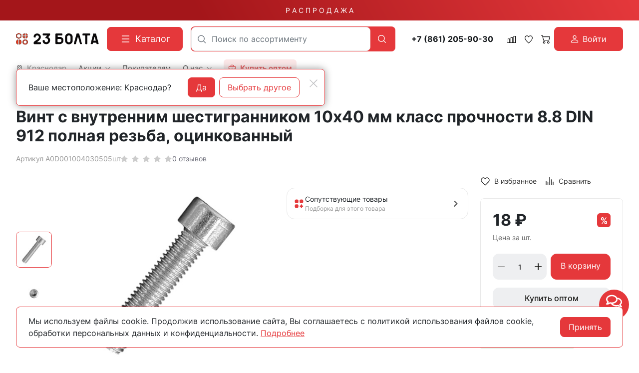

--- FILE ---
content_type: text/html; charset=utf-8
request_url: https://23bolta.ru/product/vint-pr-s-vnut-shestigr-k-p-8-8-10h40-oc-din912-rechmz/
body_size: 43960
content:
<!DOCTYPE HTML>
<html  lang="ru">
<head >
<title>Винт с внутренним шестигранником 10х40 мм класс прочности 8.8 DIN 912 полная резьба, оцинкованный купить в Краснодаре - цены в интернет-магазине 23bolta</title>
<meta http-equiv="X-UA-Compatible" content="IE=Edge" >
<meta charset="utf-8" >
<meta name="description" content="Винт с внутренним шестигранником 10х40 мм класс прочности 8.8 DIN 912 полная резьба, оцинкованный купить по выгодной цене в Краснодаре в интернет-магазине 23bolta. Большой ассортимент продукции. Работаем от заводов производителей, звоните: ☎ 8 800 551-28-23.
" >
<meta name="yandex-verification" content="c863846f652ace14" >
<meta name="apple-itunes-app" content="app-id=1662076006" data-title="23Bolta.ru" >
<meta name="google-play-app" content="app-id=com.rsm.ru.bolta23" data-title="23Bolta.ru" >
<meta name="viewport" content="width=device-width, initial-scale=1, maximum-scale=1" >
<meta name="application-name" content="23Bolta" >
<meta name="apple-mobile-web-app-title" content="23Bolta" >
<meta name="apple-mobile-web-app-capable" content="yes" >
<meta name="mobile-web-app-capable" content="yes" >
<meta name="apple-mobile-web-app-status-bar-style" content="white" >
<meta name="apple-touch-icon" content="/favicon.png" >


<link  href="https://readyscript.ru/storage/system/resized/axy_57x57/186ec9caa77b83f8856ea1af5350396b_89160430.png"   rel="apple-touch-icon">
<link type="image/png" href="/storage/favicon/92f6da413b2c6ac0efa0fc6db9647560.png"   rel="icon">
<link type="image/svg+xml" href="/storage/favicon/f3f95ec222f771a144338232aa88b06b.svg"   rel="icon">
<link  href="/resource/css/common/lightgallery/css/lightgallery.min.css"   rel="stylesheet">
<link  href="/modules/comments/view/css/comments.css"   rel="stylesheet">
<link  href="/modules/files/view/css/libs/dropzone.css"   rel="stylesheet">
<link type="font/woff2" href="/templates/23bolta/resource/css/fonts/Inter-Bold.woff2"   rel="preload" as="font" crossorigin="anonymous">
<link type="font/woff2" href="/templates/23bolta/resource/css/fonts/Inter-Regular.woff2"   rel="preload" as="font" crossorigin="anonymous">
<link  href="/templates/23bolta/resource/css/bootstrap.css"   rel="stylesheet">
<link  href="/templates/23bolta/resource/css/colors.css"   rel="stylesheet">
<link  href="/templates/23bolta/resource/css/swiper.css"   rel="stylesheet">
<link  href="/templates/23bolta/resource/css/nouislider.css"   rel="stylesheet">
<link  href="/templates/23bolta/resource/css/highslide.css"   rel="stylesheet">
<link  href="/templates/23bolta/resource/css/main.css?v=5"   rel="stylesheet">
<link  href="/templates/23bolta/resource/css/loading-attribute-polyfill.css"   rel="stylesheet">
<link  href="/templates/23bolta/resource/css/glightbox.css"   rel="stylesheet">
<link  href="/templates/23bolta/resource/css/custom.css?v=1.36"   rel="stylesheet">
<link  href="/modules/users/view/css/verification.css"   rel="stylesheet">
<link  href="/templates/23bolta/resource/css/custom230623.css?v2"   rel="stylesheet">
<link  href="https://23bolta.ru/product/vint-pr-s-vnut-shestigr-k-p-8-8-10h40-oc-din912-rechmz/"   rel="canonical">
<link  href="/manifest.json"   rel="manifest">

<script>
    window.global = {"mapParams":{"map_type":"yandex","yandexJsApiGeocoder":"19b60c60-ff6e-4827-acef-f10106e4203b"},"baseLang":"ru","lang":"ru","folder":"","telephonyOffsetBottom":0,"phonemask_config":{"mask":"+{7}(000)000-00-00","additional_names":"phone\r\nuser_phone","lastupdate":1676813883,"deactivated":0,"additional_class":""},"bonuses":{"offer_bonuses":[0]},"compareProducts":[],"favoriteProducts":[],"cartProducts":[]};
</script>

<script  src="/cache/resource/min_js/2174918359.js?t1736852367"></script>

<script type="application/ld+json">{"@context":"https://schema.org","@type":"Product","name":"Винт с внутренним шестигранником 10х40 мм класс прочности 8.8 DIN 912 полная резьба, оцинкованный","url":"https://23bolta.ru/product/vint-pr-s-vnut-shestigr-k-p-8-8-10h40-oc-din912-rechmz/","sku":"А0D001004030505шт","description":"Винт с внут.шестигр. 10х40 мм класс прочности 8.8 DIN 912 полная резьба, оцинкованный","image":["https://23bolta.ru/storage/photo/resized/xy_1500x1500/e/qdcl2lu8bi7z31z_6f7cd16c.jpg","https://23bolta.ru/storage/photo/resized/xy_1500x1500/i/ce8wju0510no02i_5ae72260.jpg"],"offers":{"@type":"Offer","priceCurrency":"RUB","price":"18.00","itemCondition":"https://schema.org/NewCondition","availability":"https://schema.org/InStock"}}</script><script type="application/ld+json">{"@context":"https://schema.org/","@type":"QAPage","mainEntity":{"@type":"Question","dateCreated":"2025-10-15T12:01:00+03:00","name":"Винт с внутренним шестигранником 10х40 мм класс прочности 8.8 DIN 912 полная резьба, оцинкованный","text":"Ищете, где можно купить винт с внутренним шестигранником 10х40 мм класс прочности 8.8 din 912 полная резьба, оцинкованный? Интернет-магазин 23 Болта предлагает широкий ассортимент крепежа с доставкой по всей России.","author":{"@type":"Person","name":"Виктор Иванов"},"acceptedAnswer":{"@type":"Answer","author":{"@type":"Organization","name":"23 Болта"},"text":"&#9989 Широкий ассортимент &#128293 Оптом &#128077 Доставка"},"answerCount":1}}</script><script type="application/ld+json">{"@context":"https://schema.org","@type":"BreadcrumbList","itemListElement":[{"@type":"ListItem","position":1,"name":"🔩 Главная","item":"https://23bolta.ru/"},{"@type":"ListItem","position":2,"name":"🔩 Строительный крепеж","item":"https://23bolta.ru/catalog/krepezh/"},{"@type":"ListItem","position":3,"name":"🔩 Винты","item":"https://23bolta.ru/catalog/vinty/"},{"@type":"ListItem","position":4,"name":"🔩 DIN 912 класс прочности 8.8 ","item":"https://23bolta.ru/catalog/vint-k-p-8-8-din912-34161/"},{"@type":"ListItem","position":5,"name":"🔩 DIN 912 оцинкованные, класс прочности 8.8","item":"https://23bolta.ru/catalog/vint-s-vnut-shestigr-k-p-8-8-oc-din912-polnaya-rezba-11503/"}]}</script>
<meta name="yandex-verification" content="a1c1f90c9121cec2" />
<meta name="google-site-verification" content="U0Ts8z_mGdlENVEM0qYW-NxBJX37f8UGVSThGo-MJxE" />

<script>
    function jivo_onLoadCallback() {
        const jivo_custom_widget = true;
        document.querySelector('.messenger').classList.add('jivo-is-start');
    }
</script>
<script src="//code.jivo.ru/widget/bu1W3csXgp" async></script>
</head>
<body class=" container_large" data-bs-spy="scroll" data-bs-target="#nav-scroll-bar" data-bs-offset="110" >
    

        <header class="head">            <div class="" >
            
                            
        
        
                
                                
        
        
                
                                
        
        
                    <div class="head-main">
    <div class="top-sale">
    <div class="container">
                        <a class="text-decoration-none" href="/catalog/skidki/">Р А С П Р О Д А Ж А</a>
    </div>
</div>    <div class="container">
        <div class="header">
            <div class="header-inner">
                <div class="logo-block">
                        <div>
        <a class="logo_without-desc" href="/">
            <img class="logo" src="/storage/system/original/b4e2bb8ce39878b9a713bcb0a6ccefff.svg" alt="23Bolta.ru">
        </a>
    </div>

                </div>
                <div class="catalog-block">
                    <button type="button" class="btn btn-primary primary-svg head-catalog-btn rs-catalog-open" data-overlay="catalog">
    <svg width="24" height="24" viewBox="0 0 24 24" xmlns="http://www.w3.org/2000/svg">
        <path fill-rule="evenodd" clip-rule="evenodd"
              d="M4.75 6C4.75 5.58579 5.08579 5.25 5.5 5.25H19.5C19.9142 5.25 20.25 5.58579 20.25 6C20.25 6.41421 19.9142 6.75 19.5 6.75H5.5C5.08579 6.75 4.75 6.41421 4.75 6ZM4.75 12C4.75 11.5858 5.08579 11.25 5.5 11.25H19.5C19.9142 11.25 20.25 11.5858 20.25 12C20.25 12.4142 19.9142 12.75 19.5 12.75H5.5C5.08579 12.75 4.75 12.4142 4.75 12ZM4.75 18C4.75 17.5858 5.08579 17.25 5.5 17.25H19.5C19.9142 17.25 20.25 17.5858 20.25 18C20.25 18.4142 19.9142 18.75 19.5 18.75H5.5C5.08579 18.75 4.75 18.4142 4.75 18Z"/>
    </svg>
    <span class="ms-2">Каталог</span>
</button>                </div>
                <div class="search-block">
                    

<form class="head-search rs-search-line" action="/catalog/all/" method="GET">
    <input
            type="text"
            class="form-control  rs-autocomplete"
            placeholder="Поиск по ассортименту"
            name="query"
            value=""
            autocomplete="off"
            data-source-url="/catalog-block-searchline/?sldo=ajaxSearchItems&_block_id=821112543"
    >
    <div class="head-search__dropdown rs-autocomplete-result"></div>
    <button type="button" class="head-search__clear rs-autocomplete-clear d-none">
        <img src="/templates/23bolta/resource/img/icons/close.svg" alt="">
    </button>
    <button class="head-search__btn" type="submit">
        <svg width="24" height="24" viewBox="0 0 24 24" xmlns="http://www.w3.org/2000/svg">
            <path d="M10.8885 4C7.09202 4 4 7.092 4 10.8885C4 14.685 7.09202 17.7771 10.8885 17.7771C12.5475 17.7771 14.0726 17.1894 15.2633 16.2077H15.2703L18.8604 19.8048C19.1207 20.0651 19.5444 20.0651 19.8048 19.8048C20.0651 19.5444 20.0651 19.1276 19.8048 18.8673L16.2008 15.2703C16.2019 15.2681 16.1997 15.2647 16.2008 15.2634C17.1825 14.0727 17.7771 12.5476 17.7771 10.8886C17.7771 7.09207 14.6851 4.00007 10.8885 4.00007L10.8885 4ZM10.8885 5.33327C13.9645 5.33327 16.4438 7.81256 16.4438 10.8885C16.4438 13.9645 13.9645 16.4438 10.8885 16.4438C7.81258 16.4438 5.33327 13.9645 5.33327 10.8885C5.33327 7.81256 7.81258 5.33327 10.8885 5.33327Z"/>
        </svg>
    </button>
</form>

                    <div class="burger-block">
                        <a role="button" data-id="offcanvas-menu" data-extra-class="offcanvas-multilevel" class="head-menu d-lg-none offcanvas-open"
                           data-load-url="/category/?referer=%2Fproduct%2Fvint-pr-s-vnut-shestigr-k-p-8-8-10h40-oc-din912-rechmz%2F">
                            <svg width="24" height="24" viewBox="0 0 24 24" xmlns="http://www.w3.org/2000/svg">
                                <path fill-rule="evenodd" clip-rule="evenodd"
                                      d="M4.75 6C4.75 5.58579 5.08579 5.25 5.5 5.25H19.5C19.9142 5.25 20.25 5.58579 20.25 6C20.25 6.41421 19.9142 6.75 19.5 6.75H5.5C5.08579 6.75 4.75 6.4142 4.75 6ZM4.75 12C4.75 11.5858 5.08579 11.25 5.5 11.25H19.5C19.9142 11.25 20.25 11.5858 20.25 12C20.25 12.4142 19.9142 12.75 19.5 12.75H5.5C5.08579 12.75 4.75 12.4142 4.75 12ZM4.75 18C4.75 17.5858 5.08579 17.25 5.5 17.25H19.5C19.9142 17.25 20.25 17.5858 20.25 18C20.25 18.4142 19.9142 18.75 19.5 18.75H5.5C5.08579 18.75 4.75 18.4142 4.75 18Z"/>
                            </svg>
                        </a>
                    </div>
                </div>
                <div class="phone-block">
                    <a href="tel:+78612059030" class="head-bar__phone no-wrap ms-3 me-1">
    +7 (861) 205-90-30
</a>
                </div>
                <div class="user-icons-block">
                        
    <a class="head-icon-link rs-compare-block rs-do-compare"
       data-compare-url='{ "add":"/catalog-block-compare/?cpmdo=ajaxAdd&_block_id=3054768209", "remove":"/catalog-block-compare/?cpmdo=ajaxRemove&_block_id=3054768209", "compare":"/compare/" }' >
        <span class="position-relative">
            <svg width="18" height="18" viewBox="0 0 24 24" xmlns="http://www.w3.org/2000/svg">
                <path d="M23.25 19.9274H22.7688V3.32812C22.7688 2.91394 22.433 2.57812 22.0188 2.57812H17.4441C17.0299 2.57812 16.6941 2.91394 16.6941 3.32812V19.9274H15.0375V6.828C15.0375 6.41382 14.7017 6.078 14.2875 6.078H9.71283C9.29865 6.078 8.96283 6.41382 8.96283 6.828V19.9274H7.30627V10.3281C7.30627 9.91388 6.97046 9.57806 6.55627 9.57806H1.98157C1.56738 9.57806 1.23157 9.91388 1.23157 10.3281V19.9274H0.75C0.335815 19.9274 0 20.2632 0 20.6774C0 21.0916 0.335815 21.4274 0.75 21.4274H23.25C23.6642 21.4274 24 21.0916 24 20.6774C24 20.2632 23.6642 19.9274 23.25 19.9274ZM18.1939 4.07812H21.2686V19.9274H18.1939V4.07812ZM10.4628 19.9274V7.578H13.5375V19.9274H10.4628ZM2.73157 11.0781H5.80627V19.9274H2.73157V11.0781Z"/>
            </svg>
            <span class="label-count rs-compare-items-count">0</span>
        </span>
    </a>

                    
<a class="head-icon-link rs-favorite-block favorite-header-block"
   href="/favorite/" data-favorite-url="/favorite/">
        <span class="position-relative">
            <svg width="18" height="18" viewBox="0 0 24 24" xmlns="http://www.w3.org/2000/svg">
                <path d="M16.5753 1.5C14.7876 1.5 13.1142 2.34796 12 3.76871C10.8858 2.34791 9.2124 1.5 7.42468 1.5C4.15782 1.5 1.5 4.28439 1.5 7.70694C1.5 10.3869 3.02538 13.4868 6.03369 16.9203C8.34882 19.5627 10.8673 21.6086 11.584 22.1727L11.9999 22.5L12.4157 22.1727C13.1324 21.6086 15.651 19.5628 17.9662 16.9204C20.9746 13.4869 22.5 10.387 22.5 7.70694C22.5 4.28439 19.8422 1.5 16.5753 1.5ZM16.9461 15.9395C15.0419 18.1128 12.9931 19.8697 11.9999 20.6794C11.0066 19.8697 8.958 18.1128 7.05374 15.9394C4.32628 12.8264 2.88462 9.97966 2.88462 7.70694C2.88462 5.08429 4.92129 2.95058 7.42468 2.95058C9.07209 2.95058 10.5932 3.89123 11.3945 5.40549L12 6.54981L12.6055 5.40549C13.4067 3.89128 14.9279 2.95058 16.5753 2.95058C19.0787 2.95058 21.1154 5.08424 21.1154 7.70694C21.1154 9.97975 19.6737 12.8265 16.9461 15.9395Z"/>
            </svg>
            <span class="label-count rs-favorite-items-count">0</span>
        </span>
</a>
                    



<a class="head-icon-link cart  rs-cart-block "
   id="rs-cart"
   data-redirect="/cart/">
    <span class="position-relative">
        <svg width="18" height="18" viewBox="0 0 16 16" fill="#0B090A" xmlns="http://www.w3.org/2000/svg">
            <path d="M0.105469 1.15791C0.105469 1.01832 0.16092 0.88445 0.259623 0.785746C0.358326 0.687043 0.492197 0.631592 0.631785 0.631592H2.21073C2.32813 0.631624 2.44215 0.670908 2.53466 0.743197C2.62717 0.815485 2.69285 0.916628 2.72126 1.03054L3.14757 2.73686H15.3686C15.4486 2.73688 15.5275 2.75511 15.5993 2.79017C15.6712 2.82524 15.7341 2.87621 15.7833 2.93921C15.8325 3.00222 15.8667 3.07561 15.8833 3.15381C15.8999 3.23201 15.8985 3.31297 15.8792 3.39054L14.3002 9.70633C14.2718 9.82024 14.2061 9.92138 14.1136 9.99367C14.0211 10.066 13.9071 10.1052 13.7897 10.1053H4.316C4.19859 10.1052 4.08457 10.066 3.99207 9.99367C3.89956 9.92138 3.83388 9.82024 3.80547 9.70633L1.80021 1.68422H0.631785C0.492197 1.68422 0.358326 1.62877 0.259623 1.53007C0.16092 1.43137 0.105469 1.2975 0.105469 1.15791ZM3.41073 3.78949L4.72652 9.05264H13.3792L14.6949 3.78949H3.41073ZM5.36863 12.2105C5.08945 12.2105 4.82171 12.3214 4.6243 12.5188C4.4269 12.7163 4.316 12.984 4.316 13.2632C4.316 13.5423 4.4269 13.8101 4.6243 14.0075C4.82171 14.2049 5.08945 14.3158 5.36863 14.3158C5.6478 14.3158 5.91554 14.2049 6.11295 14.0075C6.31036 13.8101 6.42126 13.5423 6.42126 13.2632C6.42126 12.984 6.31036 12.7163 6.11295 12.5188C5.91554 12.3214 5.6478 12.2105 5.36863 12.2105ZM3.26336 13.2632C3.26336 12.7048 3.48517 12.1693 3.87998 11.7745C4.27479 11.3797 4.81028 11.1579 5.36863 11.1579C5.92698 11.1579 6.46246 11.3797 6.85727 11.7745C7.25209 12.1693 7.47389 12.7048 7.47389 13.2632C7.47389 13.8215 7.25209 14.357 6.85727 14.7518C6.46246 15.1466 5.92698 15.3684 5.36863 15.3684C4.81028 15.3684 4.27479 15.1466 3.87998 14.7518C3.48517 14.357 3.26336 13.8215 3.26336 13.2632ZM12.737 12.2105C12.4579 12.2105 12.1901 12.3214 11.9927 12.5188C11.7953 12.7163 11.6844 12.984 11.6844 13.2632C11.6844 13.5423 11.7953 13.8101 11.9927 14.0075C12.1901 14.2049 12.4579 14.3158 12.737 14.3158C13.0162 14.3158 13.284 14.2049 13.4814 14.0075C13.6788 13.8101 13.7897 13.5423 13.7897 13.2632C13.7897 12.984 13.6788 12.7163 13.4814 12.5188C13.284 12.3214 13.0162 12.2105 12.737 12.2105ZM10.6318 13.2632C10.6318 12.7048 10.8536 12.1693 11.2484 11.7745C11.6432 11.3797 12.1787 11.1579 12.737 11.1579C13.2954 11.1579 13.8309 11.3797 14.2257 11.7745C14.6205 12.1693 14.8423 12.7048 14.8423 13.2632C14.8423 13.8215 14.6205 14.357 14.2257 14.7518C13.8309 15.1466 13.2954 15.3684 12.737 15.3684C12.1787 15.3684 11.6432 15.1466 11.2484 14.7518C10.8536 14.357 10.6318 13.8215 10.6318 13.2632Z"/>
        </svg>
        <span class="label-count rs-cart-items-count">0</span>
    </span>
</a>
                        
    <button type="button" class="btn d-flex align-items-center justify-content-center btn-primary rs-in-dialog login-button" data-href="/auth/ByPhone/?referer=%252Fproduct%252Fvint-pr-s-vnut-shestigr-k-p-8-8-10h40-oc-din912-rechmz%252F">
        <svg width="16" height="16" viewBox="0 0 16 16" fill="none" xmlns="http://www.w3.org/2000/svg">
            <path d="M8.0002 8.0002C8.96824 8.0002 9.89663 7.61564 10.5811 6.93114C11.2656 6.24663 11.6502 5.31824 11.6502 4.3502C11.6502 3.38216 11.2656 2.45376 10.5811 1.76926C9.89663 1.08475 8.96824 0.700195 8.0002 0.700195C7.03216 0.700195 6.10376 1.08475 5.41926 1.76926C4.73475 2.45376 4.3502 3.38216 4.3502 4.3502C4.3502 5.31824 4.73475 6.24663 5.41926 6.93114C6.10376 7.61564 7.03216 8.0002 8.0002 8.0002ZM10.4335 4.3502C10.4335 4.99556 10.1772 5.61448 9.72082 6.07082C9.26448 6.52716 8.64556 6.78353 8.0002 6.78353C7.35484 6.78353 6.73591 6.52716 6.27957 6.07082C5.82323 5.61448 5.56686 4.99556 5.56686 4.3502C5.56686 3.70484 5.82323 3.08591 6.27957 2.62957C6.73591 2.17323 7.35484 1.91686 8.0002 1.91686C8.64556 1.91686 9.26448 2.17323 9.72082 2.62957C10.1772 3.08591 10.4335 3.70484 10.4335 4.3502ZM15.3002 14.0835C15.3002 15.3002 14.0835 15.3002 14.0835 15.3002H1.91686C1.91686 15.3002 0.700195 15.3002 0.700195 14.0835C0.700195 12.8669 1.91686 9.21686 8.0002 9.21686C14.0835 9.21686 15.3002 12.8669 15.3002 14.0835ZM14.0835 14.0787C14.0823 13.7794 13.8962 12.879 13.0713 12.0541C12.278 11.2609 10.7851 10.4335 8.0002 10.4335C5.21403 10.4335 3.7224 11.2609 2.92913 12.0541C2.10423 12.879 1.9193 13.7794 1.91686 14.0787H14.0835Z" fill="white"/>
        </svg>

        <span class="ms-2">Войти</span>
    </button>

                </div>
                <div class="opt-button-block">
                    <div class="opt-menu">
                        <a class="head-bar__link" href="/opt/">
                            <svg viewBox="0 0 24 24" xmlns="http://www.w3.org/2000/svg"><title/><g data-name="briefcase minimalis" id="briefcase_minimalis"><path d="M20,5H17V4a3,3,0,0,0-3-3H10A3,3,0,0,0,7,4V5H4A3,3,0,0,0,1,8V20a3,3,0,0,0,3,3H20a3,3,0,0,0,3-3V8A3,3,0,0,0,20,5ZM9,4a1,1,0,0,1,1-1h4a1,1,0,0,1,1,1V5H9ZM3,8A1,1,0,0,1,4,7H20a1,1,0,0,1,1,1v2a3,3,0,0,1-3,3H6a3,3,0,0,1-3-3ZM20,21H4a1,1,0,0,1-1-1V14a4.92,4.92,0,0,0,3,1c13,0,13.21.33,15-1v6A1,1,0,0,1,20,21Z"/><path d="M11,12h2a1,1,0,0,0,0-2H11A1,1,0,0,0,11,12Z"/></g></svg>
                            <span class="ms-2">
                                <strong>
                                    Купить оптом
                                </strong>
                            </span>
                        </a>
                    </div>
                </div>
                <div class="call-block">
                                        <a class="head-mob-link" href="tel:+78005512823">
                        <img src="/templates/23bolta/resource/img/icons/phone-head.svg" alt="Позвонить">
                    </a>
                </div>
                <div class="city-block">
                    

<a class="head-bar__link head-bar__city me-4 rs-in-dialog"
   href="/affiliates/"
   data-href="/affiliates/?referer=%2Fproduct%2Fvint-pr-s-vnut-shestigr-k-p-8-8-10h40-oc-din912-rechmz%2F"
    >
    <svg width="14" height="14" viewBox="0 0 14 14" fill="#0B090A" xmlns="http://www.w3.org/2000/svg">
    <path d="M7 0.152174C4.32464 0.152174 2.14925 2.38563 2.14925 5.1324C2.14925 7.12966 3.32732 9.25874 4.48007 10.9157C5.63282 12.5726 6.78628 13.7568 6.78628 13.7568C6.84313 13.8151 6.9202 13.8478 7.00056 13.8478C7.08092 13.8478 7.15799 13.8151 7.21484 13.7568C7.21484 13.7568 8.36829 12.5726 9.52105 10.9157C10.6738 9.25874 11.8507 7.12966 11.8507 5.1324C11.8507 2.38563 9.67536 0.152174 7 0.152174ZM7 0.774846C9.34767 0.774846 11.2443 2.72206 11.2443 5.1324C11.2443 6.87027 10.1486 8.9425 9.02758 10.5538C8.01366 12.0112 7.18436 12.8594 7 13.0525C6.81531 12.859 5.98723 12.0108 4.97354 10.5538C3.85254 8.9425 2.75574 6.87027 2.75574 5.1324C2.75574 2.72206 4.65233 0.774846 7 0.774846Z"/>
    <path d="M7 2.95305C5.83155 2.95305 4.87843 3.93276 4.87843 5.1324C4.87843 6.33205 5.83155 7.31176 7 7.31176C8.16845 7.31176 9.12269 6.33205 9.12269 5.1324C9.12269 3.93276 8.16845 2.95305 7 2.95305ZM7 3.57572C7.84076 3.57572 8.51621 4.2692 8.51621 5.1324C8.51621 5.99561 7.84076 6.68909 7 6.68909C6.15924 6.68909 5.48491 5.99561 5.48491 5.1324C5.48491 4.2692 6.15924 3.57572 7 3.57572Z"/>
    <path fill-rule="evenodd" clip-rule="evenodd" d="M6.68037 13.864L6.6767 13.8602L6.66647 13.8496C6.65751 13.8403 6.64432 13.8265 6.62719 13.8084C6.59292 13.7723 6.54286 13.7191 6.47926 13.65C6.35207 13.512 6.1707 13.3109 5.9532 13.0579C5.51837 12.5519 4.93842 11.8375 4.35834 11.0037C3.20424 9.34486 2 7.18138 2 5.1324C2 2.30259 4.24123 0 7 0C9.75877 0 12 2.30259 12 5.1324C12 7.18135 10.7969 9.3448 9.64278 11.0037C9.0627 11.8375 8.48275 12.5519 8.04791 13.0579C7.85321 13.2844 7.68745 13.4693 7.56361 13.6046H7.57366L7.32442 13.8602L7.32104 13.8637C7.23628 13.9506 7.12081 14 7.00056 14C6.8803 14 6.76513 13.9509 6.68037 13.864ZM7.21484 13.7568C7.21484 13.7568 7.26644 13.7038 7.35871 13.6046C7.70271 13.2347 8.6121 12.2222 9.52105 10.9157C10.6738 9.25874 11.8507 7.12966 11.8507 5.1324C11.8507 2.38563 9.67536 0.152174 7 0.152174C4.32464 0.152174 2.14925 2.38563 2.14925 5.1324C2.14925 7.12966 3.32732 9.25874 4.48007 10.9157C5.63282 12.5726 6.78628 13.7568 6.78628 13.7568C6.84313 13.8151 6.9202 13.8478 7.00056 13.8478C7.08092 13.8478 7.15799 13.8151 7.21484 13.7568ZM11.095 5.1324C11.095 2.8051 9.26426 0.92702 7 0.92702C4.73574 0.92702 2.90499 2.8051 2.90499 5.1324C2.90499 5.97112 3.17036 6.90116 3.58032 7.828C3.98957 8.75323 4.53851 9.66546 5.09528 10.4657C5.96728 11.7191 6.70042 12.5183 7.00003 12.8344C7.29977 12.5184 8.03375 11.7193 8.90584 10.4657C9.4626 9.66549 10.0113 8.75326 10.4202 7.82804C10.8299 6.90121 11.095 5.97115 11.095 5.1324ZM7.10417 12.9435C7.40406 12.6275 8.14604 11.8209 9.02758 10.5538C10.1486 8.9425 11.2443 6.87027 11.2443 5.1324C11.2443 2.72206 9.34767 0.774846 7 0.774846C4.65233 0.774846 2.75574 2.72206 2.75574 5.1324C2.75574 6.87027 3.85254 8.9425 4.97354 10.5538C5.85497 11.8207 6.59605 12.6273 6.89586 12.9434C6.92718 12.9765 6.95369 13.0041 6.97503 13.0264L7 13.0525L7.02632 13.025C7.04742 13.003 7.07348 12.9758 7.10417 12.9435ZM4.72917 5.1324C4.72917 3.84982 5.74804 2.80088 7 2.80088C8.25186 2.80088 9.27194 3.84972 9.27194 5.1324C9.27194 6.41509 8.25186 7.46393 7 7.46393C5.74804 7.46393 4.72917 6.41498 4.72917 5.1324ZM8.36695 5.1324C8.36695 4.35224 7.75735 3.7279 7 3.7279C6.24279 3.7279 5.63417 4.35209 5.63417 5.1324C5.63416 5.91272 6.24279 6.53691 7 6.53691C7.75735 6.53691 8.36695 5.91257 8.36695 5.1324ZM4.87843 5.1324C4.87843 3.93276 5.83155 2.95305 7 2.95305C8.16845 2.95305 9.12269 3.93276 9.12269 5.1324C9.12269 6.33205 8.16845 7.31176 7 7.31176C5.83155 7.31176 4.87843 6.33205 4.87843 5.1324ZM8.51621 5.1324C8.51621 4.2692 7.84076 3.57572 7 3.57572C6.15924 3.57572 5.48491 4.2692 5.48491 5.1324C5.48491 5.99561 6.15924 6.68909 7 6.68909C7.84076 6.68909 8.51621 5.99561 8.51621 5.1324Z" />
</svg>    <span class="ms-2">Краснодар</span>
</a>

    <!-- Окно подтверждения города -->
    <template id="affiliate-confirm-template">
        <div class="affilliate-confirm" data-domain=".23bolta.ru">
            <div class="container">
                <div class="affilliate-confirm__inner">
                    <button type="button" class="btn-close modal-close" aria-label="Close">
                        <img src="/templates/23bolta/resource/img/icons/close.svg" width="24" height="24" alt="">
                    </button>
                    <div class="row g-3 align-items-center">
                        <div class="col affilliate-confirm__quest">
                            Ваше местоположение: Краснодар?                        </div>
                        <div class="col-sm-auto">
                            <div class="d-flex">
                                <button type="button" class="btn btn-primary w-100 modal-close">Да</button>
                                <a data-href="/affiliates/?referer=%2Fproduct%2Fvint-pr-s-vnut-shestigr-k-p-8-8-10h40-oc-din912-rechmz%2F"
                                   class="rs-in-dialog no-wrap ms-2 btn btn-outline-primary w-100 modal-close ">Выбрать другое</a>
                            </div>
                        </div>
                    </div>
                </div>
            </div>
        </div>
    </template>

                    
    <ul class="head-bar__menu">
                                <li>
                                    <a class="head-bar__link" href="#" data-bs-toggle="dropdown" data-bs-reference="parent" >
                        <span>Акции</span>
                                                    <svg width="17" height="16" viewBox="0 0 17 16" fill="#0B090A" xmlns="http://www.w3.org/2000/svg">
                                <path fill-rule="evenodd" clip-rule="evenodd" d="M0.680771 3.80761C0.623469 3.86566 0.578007 3.93463 0.546987 4.01056C0.515967 4.0865 0.5 4.1679 0.5 4.25011C0.5 4.33231 0.515967 4.41372 0.546987 4.48965C0.578007 4.56558 0.623469 4.63455 0.680771 4.69261L8.06452 12.1926C8.12168 12.2508 8.18958 12.297 8.26433 12.3285C8.33909 12.36 8.41923 12.3762 8.50016 12.3762C8.5811 12.3762 8.66124 12.36 8.73599 12.3285C8.81075 12.297 8.87865 12.2508 8.9358 12.1926L16.3196 4.69261C16.4351 4.57525 16.5 4.41608 16.5 4.25011C16.5 4.08414 16.4351 3.92496 16.3196 3.80761C16.204 3.69025 16.0473 3.62432 15.8839 3.62432C15.7205 3.62432 15.5638 3.69025 15.4483 3.80761L8.50016 10.8664L1.55205 3.80761C1.4949 3.7494 1.427 3.70322 1.35224 3.67172C1.27749 3.64021 1.19735 3.62399 1.11641 3.62399C1.03548 3.62399 0.955338 3.64021 0.880583 3.67172C0.805829 3.70322 0.737928 3.7494 0.680771 3.80761Z"/>
                            </svg>
                                            </a>
                                            <ul class="dropdown-menu dropdown-menu-end head-bar__dropdown">
                                                            <li><a class="dropdown-item" href="/catalog/skidki/">Распродажа</a></li>
                                                            <li><a class="dropdown-item" href="https://disk.yandex.ru/d/KbvU03a8lfk85g">Спец.предложение</a></li>
                                                            <li><a class="dropdown-item" href="/skidki-v-offline/">Скидки в магазинах</a></li>
                                                            <li><a class="dropdown-item" href="/sistema-skidok/">Система скидок</a></li>
                                                            <li><a class="dropdown-item" href="/bonusy-v-internet-magazine/">Бонусы в интернет-магазине</a></li>
                                                    </ul>
                                                </li>
                                <li>
                                    <a class="head-bar__link" href="/delivery/" >
                        <span>Покупателям</span>
                                            </a>
                                                </li>
                                <li>
                                    <a class="head-bar__link" href="#" data-bs-toggle="dropdown" data-bs-reference="parent" >
                        <span>О нас</span>
                                                    <svg width="17" height="16" viewBox="0 0 17 16" fill="#0B090A" xmlns="http://www.w3.org/2000/svg">
                                <path fill-rule="evenodd" clip-rule="evenodd" d="M0.680771 3.80761C0.623469 3.86566 0.578007 3.93463 0.546987 4.01056C0.515967 4.0865 0.5 4.1679 0.5 4.25011C0.5 4.33231 0.515967 4.41372 0.546987 4.48965C0.578007 4.56558 0.623469 4.63455 0.680771 4.69261L8.06452 12.1926C8.12168 12.2508 8.18958 12.297 8.26433 12.3285C8.33909 12.36 8.41923 12.3762 8.50016 12.3762C8.5811 12.3762 8.66124 12.36 8.73599 12.3285C8.81075 12.297 8.87865 12.2508 8.9358 12.1926L16.3196 4.69261C16.4351 4.57525 16.5 4.41608 16.5 4.25011C16.5 4.08414 16.4351 3.92496 16.3196 3.80761C16.204 3.69025 16.0473 3.62432 15.8839 3.62432C15.7205 3.62432 15.5638 3.69025 15.4483 3.80761L8.50016 10.8664L1.55205 3.80761C1.4949 3.7494 1.427 3.70322 1.35224 3.67172C1.27749 3.64021 1.19735 3.62399 1.11641 3.62399C1.03548 3.62399 0.955338 3.64021 0.880583 3.67172C0.805829 3.70322 0.737928 3.7494 0.680771 3.80761Z"/>
                            </svg>
                                            </a>
                                            <ul class="dropdown-menu dropdown-menu-end head-bar__dropdown">
                                                            <li><a class="dropdown-item" href="/contacts/krasnodar/">Контакты</a></li>
                                                            <li><a class="dropdown-item" href="/sotrudnichestvo/">Сотрудничество</a></li>
                                                            <li><a class="dropdown-item" href="/about/">История компании</a></li>
                                                    </ul>
                                                </li>
                                <li>
                                    <div class="opt-menu hover-dropdown">
                        <a data-yandex-goal="head-buy-opt" class="head-bar__link " href="/opt/">
                            <svg viewBox="0 0 24 24" xmlns="http://www.w3.org/2000/svg"><title/><g data-name="briefcase minimalis" id="briefcase_minimalis"><path d="M20,5H17V4a3,3,0,0,0-3-3H10A3,3,0,0,0,7,4V5H4A3,3,0,0,0,1,8V20a3,3,0,0,0,3,3H20a3,3,0,0,0,3-3V8A3,3,0,0,0,20,5ZM9,4a1,1,0,0,1,1-1h4a1,1,0,0,1,1,1V5H9ZM3,8A1,1,0,0,1,4,7H20a1,1,0,0,1,1,1v2a3,3,0,0,1-3,3H6a3,3,0,0,1-3-3ZM20,21H4a1,1,0,0,1-1-1V14a4.92,4.92,0,0,0,3,1c13,0,13.21.33,15-1v6A1,1,0,0,1,20,21Z"/><path d="M11,12h2a1,1,0,0,0,0-2H11A1,1,0,0,0,11,12Z"/></g></svg>
                            <span class="ms-2"><strong>Купить оптом</strong></span>
                        </a>
                                            </div>
                            </li>
            </ul>

                </div>
                <div class="menu-block">
                </div>
            </div>
        </div>
        <div class="header-placeholder"></div>
    </div>
</div>

    

    


    


            </div>
        </header>
        <main class="product-card">            
                            
        
        
        <div class="container">
            
    <div class="row" >                            
        
        
                
    <div class="" >                            
        
        
                    <nav class="breadcrumb" aria-label="breadcrumb">
        <ul class="breadcrumb__list">
                                                        <li class="breadcrumb__item"><a href="/">Главная</a></li>
                                                                                    <li class="breadcrumb__item"><a href="/catalog/krepezh/">Строительный крепеж</a></li>
                                                                                    <li class="breadcrumb__item"><a href="/catalog/vinty/">Винты</a></li>
                                                                                    <li class="breadcrumb__item"><a href="/catalog/vint-k-p-8-8-din912-34161/">DIN 912 класс прочности 8.8 </a></li>
                                                                                    <li class="breadcrumb__item"><a href="/catalog/vint-s-vnut-shestigr-k-p-8-8-oc-din912-polnaya-rezba-11503/">DIN 912 оцинкованные, класс прочности 8.8</a></li>
                                        </ul>
    </nav>

    

    </div>


    </div>

</div>        
                                
        
        
                
                                
        
        
                    






<div class="product-variant-first
            product-variant-tab-first
             rs-product
                         rs-can-be-reserved            "
     data-id="7693">

    <div class="mb-sm-4 mb-3 d-lg-block d-none">
        <div class="container">
            <div class="row g-3">
                <div class="col-lg-auto d-flex flex-lg-column align-items-center align-items-lg-end justify-content-between">
                                    </div>
                <div class="col order-lg-first">
                    <h1 class="mb-3">Винт с внутренним шестигранником 10х40 мм класс прочности 8.8 DIN 912 полная резьба, оцинкованный</h1>
                    <div class="product-sku-reviews">
                        
                                                                                                                                                                                                                                                                                                                                                
                        

                                                    <div class="fs-5 text-gray">Артикул А0D001004030505шт</div>
                        
                        <a class="product-reviews rs-go-to-tab" href="#tab-comments">
                            <span class="stars-line">
                                <span class="stars-line-active" style="width:0%" title="Средний балл: 0"></span>
                            </span>
                            <span class="comments-num">
                                0 отзывов                            </span>
                        </a>
                    </div>
                </div>
            </div>
        </div>
    </div>

    <div class="mb-sm-0 mb-md-6">
        <div class="container">
            <div class="row g-3 gx-4 flex-lg-nowrap">
                <div class="col-lg-8 col-xl-9">
                    <div class="row">
                                                    <div class="col-md-12 col-lg-7 col-xl-7">
                                <div class="product-labels-wrapper">
                                                                                                        </div>


                                <div class="images-container">
                                    <div class="swiper-container product-gallery-top order-1">
                                                                                                                        <div class="swiper-wrapper">
                                                                                            <div class="swiper-slide" data-image-id="213284">
                                                    <div class="product-lightbox">
                                                        <a href="/storage/photo/resized/xy_1500x1500/e/qdcl2lu8bi7z31z_6f7cd16c.jpg">
                                                            <img src="/storage/photo/resized/xy_484x484/e/qdcl2lu8bi7z31z_56973009.jpg"
                                                                 srcset="/storage/photo/resized/xy_968x968/e/qdcl2lu8bi7z31z_12da01ef.jpg 2x"
                                                                 alt="Винт с внутренним шестигранником 10х40 мм класс прочности 8.8 DIN 912 полная резьба, оцинкованный фото 1">
                                                        </a>
                                                    </div>
                                                </div>
                                                                                            <div class="swiper-slide" data-image-id="213285">
                                                    <div class="product-lightbox">
                                                        <a href="/storage/photo/resized/xy_1500x1500/i/ce8wju0510no02i_5ae72260.jpg">
                                                            <img src="/storage/photo/resized/xy_484x484/i/ce8wju0510no02i_b96c9974.jpg"
                                                                 srcset="/storage/photo/resized/xy_968x968/i/ce8wju0510no02i_fd21a892.jpg 2x"
                                                                 alt="Винт с внутренним шестигранником 10х40 мм класс прочности 8.8 DIN 912 полная резьба, оцинкованный фото 2">
                                                        </a>
                                                    </div>
                                                </div>
                                                                                    </div>
                                    </div>
                                    <div class="product-gallery-thumbs-wrap order-0">
                                                                                <div class="swiper-button-prev"></div>
                                        <div class="swiper-container product-gallery-thumbs" data-swiper-direction="vertical">
                                            <div class="swiper-wrapper">
                                                                                                    <div class="swiper-slide" data-image-id="213284">
                                                        <img class="swiper-lazy"
                                                             src="/storage/photo/resized/xy_72x72/e/qdcl2lu8bi7z31z_cd759cb4.jpg"
                                                             srcset="/storage/photo/resized/xy_144x144/e/qdcl2lu8bi7z31z_79608371.jpg 2x"
                                                             loading="lazy"
                                                             alt="фото 1">
                                                    </div>
                                                                                                    <div class="swiper-slide" data-image-id="213285">
                                                        <img class="swiper-lazy"
                                                             src="/storage/photo/resized/xy_72x72/i/ce8wju0510no02i_c02f5ec9.jpg"
                                                             srcset="/storage/photo/resized/xy_144x144/i/ce8wju0510no02i_969b2a0c.jpg 2x"
                                                             loading="lazy"
                                                             alt="фото 2">
                                                    </div>
                                                                                            </div>
                                        </div>
                                        <div class="swiper-button-next"></div>
                                    </div>
                                </div>

                            </div>

                                                <div class="d-lg-none d-block mt-2 mob-block">
                            <div class="d-flex justify-content-between">
                                <div class="mob-comments_block rs-go-to-tab" href="#tab-comments">
                                    <div class="rating">
                                        0
                                        <svg width="12" height="12" viewBox="0 0 12 12" fill="none" xmlns="http://www.w3.org/2000/svg">
                                            <path d="M2.70897 11.5826C2.41947 11.7311 2.09097 11.4709 2.14947 11.1386L2.77197 7.59113L0.129717 5.07413C-0.117033 4.83863 0.0112166 4.40813 0.341967 4.36163L4.01547 3.83963L5.65347 0.594375C5.80122 0.301875 6.20097 0.301875 6.34872 0.594375L7.98672 3.83963L11.6602 4.36163C11.991 4.40813 12.1192 4.83863 11.8717 5.07413L9.23022 7.59113L9.85272 11.1386C9.91122 11.4709 9.58272 11.7311 9.29322 11.5826L5.99997 9.89063L2.70897 11.5826Z" fill="#E5383B"/>
                                        </svg>
                                    </div>
                                    <div class="comments-num">
                                        (0)
                                        <svg width="20" height="20" viewBox="0 0 20 20" fill="none" xmlns="http://www.w3.org/2000/svg">
                                            <path d="M7.5 15L12.5 10L7.5 5" stroke="#BEBEBE" stroke-width="1.4" stroke-linecap="round" stroke-linejoin="round"/>
                                        </svg>
                                    </div>
                                </div>
                                <div class="mob-compare-favorite_block">
                                                                            <a class="product-fav rs-favorite " data-title="В избранное" data-already-title="В избранном">
                                            <svg width="20" height="20" viewBox="0 0 20 20" fill="none" xmlns="http://www.w3.org/2000/svg">
                                                <path d="M16.6983 4.45913C18.4339 6.26929 18.4339 9.20412 16.6983 11.0143L10.7218 17.2472C10.3282 17.6578 9.67183 17.6578 9.27819 17.2472L3.30175 11.0143C1.56608 9.20412 1.56608 6.26929 3.30175 4.45913C4.6816 3.02006 6.34717 2.57943 8.02778 3.43467C8.69483 3.77413 9.56944 4.45913 9.99999 5.35393C10.4306 4.45913 11.3052 3.77413 11.9722 3.43467C13.6528 2.57943 15.3184 3.02006 16.6983 4.45913Z" stroke-width="1.5" stroke-linecap="round" stroke-linejoin="round"/>
                                            </svg>
                                        </a>
                                                                                                                <a class="product-comp rs-compare" data-title="сравнить" data-already-title="В сравнении">
                                            <svg width="20" height="20" viewBox="0 0 20 20" fill="none" xmlns="http://www.w3.org/2000/svg">
                                                <path d="M3 17V11.4118V9.94118M10 17V9.5V2M17 17V11.4118M6.5 17V11.4118V11.2647M13.5 17V9.5V6.85294" stroke-width="1.5" stroke-linecap="round" stroke-linejoin="round"/>
                                            </svg>
                                        </a>
                                                                    </div>
                            </div>

                                                            <div class="mb-1 text-gray product-barcode rs-go-to-tab" href="#tab-property">Артикул А0D001004030505шт</div>
                            
                            <div class="h1 product-title mb-3">Винт с внутренним шестигранником 10х40 мм класс прочности 8.8 DIN 912 полная резьба, оцинкованный</div>

                            <div >
                                <div class="product-controls">
                                                                            <div class="mb-md-4 mb-3">
                                                                                            <div class="d-flex justify-content-between align-items-center">
                                                    <div class="item-product-price item-product-price_prod">
                                                                                                                                                                        <div class="item-product-price__new-price">
                                                                                                                        <span class="rs-price-new">18</span> ₽
                                                                                                                    </div>
                                                                                                            </div>
                                                                                                            <div
                                                                class="mobile-opt-popover"
                                                                data-bs-toggle="popover"
                                                                data-bs-trigger="hover"
                                                                data-bs-placement="bottom"
                                                                data-bs-html="true"
                                                                tabindex="0"
                                                                data-bs-content="5% - от 5 000 ₽<br>7% - от 7 000 ₽<br>10% - от 10 000 ₽<br>15% - от 15 000 ₽<br>20% - от 20 000 ₽<br>25% - от 25 000 ₽<br>"
                                                        >
                                                            <svg width="27" height="27" viewBox="0 0 27 27" stroke="E5383B" xmlns="http://www.w3.org/2000/svg">
                                                                <path d="M14.4578 18.0913V17.4009C14.4578 16.8767 14.5643 16.3951 14.7773 15.9562C14.9944 15.5129 15.3077 15.1592 15.7174 14.895C16.1311 14.6265 16.6349 14.4922 17.2289 14.4922C17.831 14.4922 18.3369 14.6244 18.7465 14.8886C19.1603 15.1528 19.4716 15.5065 19.6805 15.9498C19.8935 16.3887 20 16.8725 20 17.4009V18.0913C20 18.6155 19.8935 19.0992 19.6805 19.5425C19.4675 19.9814 19.1541 20.333 18.7404 20.5973C18.3267 20.8658 17.8228 21 17.2289 21C16.6267 21 16.1208 20.8658 15.7112 20.5973C15.3016 20.333 14.9903 19.9814 14.7773 19.5425C14.5643 19.0992 14.4578 18.6155 14.4578 18.0913ZM16.2458 17.4009V18.0913C16.2458 18.3939 16.3154 18.6795 16.4547 18.9479C16.5981 19.2164 16.8561 19.3507 17.2289 19.3507C17.6016 19.3507 17.8556 19.2186 17.9908 18.9543C18.1301 18.6901 18.1997 18.4024 18.1997 18.0913V17.4009C18.1997 17.0898 18.1342 16.8 18.0031 16.5315C17.872 16.263 17.6139 16.1288 17.2289 16.1288C16.8602 16.1288 16.6042 16.263 16.4608 16.5315C16.3175 16.8 16.2458 17.0898 16.2458 17.4009ZM8 10.5991V9.90868C8 9.38021 8.10855 8.8965 8.32565 8.45753C8.54275 8.01431 8.85612 7.66058 9.26574 7.39635C9.67947 7.13212 10.1792 7 10.765 7C11.3712 7 11.8792 7.13212 12.2888 7.39635C12.6984 7.66058 13.0097 8.01431 13.2227 8.45753C13.4357 8.8965 13.5422 9.38021 13.5422 9.90868V10.5991C13.5422 11.1275 13.4337 11.6113 13.2166 12.0502C13.0036 12.4892 12.6902 12.8408 12.2765 13.105C11.8669 13.365 11.363 13.495 10.765 13.495C10.1669 13.495 9.66103 13.3629 9.24731 13.0986C8.83769 12.8301 8.52637 12.4785 8.31336 12.0438C8.10445 11.6049 8 11.1233 8 10.5991ZM9.80031 9.90868V10.5991C9.80031 10.9102 9.86994 11.1979 10.0092 11.4621C10.1526 11.7263 10.4045 11.8584 10.765 11.8584C11.1418 11.8584 11.3978 11.7263 11.533 11.4621C11.6723 11.1979 11.7419 10.9102 11.7419 10.5991V9.90868C11.7419 9.59756 11.6764 9.30776 11.5453 9.03927C11.4142 8.77078 11.1541 8.63653 10.765 8.63653C10.4004 8.63653 10.1485 8.77291 10.0092 9.04566C9.86994 9.31842 9.80031 9.60609 9.80031 9.90868ZM8.81106 20.5461L17.4624 7.45388H19.0722L10.4209 20.5461H8.81106Z" fill="white"/>
                                                            </svg>
                                                        </div>
                                                                                                    </div>
                                                <div class="item-product-price__desc">Цена за шт.</div>

                                                                                                                                                                                                                                                                                                <div class="rs-concomitant-price d-none mt-2">
                                                <span class="rs-value"></span>
                                                <span> сопутствующие товары</span>
                                            </div>
                                        </div>
                                                                        <div class=" mobile-cart-buttons">
                                        <div class=" order-first">
                                                                                                                                                <div class="item-product-cart-action product-detail-actions">
                                                        <div class="item-product-cart-action__amount">
                                                                                                                        
                                                            <div class="item-product-amount rs-number-input">
                                                                <button class="item-product-amount__prev rs-number-down" type="button">
                                                                    <svg width="14" height="14" viewBox="0 0 16 16"
                                                                         fill="#999999" xmlns="http://www.w3.org/2000/svg">
                                                                        <path d="M1 7C0.734784 7 0.48043 7.10536 0.292893 7.29289C0.105357 7.48043 0 7.73478 0 8C0 8.26522 0.105357 8.51957 0.292893 8.70711C0.48043 8.89464 0.734784 9 1 9H15C15.2652 9 15.5196 8.89464 15.7071 8.70711C15.8946 8.51957 16 8.26522 16 8C16 7.73478 15.8946 7.48043 15.7071 7.29289C15.5196 7.10536 15.2652 7 15 7H1Z"/>
                                                                    </svg>
                                                                </button>
                                                                <div class="item-product-amount__input">
                                                                    <input type="number" value="1" name="amount" min="1" step="1" class="rs-amount"
                                                                           >
                                                                </div>
                                                                <button class="item-product-amount__next rs-number-up" type="button">
                                                                    <svg width="14" height="14" viewBox="0 0 16 16" xmlns="http://www.w3.org/2000/svg">
                                                                        <path fill="#1A1A18" d="M9 1C9 0.734784 8.89464 0.48043 8.70711 0.292893C8.51957 0.105357 8.26522 0 8 0C7.73478 0 7.48043 0.105357 7.29289 0.292893C7.10536 0.48043 7 0.734784 7 1V7H1C0.734784 7 0.48043 7.10536 0.292893 7.29289C0.105357 7.48043 0 7.73478 0 8C0 8.26522 0.105357 8.51957 0.292893 8.70711C0.48043 8.89464 0.734784 9 1 9H7V15C7 15.2652 7.10536 15.5196 7.29289 15.7071C7.48043 15.8946 7.73478 16 8 16C8.26522 16 8.51957 15.8946 8.70711 15.7071C8.89464 15.5196 9 15.2652 9 15V9H15C15.2652 9 15.5196 8.89464 15.7071 8.70711C15.8946 8.51957 16 8.26522 16 8C16 7.73478 15.8946 7.48043 15.7071 7.29289C15.5196 7.10536 15.2652 7 15 7H9V1Z"/>
                                                                    </svg>
                                                                </button>
                                                            </div>
                                                        </div>
                                                        <div class="item-product-cart-action__to-cart">
                                                                        
                <a class="btn btn-primary w-100 rs-buy rs-to-cart" data-add-text="Добавлено"
                data-href="/cart/?add=7693"
                >
            <svg width="20" height="20" viewBox="0 0 20 20" fill="none" xmlns="http://www.w3.org/2000/svg">
                <path d="M3.86111 3.88889H16.7768C17.5446 3.88889 18.026 4.71837 17.6451 5.38503L15.2981 9.49228C14.942 10.1154 14.2793 10.5 13.5616 10.5H7.16667M7.16667 10.5L5.7618 12.7478C5.34552 13.4138 5.82437 14.2778 6.6098 14.2778H16.6111M7.16667 10.5L3.46945 3.10557C3.13067 2.428 2.43814 2 1.6806 2H1.5M7.16667 18.0556C7.16667 18.5772 6.74382 19 6.22222 19C5.70062 19 5.27778 18.5772 5.27778 18.0556C5.27778 17.534 5.70062 17.1111 6.22222 17.1111C6.74382 17.1111 7.16667 17.534 7.16667 18.0556ZM16.6111 18.0556C16.6111 18.5772 16.1883 19 15.6667 19C15.1451 19 14.7222 18.5772 14.7222 18.0556C14.7222 17.534 15.1451 17.1111 15.6667 17.1111C16.1883 17.1111 16.6111 17.534 16.6111 18.0556Z" stroke="white" stroke-width="1.5" stroke-linecap="round" stroke-linejoin="round"/>
            </svg>
            <span>В корзину</span>
        </a>

        <a data-href="/reservation/7693/"
                      class="w-100 btn btn-outline-success rs-reserve">
            Заказать        </a>
        <div class="item-card__not-available rs-unobtainable">Нет в наличии</div>
                                                            </div>
                                                    </div>
                                                                                                                                    </div>
                                    </div>
                                </div>
                            </div>
                        </div>

                        <div class="col-md-12 col-lg-5 col-xl-5">
                            

                            <div class="concomitant-product-block rs-scroll-to-block" href="#tab-similar">

                                <svg width="24" height="24" viewBox="0 0 24 24" fill="none" xmlns="http://www.w3.org/2000/svg">
                                    <path d="M5.99961 3.6001C4.67413 3.6001 3.59961 4.67461 3.59961 6.0001V8.4001C3.59961 9.72558 4.67413 10.8001 5.99961 10.8001H8.39961C9.72509 10.8001 10.7996 9.72558 10.7996 8.4001V6.0001C10.7996 4.67461 9.72509 3.6001 8.39961 3.6001H5.99961Z" fill="#E5383B"/>
                                    <path d="M5.99961 13.2001C4.67413 13.2001 3.59961 14.2746 3.59961 15.6001V18.0001C3.59961 19.3256 4.67413 20.4001 5.99961 20.4001H8.39961C9.72509 20.4001 10.7996 19.3256 10.7996 18.0001V15.6001C10.7996 14.2746 9.72509 13.2001 8.39961 13.2001H5.99961Z" fill="#E5383B"/>
                                    <path d="M13.1996 6.0001C13.1996 4.67461 14.2741 3.6001 15.5996 3.6001H17.9996C19.3251 3.6001 20.3996 4.67461 20.3996 6.0001V8.4001C20.3996 9.72558 19.3251 10.8001 17.9996 10.8001H15.5996C14.2741 10.8001 13.1996 9.72558 13.1996 8.4001V6.0001Z" fill="#E5383B"/>
                                    <path d="M16.7996 13.2001C17.4623 13.2001 17.9996 13.7374 17.9996 14.4001V15.6001H19.1996C19.8623 15.6001 20.3996 16.1374 20.3996 16.8001C20.3996 17.4628 19.8623 18.0001 19.1996 18.0001H17.9996V19.2001C17.9996 19.8628 17.4623 20.4001 16.7996 20.4001C16.1369 20.4001 15.5996 19.8628 15.5996 19.2001V18.0001H14.3996C13.7369 18.0001 13.1996 17.4628 13.1996 16.8001C13.1996 16.1374 13.7369 15.6001 14.3996 15.6001H15.5996V14.4001C15.5996 13.7374 16.1369 13.2001 16.7996 13.2001Z" fill="#E5383B"/>
                                </svg>
                                <div>
                                    <div class="title">Сопутствующие товары</div>
                                    <div class="value">Подборка для этого товара</div>
                                </div>


                                <svg style="margin-left: auto;" width="24" height="24" viewBox="0 0 24 24" fill="none" xmlns="http://www.w3.org/2000/svg">
                                    <path fill-rule="evenodd" clip-rule="evenodd" d="M8.75186 17.6485C8.28323 17.1799 8.28323 16.4201 8.75186 15.9515L12.7033 12L8.75186 8.04853C8.28323 7.5799 8.28323 6.8201 8.75186 6.35147C9.22049 5.88284 9.98029 5.88284 10.4489 6.35147L15.2489 11.1515C15.7175 11.6201 15.7175 12.3799 15.2489 12.8485L10.4489 17.6485C9.98029 18.1172 9.22049 18.1172 8.75186 17.6485Z" fill="#666666"/>
                                </svg>
                            </div>

                            <div class="d-lg-none d-block">
                                                                                                            <div class="product-in-stock rs-stock-count-text-wrapper">
                                            <div class="product-label">
                                                В наличии в <a class="rs-stock-count-text-container rs-go-to-tab" href="#tab-stock"> 4 филиалах</a>
                                            </div>
                                        </div>
                                                                                                </div>
                        </div>
                    </div>
                    <div class="row tab-in-product section-hits">
                                                                        
                                                                                                                                                                                                       <div class="tab-pills__wrap mb-lg-5 mb-4">
                            <ul class="nav nav-pills tab-pills tab-pills_product" id="tabs">
                                                                                                        <li class="nav-item">
                                        <a class="nav-link active" data-tab-id="modification"
                                                                                                                                            data-bs-toggle="pill" data-bs-target="#tab-modification"
                                                                                            >
                                            Модификации                                                                                    </a>
                                    </li>
                                                                                                        <li class="nav-item">
                                        <a class="nav-link " data-tab-id="description"
                                                                                                                                            data-bs-toggle="pill" data-bs-target="#tab-description"
                                                                                            >
                                            О товаре                                                                                    </a>
                                    </li>
                                                                                                        <li class="nav-item">
                                        <a class="nav-link " data-tab-id="property"
                                                                                                                                            data-bs-toggle="pill" data-bs-target="#tab-property"
                                                                                            >
                                            Характеристики                                                                                    </a>
                                    </li>
                                                                                                        <li class="nav-item">
                                        <a class="nav-link " data-tab-id="comments"
                                                                                                                                            data-bs-toggle="pill" data-bs-target="#tab-comments"
                                                                                            >
                                            Отзывы <span class="label-count label-count_static">0</span>                                                                                    </a>
                                    </li>
                                                                                                        <li class="nav-item">
                                        <a class="nav-link " data-tab-id="stock"
                                                                                                                                            data-bs-toggle="pill" data-bs-target="#tab-stock"
                                                                                            >
                                            Наличие                                                                                    </a>
                                    </li>
                                                            </ul>
                            <nav class="navbar" id="nav-scroll-bar"></nav>
                        </div>
                                                    
                            <div class="tab-content" id="pills-tabContent">
                                                                    <div class="tab-pane fade show active" id="tab-modification">
                                                                                <div class="w-100">
    <table class="table">
        <thead>
        <tr>
            <th>Название</th>
            <th>Артикул</th>
                        <th>Упаковка</th>
            <th>Цена</th>
            <th>Количество</th>
        </tr>
        </thead>
        <tbody class="rs-modifications-list">
                        <tr class="product-modifications">
                <td data-label="Название">
                    <a href="/product/vint-pr-s-vnut-shestigr-k-p-8-8-8h60-oc-din912-rechmz/">Винт с внутренним шестигранником 8х60 мм класс прочности 8.8 DIN 912 полная резьба, оцинкованный</a>
                </td>
                <td data-label="Артикул">А0D000806030505шт</td>
                                                <td data-label="Упаковка">1 шт.</td>
                <td class="d-md-table-cell d-none" data-label="">
                    <div>
                                                                        <div class="table-price-current">19 ₽</div>
                                            </div>
                </td>
                <td class="table-price-row" data-label="" data-id="7636">
                    <div class="d-md-none d-flex justify-content-end mb-2">
                                                                        <div class="table-price-current">19 ₽</div>
                                            </div>
                    <div class="table-flex">
                                                                                <div class="table-price-wrapper rs-number-input">
                                                                
                                <button class="table-price-controls rs-number-down" type="button">
                                    <svg width="12" height="12" viewBox="0 0 12 12" fill="none" xmlns="http://www.w3.org/2000/svg">
                                        <path d="M0.75 5.25C0.551088 5.25 0.360322 5.32902 0.21967 5.46967C0.0790178 5.61032 0 5.80109 0 6C0 6.19891 0.0790178 6.38968 0.21967 6.53033C0.360322 6.67098 0.551088 6.75 0.75 6.75H11.25C11.4489 6.75 11.6397 6.67098 11.7803 6.53033C11.921 6.38968 12 6.19891 12 6C12 5.80109 11.921 5.61032 11.7803 5.46967C11.6397 5.32902 11.4489 5.25 11.25 5.25H0.75Z"/>
                                    </svg>
                                </button>
                                <input type="number" value="1" name="amount" min="1" step="1" class="rs-amount"
                                       >
                                <button class="table-price-controls rs-number-up" type="button">
                                    <svg width="12" height="12" viewBox="0 0 12 12" xmlns="http://www.w3.org/2000/svg">
                                        <path fill="#1A1A18" d="M6.75 0.75C6.75 0.551088 6.67098 0.360322 6.53033 0.21967C6.38968 0.0790178 6.19891 0 6 0C5.80109 0 5.61032 0.0790178 5.46967 0.21967C5.32902 0.360322 5.25 0.551088 5.25 0.75V5.25H0.75C0.551088 5.25 0.360322 5.32902 0.21967 5.46967C0.0790178 5.61032 0 5.80109 0 6C0 6.19891 0.0790178 6.38968 0.21967 6.53033C0.360322 6.67098 0.551088 6.75 0.75 6.75H5.25V11.25C5.25 11.4489 5.32902 11.6397 5.46967 11.7803C5.61032 11.921 5.80109 12 6 12C6.19891 12 6.38968 11.921 6.53033 11.7803C6.67098 11.6397 6.75 11.4489 6.75 11.25V6.75H11.25C11.4489 6.75 11.6397 6.67098 11.7803 6.53033C11.921 6.38968 12 6.19891 12 6C12 5.80109 11.921 5.61032 11.7803 5.46967C11.6397 5.32902 11.4489 5.25 11.25 5.25H6.75V0.75Z"/>
                                    </svg>
                                </button>
                            </div>

                            <a class="btn btn-primary btn-table-cart ms-2 rs-to-cart"
                               data-href="/cart/?add=7636"
                               >
                                <span class="d-md-none d-block">В корзину</span>
                                <svg class="d-md-block d-none" width="16" height="16" viewBox="0 0 16 16" fill="none" xmlns="http://www.w3.org/2000/svg">
                                    <path d="M0.105469 1.15815C0.105469 1.01856 0.16092 0.884694 0.259623 0.78599C0.358326 0.687287 0.492197 0.631836 0.631785 0.631836H2.21073C2.32813 0.631868 2.44215 0.671152 2.53466 0.743441C2.62717 0.815729 2.69285 0.916872 2.72126 1.03078L3.14757 2.7371H15.3686C15.4486 2.73712 15.5275 2.75536 15.5993 2.79042C15.6712 2.82548 15.7341 2.87645 15.7833 2.93946C15.8325 3.00246 15.8667 3.07585 15.8833 3.15405C15.8999 3.23226 15.8985 3.31321 15.8792 3.39078L14.3002 9.70657C14.2718 9.82049 14.2061 9.92163 14.1136 9.99392C14.0211 10.0662 13.9071 10.1055 13.7897 10.1055H4.316C4.19859 10.1055 4.08457 10.0662 3.99207 9.99392C3.89956 9.92163 3.83388 9.82049 3.80547 9.70657L1.80021 1.68447H0.631785C0.492197 1.68447 0.358326 1.62902 0.259623 1.53031C0.16092 1.43161 0.105469 1.29774 0.105469 1.15815ZM3.41073 3.78973L4.72652 9.05289H13.3792L14.6949 3.78973H3.41073ZM5.36863 12.2108C5.08945 12.2108 4.82171 12.3217 4.6243 12.5191C4.4269 12.7165 4.316 12.9842 4.316 13.2634C4.316 13.5426 4.4269 13.8103 4.6243 14.0077C4.82171 14.2051 5.08945 14.316 5.36863 14.316C5.6478 14.316 5.91554 14.2051 6.11295 14.0077C6.31036 13.8103 6.42126 13.5426 6.42126 13.2634C6.42126 12.9842 6.31036 12.7165 6.11295 12.5191C5.91554 12.3217 5.6478 12.2108 5.36863 12.2108ZM3.26336 13.2634C3.26336 12.7051 3.48517 12.1696 3.87998 11.7748C4.27479 11.38 4.81028 11.1582 5.36863 11.1582C5.92698 11.1582 6.46246 11.38 6.85727 11.7748C7.25209 12.1696 7.47389 12.7051 7.47389 13.2634C7.47389 13.8218 7.25209 14.3572 6.85727 14.7521C6.46246 15.1469 5.92698 15.3687 5.36863 15.3687C4.81028 15.3687 4.27479 15.1469 3.87998 14.7521C3.48517 14.3572 3.26336 13.8218 3.26336 13.2634ZM12.737 12.2108C12.4579 12.2108 12.1901 12.3217 11.9927 12.5191C11.7953 12.7165 11.6844 12.9842 11.6844 13.2634C11.6844 13.5426 11.7953 13.8103 11.9927 14.0077C12.1901 14.2051 12.4579 14.316 12.737 14.316C13.0162 14.316 13.284 14.2051 13.4814 14.0077C13.6788 13.8103 13.7897 13.5426 13.7897 13.2634C13.7897 12.9842 13.6788 12.7165 13.4814 12.5191C13.284 12.3217 13.0162 12.2108 12.737 12.2108ZM10.6318 13.2634C10.6318 12.7051 10.8536 12.1696 11.2484 11.7748C11.6432 11.38 12.1787 11.1582 12.737 11.1582C13.2954 11.1582 13.8309 11.38 14.2257 11.7748C14.6205 12.1696 14.8423 12.7051 14.8423 13.2634C14.8423 13.8218 14.6205 14.3572 14.2257 14.7521C13.8309 15.1469 13.2954 15.3687 12.737 15.3687C12.1787 15.3687 11.6432 15.1469 11.2484 14.7521C10.8536 14.3572 10.6318 13.8218 10.6318 13.2634Z" fill="white"/>
                                </svg>
                            </a>
                        
                    </div>
                </td>
            </tr>
                        <tr class="product-modifications">
                <td data-label="Название">
                    <a href="/product/vint-pr-s-vnut-shestigr-k-p-8-8-6h40-oc-din912-rechmz/">Винт с внутренним шестигранником 6х40 мм класс прочности 8.8 DIN 912 полная резьба, оцинкованный</a>
                </td>
                <td data-label="Артикул">А0D000604032505шт</td>
                                                <td data-label="Упаковка">1 шт.</td>
                <td class="d-md-table-cell d-none" data-label="">
                    <div>
                                                                        <div class="table-price-current">11 ₽</div>
                                            </div>
                </td>
                <td class="table-price-row" data-label="" data-id="7713">
                    <div class="d-md-none d-flex justify-content-end mb-2">
                                                                        <div class="table-price-current">11 ₽</div>
                                            </div>
                    <div class="table-flex">
                                                                                <div class="table-price-wrapper rs-number-input">
                                                                
                                <button class="table-price-controls rs-number-down" type="button">
                                    <svg width="12" height="12" viewBox="0 0 12 12" fill="none" xmlns="http://www.w3.org/2000/svg">
                                        <path d="M0.75 5.25C0.551088 5.25 0.360322 5.32902 0.21967 5.46967C0.0790178 5.61032 0 5.80109 0 6C0 6.19891 0.0790178 6.38968 0.21967 6.53033C0.360322 6.67098 0.551088 6.75 0.75 6.75H11.25C11.4489 6.75 11.6397 6.67098 11.7803 6.53033C11.921 6.38968 12 6.19891 12 6C12 5.80109 11.921 5.61032 11.7803 5.46967C11.6397 5.32902 11.4489 5.25 11.25 5.25H0.75Z"/>
                                    </svg>
                                </button>
                                <input type="number" value="1" name="amount" min="1" step="1" class="rs-amount"
                                       >
                                <button class="table-price-controls rs-number-up" type="button">
                                    <svg width="12" height="12" viewBox="0 0 12 12" xmlns="http://www.w3.org/2000/svg">
                                        <path fill="#1A1A18" d="M6.75 0.75C6.75 0.551088 6.67098 0.360322 6.53033 0.21967C6.38968 0.0790178 6.19891 0 6 0C5.80109 0 5.61032 0.0790178 5.46967 0.21967C5.32902 0.360322 5.25 0.551088 5.25 0.75V5.25H0.75C0.551088 5.25 0.360322 5.32902 0.21967 5.46967C0.0790178 5.61032 0 5.80109 0 6C0 6.19891 0.0790178 6.38968 0.21967 6.53033C0.360322 6.67098 0.551088 6.75 0.75 6.75H5.25V11.25C5.25 11.4489 5.32902 11.6397 5.46967 11.7803C5.61032 11.921 5.80109 12 6 12C6.19891 12 6.38968 11.921 6.53033 11.7803C6.67098 11.6397 6.75 11.4489 6.75 11.25V6.75H11.25C11.4489 6.75 11.6397 6.67098 11.7803 6.53033C11.921 6.38968 12 6.19891 12 6C12 5.80109 11.921 5.61032 11.7803 5.46967C11.6397 5.32902 11.4489 5.25 11.25 5.25H6.75V0.75Z"/>
                                    </svg>
                                </button>
                            </div>

                            <a class="btn btn-primary btn-table-cart ms-2 rs-to-cart"
                               data-href="/cart/?add=7713"
                               >
                                <span class="d-md-none d-block">В корзину</span>
                                <svg class="d-md-block d-none" width="16" height="16" viewBox="0 0 16 16" fill="none" xmlns="http://www.w3.org/2000/svg">
                                    <path d="M0.105469 1.15815C0.105469 1.01856 0.16092 0.884694 0.259623 0.78599C0.358326 0.687287 0.492197 0.631836 0.631785 0.631836H2.21073C2.32813 0.631868 2.44215 0.671152 2.53466 0.743441C2.62717 0.815729 2.69285 0.916872 2.72126 1.03078L3.14757 2.7371H15.3686C15.4486 2.73712 15.5275 2.75536 15.5993 2.79042C15.6712 2.82548 15.7341 2.87645 15.7833 2.93946C15.8325 3.00246 15.8667 3.07585 15.8833 3.15405C15.8999 3.23226 15.8985 3.31321 15.8792 3.39078L14.3002 9.70657C14.2718 9.82049 14.2061 9.92163 14.1136 9.99392C14.0211 10.0662 13.9071 10.1055 13.7897 10.1055H4.316C4.19859 10.1055 4.08457 10.0662 3.99207 9.99392C3.89956 9.92163 3.83388 9.82049 3.80547 9.70657L1.80021 1.68447H0.631785C0.492197 1.68447 0.358326 1.62902 0.259623 1.53031C0.16092 1.43161 0.105469 1.29774 0.105469 1.15815ZM3.41073 3.78973L4.72652 9.05289H13.3792L14.6949 3.78973H3.41073ZM5.36863 12.2108C5.08945 12.2108 4.82171 12.3217 4.6243 12.5191C4.4269 12.7165 4.316 12.9842 4.316 13.2634C4.316 13.5426 4.4269 13.8103 4.6243 14.0077C4.82171 14.2051 5.08945 14.316 5.36863 14.316C5.6478 14.316 5.91554 14.2051 6.11295 14.0077C6.31036 13.8103 6.42126 13.5426 6.42126 13.2634C6.42126 12.9842 6.31036 12.7165 6.11295 12.5191C5.91554 12.3217 5.6478 12.2108 5.36863 12.2108ZM3.26336 13.2634C3.26336 12.7051 3.48517 12.1696 3.87998 11.7748C4.27479 11.38 4.81028 11.1582 5.36863 11.1582C5.92698 11.1582 6.46246 11.38 6.85727 11.7748C7.25209 12.1696 7.47389 12.7051 7.47389 13.2634C7.47389 13.8218 7.25209 14.3572 6.85727 14.7521C6.46246 15.1469 5.92698 15.3687 5.36863 15.3687C4.81028 15.3687 4.27479 15.1469 3.87998 14.7521C3.48517 14.3572 3.26336 13.8218 3.26336 13.2634ZM12.737 12.2108C12.4579 12.2108 12.1901 12.3217 11.9927 12.5191C11.7953 12.7165 11.6844 12.9842 11.6844 13.2634C11.6844 13.5426 11.7953 13.8103 11.9927 14.0077C12.1901 14.2051 12.4579 14.316 12.737 14.316C13.0162 14.316 13.284 14.2051 13.4814 14.0077C13.6788 13.8103 13.7897 13.5426 13.7897 13.2634C13.7897 12.9842 13.6788 12.7165 13.4814 12.5191C13.284 12.3217 13.0162 12.2108 12.737 12.2108ZM10.6318 13.2634C10.6318 12.7051 10.8536 12.1696 11.2484 11.7748C11.6432 11.38 12.1787 11.1582 12.737 11.1582C13.2954 11.1582 13.8309 11.38 14.2257 11.7748C14.6205 12.1696 14.8423 12.7051 14.8423 13.2634C14.8423 13.8218 14.6205 14.3572 14.2257 14.7521C13.8309 15.1469 13.2954 15.3687 12.737 15.3687C12.1787 15.3687 11.6432 15.1469 11.2484 14.7521C10.8536 14.3572 10.6318 13.8218 10.6318 13.2634Z" fill="white"/>
                                </svg>
                            </a>
                        
                    </div>
                </td>
            </tr>
                        <tr class="product-modifications">
                <td data-label="Название">
                    <a href="/product/vint-pr-s-vnut-shestigr-k-p-8-8-8h35-oc-din912-rechmz/">Винт с внутренним шестигранником 8х35 мм класс прочности 8.8 DIN 912 полная резьба, оцинкованный</a>
                </td>
                <td data-label="Артикул">А0D000803530507шт</td>
                                                <td data-label="Упаковка">1 шт.</td>
                <td class="d-md-table-cell d-none" data-label="">
                    <div>
                                                                        <div class="table-price-current">16 ₽</div>
                                            </div>
                </td>
                <td class="table-price-row" data-label="" data-id="7758">
                    <div class="d-md-none d-flex justify-content-end mb-2">
                                                                        <div class="table-price-current">16 ₽</div>
                                            </div>
                    <div class="table-flex">
                                                                                <div class="table-price-wrapper rs-number-input">
                                                                
                                <button class="table-price-controls rs-number-down" type="button">
                                    <svg width="12" height="12" viewBox="0 0 12 12" fill="none" xmlns="http://www.w3.org/2000/svg">
                                        <path d="M0.75 5.25C0.551088 5.25 0.360322 5.32902 0.21967 5.46967C0.0790178 5.61032 0 5.80109 0 6C0 6.19891 0.0790178 6.38968 0.21967 6.53033C0.360322 6.67098 0.551088 6.75 0.75 6.75H11.25C11.4489 6.75 11.6397 6.67098 11.7803 6.53033C11.921 6.38968 12 6.19891 12 6C12 5.80109 11.921 5.61032 11.7803 5.46967C11.6397 5.32902 11.4489 5.25 11.25 5.25H0.75Z"/>
                                    </svg>
                                </button>
                                <input type="number" value="1" name="amount" min="1" step="1" class="rs-amount"
                                       >
                                <button class="table-price-controls rs-number-up" type="button">
                                    <svg width="12" height="12" viewBox="0 0 12 12" xmlns="http://www.w3.org/2000/svg">
                                        <path fill="#1A1A18" d="M6.75 0.75C6.75 0.551088 6.67098 0.360322 6.53033 0.21967C6.38968 0.0790178 6.19891 0 6 0C5.80109 0 5.61032 0.0790178 5.46967 0.21967C5.32902 0.360322 5.25 0.551088 5.25 0.75V5.25H0.75C0.551088 5.25 0.360322 5.32902 0.21967 5.46967C0.0790178 5.61032 0 5.80109 0 6C0 6.19891 0.0790178 6.38968 0.21967 6.53033C0.360322 6.67098 0.551088 6.75 0.75 6.75H5.25V11.25C5.25 11.4489 5.32902 11.6397 5.46967 11.7803C5.61032 11.921 5.80109 12 6 12C6.19891 12 6.38968 11.921 6.53033 11.7803C6.67098 11.6397 6.75 11.4489 6.75 11.25V6.75H11.25C11.4489 6.75 11.6397 6.67098 11.7803 6.53033C11.921 6.38968 12 6.19891 12 6C12 5.80109 11.921 5.61032 11.7803 5.46967C11.6397 5.32902 11.4489 5.25 11.25 5.25H6.75V0.75Z"/>
                                    </svg>
                                </button>
                            </div>

                            <a class="btn btn-primary btn-table-cart ms-2 rs-to-cart"
                               data-href="/cart/?add=7758"
                               >
                                <span class="d-md-none d-block">В корзину</span>
                                <svg class="d-md-block d-none" width="16" height="16" viewBox="0 0 16 16" fill="none" xmlns="http://www.w3.org/2000/svg">
                                    <path d="M0.105469 1.15815C0.105469 1.01856 0.16092 0.884694 0.259623 0.78599C0.358326 0.687287 0.492197 0.631836 0.631785 0.631836H2.21073C2.32813 0.631868 2.44215 0.671152 2.53466 0.743441C2.62717 0.815729 2.69285 0.916872 2.72126 1.03078L3.14757 2.7371H15.3686C15.4486 2.73712 15.5275 2.75536 15.5993 2.79042C15.6712 2.82548 15.7341 2.87645 15.7833 2.93946C15.8325 3.00246 15.8667 3.07585 15.8833 3.15405C15.8999 3.23226 15.8985 3.31321 15.8792 3.39078L14.3002 9.70657C14.2718 9.82049 14.2061 9.92163 14.1136 9.99392C14.0211 10.0662 13.9071 10.1055 13.7897 10.1055H4.316C4.19859 10.1055 4.08457 10.0662 3.99207 9.99392C3.89956 9.92163 3.83388 9.82049 3.80547 9.70657L1.80021 1.68447H0.631785C0.492197 1.68447 0.358326 1.62902 0.259623 1.53031C0.16092 1.43161 0.105469 1.29774 0.105469 1.15815ZM3.41073 3.78973L4.72652 9.05289H13.3792L14.6949 3.78973H3.41073ZM5.36863 12.2108C5.08945 12.2108 4.82171 12.3217 4.6243 12.5191C4.4269 12.7165 4.316 12.9842 4.316 13.2634C4.316 13.5426 4.4269 13.8103 4.6243 14.0077C4.82171 14.2051 5.08945 14.316 5.36863 14.316C5.6478 14.316 5.91554 14.2051 6.11295 14.0077C6.31036 13.8103 6.42126 13.5426 6.42126 13.2634C6.42126 12.9842 6.31036 12.7165 6.11295 12.5191C5.91554 12.3217 5.6478 12.2108 5.36863 12.2108ZM3.26336 13.2634C3.26336 12.7051 3.48517 12.1696 3.87998 11.7748C4.27479 11.38 4.81028 11.1582 5.36863 11.1582C5.92698 11.1582 6.46246 11.38 6.85727 11.7748C7.25209 12.1696 7.47389 12.7051 7.47389 13.2634C7.47389 13.8218 7.25209 14.3572 6.85727 14.7521C6.46246 15.1469 5.92698 15.3687 5.36863 15.3687C4.81028 15.3687 4.27479 15.1469 3.87998 14.7521C3.48517 14.3572 3.26336 13.8218 3.26336 13.2634ZM12.737 12.2108C12.4579 12.2108 12.1901 12.3217 11.9927 12.5191C11.7953 12.7165 11.6844 12.9842 11.6844 13.2634C11.6844 13.5426 11.7953 13.8103 11.9927 14.0077C12.1901 14.2051 12.4579 14.316 12.737 14.316C13.0162 14.316 13.284 14.2051 13.4814 14.0077C13.6788 13.8103 13.7897 13.5426 13.7897 13.2634C13.7897 12.9842 13.6788 12.7165 13.4814 12.5191C13.284 12.3217 13.0162 12.2108 12.737 12.2108ZM10.6318 13.2634C10.6318 12.7051 10.8536 12.1696 11.2484 11.7748C11.6432 11.38 12.1787 11.1582 12.737 11.1582C13.2954 11.1582 13.8309 11.38 14.2257 11.7748C14.6205 12.1696 14.8423 12.7051 14.8423 13.2634C14.8423 13.8218 14.6205 14.3572 14.2257 14.7521C13.8309 15.1469 13.2954 15.3687 12.737 15.3687C12.1787 15.3687 11.6432 15.1469 11.2484 14.7521C10.8536 14.3572 10.6318 13.8218 10.6318 13.2634Z" fill="white"/>
                                </svg>
                            </a>
                        
                    </div>
                </td>
            </tr>
                        <tr class="product-modifications">
                <td data-label="Название">
                    <a href="/product/vint-pr-s-vnut-shestigr-k-p-8-8-10h30-oc-din912-rechmz/">Винт с внутренним шестигранником 10х30 мм класс прочности 8.8 DIN 912 полная резьба, оцинкованый</a>
                </td>
                <td data-label="Артикул">А0D001003030505шт</td>
                                                <td data-label="Упаковка">1 шт.</td>
                <td class="d-md-table-cell d-none" data-label="">
                    <div>
                                                                        <div class="table-price-current">16 ₽</div>
                                            </div>
                </td>
                <td class="table-price-row" data-label="" data-id="7762">
                    <div class="d-md-none d-flex justify-content-end mb-2">
                                                                        <div class="table-price-current">16 ₽</div>
                                            </div>
                    <div class="table-flex">
                                                                                <div class="table-price-wrapper rs-number-input">
                                                                
                                <button class="table-price-controls rs-number-down" type="button">
                                    <svg width="12" height="12" viewBox="0 0 12 12" fill="none" xmlns="http://www.w3.org/2000/svg">
                                        <path d="M0.75 5.25C0.551088 5.25 0.360322 5.32902 0.21967 5.46967C0.0790178 5.61032 0 5.80109 0 6C0 6.19891 0.0790178 6.38968 0.21967 6.53033C0.360322 6.67098 0.551088 6.75 0.75 6.75H11.25C11.4489 6.75 11.6397 6.67098 11.7803 6.53033C11.921 6.38968 12 6.19891 12 6C12 5.80109 11.921 5.61032 11.7803 5.46967C11.6397 5.32902 11.4489 5.25 11.25 5.25H0.75Z"/>
                                    </svg>
                                </button>
                                <input type="number" value="1" name="amount" min="1" step="1" class="rs-amount"
                                       >
                                <button class="table-price-controls rs-number-up" type="button">
                                    <svg width="12" height="12" viewBox="0 0 12 12" xmlns="http://www.w3.org/2000/svg">
                                        <path fill="#1A1A18" d="M6.75 0.75C6.75 0.551088 6.67098 0.360322 6.53033 0.21967C6.38968 0.0790178 6.19891 0 6 0C5.80109 0 5.61032 0.0790178 5.46967 0.21967C5.32902 0.360322 5.25 0.551088 5.25 0.75V5.25H0.75C0.551088 5.25 0.360322 5.32902 0.21967 5.46967C0.0790178 5.61032 0 5.80109 0 6C0 6.19891 0.0790178 6.38968 0.21967 6.53033C0.360322 6.67098 0.551088 6.75 0.75 6.75H5.25V11.25C5.25 11.4489 5.32902 11.6397 5.46967 11.7803C5.61032 11.921 5.80109 12 6 12C6.19891 12 6.38968 11.921 6.53033 11.7803C6.67098 11.6397 6.75 11.4489 6.75 11.25V6.75H11.25C11.4489 6.75 11.6397 6.67098 11.7803 6.53033C11.921 6.38968 12 6.19891 12 6C12 5.80109 11.921 5.61032 11.7803 5.46967C11.6397 5.32902 11.4489 5.25 11.25 5.25H6.75V0.75Z"/>
                                    </svg>
                                </button>
                            </div>

                            <a class="btn btn-primary btn-table-cart ms-2 rs-to-cart"
                               data-href="/cart/?add=7762"
                               >
                                <span class="d-md-none d-block">В корзину</span>
                                <svg class="d-md-block d-none" width="16" height="16" viewBox="0 0 16 16" fill="none" xmlns="http://www.w3.org/2000/svg">
                                    <path d="M0.105469 1.15815C0.105469 1.01856 0.16092 0.884694 0.259623 0.78599C0.358326 0.687287 0.492197 0.631836 0.631785 0.631836H2.21073C2.32813 0.631868 2.44215 0.671152 2.53466 0.743441C2.62717 0.815729 2.69285 0.916872 2.72126 1.03078L3.14757 2.7371H15.3686C15.4486 2.73712 15.5275 2.75536 15.5993 2.79042C15.6712 2.82548 15.7341 2.87645 15.7833 2.93946C15.8325 3.00246 15.8667 3.07585 15.8833 3.15405C15.8999 3.23226 15.8985 3.31321 15.8792 3.39078L14.3002 9.70657C14.2718 9.82049 14.2061 9.92163 14.1136 9.99392C14.0211 10.0662 13.9071 10.1055 13.7897 10.1055H4.316C4.19859 10.1055 4.08457 10.0662 3.99207 9.99392C3.89956 9.92163 3.83388 9.82049 3.80547 9.70657L1.80021 1.68447H0.631785C0.492197 1.68447 0.358326 1.62902 0.259623 1.53031C0.16092 1.43161 0.105469 1.29774 0.105469 1.15815ZM3.41073 3.78973L4.72652 9.05289H13.3792L14.6949 3.78973H3.41073ZM5.36863 12.2108C5.08945 12.2108 4.82171 12.3217 4.6243 12.5191C4.4269 12.7165 4.316 12.9842 4.316 13.2634C4.316 13.5426 4.4269 13.8103 4.6243 14.0077C4.82171 14.2051 5.08945 14.316 5.36863 14.316C5.6478 14.316 5.91554 14.2051 6.11295 14.0077C6.31036 13.8103 6.42126 13.5426 6.42126 13.2634C6.42126 12.9842 6.31036 12.7165 6.11295 12.5191C5.91554 12.3217 5.6478 12.2108 5.36863 12.2108ZM3.26336 13.2634C3.26336 12.7051 3.48517 12.1696 3.87998 11.7748C4.27479 11.38 4.81028 11.1582 5.36863 11.1582C5.92698 11.1582 6.46246 11.38 6.85727 11.7748C7.25209 12.1696 7.47389 12.7051 7.47389 13.2634C7.47389 13.8218 7.25209 14.3572 6.85727 14.7521C6.46246 15.1469 5.92698 15.3687 5.36863 15.3687C4.81028 15.3687 4.27479 15.1469 3.87998 14.7521C3.48517 14.3572 3.26336 13.8218 3.26336 13.2634ZM12.737 12.2108C12.4579 12.2108 12.1901 12.3217 11.9927 12.5191C11.7953 12.7165 11.6844 12.9842 11.6844 13.2634C11.6844 13.5426 11.7953 13.8103 11.9927 14.0077C12.1901 14.2051 12.4579 14.316 12.737 14.316C13.0162 14.316 13.284 14.2051 13.4814 14.0077C13.6788 13.8103 13.7897 13.5426 13.7897 13.2634C13.7897 12.9842 13.6788 12.7165 13.4814 12.5191C13.284 12.3217 13.0162 12.2108 12.737 12.2108ZM10.6318 13.2634C10.6318 12.7051 10.8536 12.1696 11.2484 11.7748C11.6432 11.38 12.1787 11.1582 12.737 11.1582C13.2954 11.1582 13.8309 11.38 14.2257 11.7748C14.6205 12.1696 14.8423 12.7051 14.8423 13.2634C14.8423 13.8218 14.6205 14.3572 14.2257 14.7521C13.8309 15.1469 13.2954 15.3687 12.737 15.3687C12.1787 15.3687 11.6432 15.1469 11.2484 14.7521C10.8536 14.3572 10.6318 13.8218 10.6318 13.2634Z" fill="white"/>
                                </svg>
                            </a>
                        
                    </div>
                </td>
            </tr>
                        <tr class="product-modifications">
                <td data-label="Название">
                    <a href="/product/vint-pr-s-vnut-shestigr-k-p-8-8-10h35-oc-din912-rechmz/">Винт с внутренним шестигранником 10х35 мм класс прочности 8.8 DIN 912 полная резьба, оцинкованный</a>
                </td>
                <td data-label="Артикул">А0D001003530505шт</td>
                                                <td data-label="Упаковка">1 шт.</td>
                <td class="d-md-table-cell d-none" data-label="">
                    <div>
                                                                        <div class="table-price-current">17 ₽</div>
                                            </div>
                </td>
                <td class="table-price-row" data-label="" data-id="7771">
                    <div class="d-md-none d-flex justify-content-end mb-2">
                                                                        <div class="table-price-current">17 ₽</div>
                                            </div>
                    <div class="table-flex">
                                                                                <div class="table-price-wrapper rs-number-input">
                                                                
                                <button class="table-price-controls rs-number-down" type="button">
                                    <svg width="12" height="12" viewBox="0 0 12 12" fill="none" xmlns="http://www.w3.org/2000/svg">
                                        <path d="M0.75 5.25C0.551088 5.25 0.360322 5.32902 0.21967 5.46967C0.0790178 5.61032 0 5.80109 0 6C0 6.19891 0.0790178 6.38968 0.21967 6.53033C0.360322 6.67098 0.551088 6.75 0.75 6.75H11.25C11.4489 6.75 11.6397 6.67098 11.7803 6.53033C11.921 6.38968 12 6.19891 12 6C12 5.80109 11.921 5.61032 11.7803 5.46967C11.6397 5.32902 11.4489 5.25 11.25 5.25H0.75Z"/>
                                    </svg>
                                </button>
                                <input type="number" value="1" name="amount" min="1" step="1" class="rs-amount"
                                       >
                                <button class="table-price-controls rs-number-up" type="button">
                                    <svg width="12" height="12" viewBox="0 0 12 12" xmlns="http://www.w3.org/2000/svg">
                                        <path fill="#1A1A18" d="M6.75 0.75C6.75 0.551088 6.67098 0.360322 6.53033 0.21967C6.38968 0.0790178 6.19891 0 6 0C5.80109 0 5.61032 0.0790178 5.46967 0.21967C5.32902 0.360322 5.25 0.551088 5.25 0.75V5.25H0.75C0.551088 5.25 0.360322 5.32902 0.21967 5.46967C0.0790178 5.61032 0 5.80109 0 6C0 6.19891 0.0790178 6.38968 0.21967 6.53033C0.360322 6.67098 0.551088 6.75 0.75 6.75H5.25V11.25C5.25 11.4489 5.32902 11.6397 5.46967 11.7803C5.61032 11.921 5.80109 12 6 12C6.19891 12 6.38968 11.921 6.53033 11.7803C6.67098 11.6397 6.75 11.4489 6.75 11.25V6.75H11.25C11.4489 6.75 11.6397 6.67098 11.7803 6.53033C11.921 6.38968 12 6.19891 12 6C12 5.80109 11.921 5.61032 11.7803 5.46967C11.6397 5.32902 11.4489 5.25 11.25 5.25H6.75V0.75Z"/>
                                    </svg>
                                </button>
                            </div>

                            <a class="btn btn-primary btn-table-cart ms-2 rs-to-cart"
                               data-href="/cart/?add=7771"
                               >
                                <span class="d-md-none d-block">В корзину</span>
                                <svg class="d-md-block d-none" width="16" height="16" viewBox="0 0 16 16" fill="none" xmlns="http://www.w3.org/2000/svg">
                                    <path d="M0.105469 1.15815C0.105469 1.01856 0.16092 0.884694 0.259623 0.78599C0.358326 0.687287 0.492197 0.631836 0.631785 0.631836H2.21073C2.32813 0.631868 2.44215 0.671152 2.53466 0.743441C2.62717 0.815729 2.69285 0.916872 2.72126 1.03078L3.14757 2.7371H15.3686C15.4486 2.73712 15.5275 2.75536 15.5993 2.79042C15.6712 2.82548 15.7341 2.87645 15.7833 2.93946C15.8325 3.00246 15.8667 3.07585 15.8833 3.15405C15.8999 3.23226 15.8985 3.31321 15.8792 3.39078L14.3002 9.70657C14.2718 9.82049 14.2061 9.92163 14.1136 9.99392C14.0211 10.0662 13.9071 10.1055 13.7897 10.1055H4.316C4.19859 10.1055 4.08457 10.0662 3.99207 9.99392C3.89956 9.92163 3.83388 9.82049 3.80547 9.70657L1.80021 1.68447H0.631785C0.492197 1.68447 0.358326 1.62902 0.259623 1.53031C0.16092 1.43161 0.105469 1.29774 0.105469 1.15815ZM3.41073 3.78973L4.72652 9.05289H13.3792L14.6949 3.78973H3.41073ZM5.36863 12.2108C5.08945 12.2108 4.82171 12.3217 4.6243 12.5191C4.4269 12.7165 4.316 12.9842 4.316 13.2634C4.316 13.5426 4.4269 13.8103 4.6243 14.0077C4.82171 14.2051 5.08945 14.316 5.36863 14.316C5.6478 14.316 5.91554 14.2051 6.11295 14.0077C6.31036 13.8103 6.42126 13.5426 6.42126 13.2634C6.42126 12.9842 6.31036 12.7165 6.11295 12.5191C5.91554 12.3217 5.6478 12.2108 5.36863 12.2108ZM3.26336 13.2634C3.26336 12.7051 3.48517 12.1696 3.87998 11.7748C4.27479 11.38 4.81028 11.1582 5.36863 11.1582C5.92698 11.1582 6.46246 11.38 6.85727 11.7748C7.25209 12.1696 7.47389 12.7051 7.47389 13.2634C7.47389 13.8218 7.25209 14.3572 6.85727 14.7521C6.46246 15.1469 5.92698 15.3687 5.36863 15.3687C4.81028 15.3687 4.27479 15.1469 3.87998 14.7521C3.48517 14.3572 3.26336 13.8218 3.26336 13.2634ZM12.737 12.2108C12.4579 12.2108 12.1901 12.3217 11.9927 12.5191C11.7953 12.7165 11.6844 12.9842 11.6844 13.2634C11.6844 13.5426 11.7953 13.8103 11.9927 14.0077C12.1901 14.2051 12.4579 14.316 12.737 14.316C13.0162 14.316 13.284 14.2051 13.4814 14.0077C13.6788 13.8103 13.7897 13.5426 13.7897 13.2634C13.7897 12.9842 13.6788 12.7165 13.4814 12.5191C13.284 12.3217 13.0162 12.2108 12.737 12.2108ZM10.6318 13.2634C10.6318 12.7051 10.8536 12.1696 11.2484 11.7748C11.6432 11.38 12.1787 11.1582 12.737 11.1582C13.2954 11.1582 13.8309 11.38 14.2257 11.7748C14.6205 12.1696 14.8423 12.7051 14.8423 13.2634C14.8423 13.8218 14.6205 14.3572 14.2257 14.7521C13.8309 15.1469 13.2954 15.3687 12.737 15.3687C12.1787 15.3687 11.6432 15.1469 11.2484 14.7521C10.8536 14.3572 10.6318 13.8218 10.6318 13.2634Z" fill="white"/>
                                </svg>
                            </a>
                        
                    </div>
                </td>
            </tr>
                        <tr class="product-modifications">
                <td data-label="Название">
                    <a href="/product/vint-pr-s-vnut-shestigr-k-p-8-8-12h50-oc-din912-rechmz/">Винт с внутренним шестигранником 12х50 мм класс прочности 8.8 DIN 912 полная резьба, оцинкованный</a>
                </td>
                <td data-label="Артикул">А0D001205030505шт</td>
                                                <td data-label="Упаковка">1 шт.</td>
                <td class="d-md-table-cell d-none" data-label="">
                    <div>
                                                                        <div class="table-price-current">32 ₽</div>
                                            </div>
                </td>
                <td class="table-price-row" data-label="" data-id="7776">
                    <div class="d-md-none d-flex justify-content-end mb-2">
                                                                        <div class="table-price-current">32 ₽</div>
                                            </div>
                    <div class="table-flex">
                                                                                <div class="table-price-wrapper rs-number-input">
                                                                
                                <button class="table-price-controls rs-number-down" type="button">
                                    <svg width="12" height="12" viewBox="0 0 12 12" fill="none" xmlns="http://www.w3.org/2000/svg">
                                        <path d="M0.75 5.25C0.551088 5.25 0.360322 5.32902 0.21967 5.46967C0.0790178 5.61032 0 5.80109 0 6C0 6.19891 0.0790178 6.38968 0.21967 6.53033C0.360322 6.67098 0.551088 6.75 0.75 6.75H11.25C11.4489 6.75 11.6397 6.67098 11.7803 6.53033C11.921 6.38968 12 6.19891 12 6C12 5.80109 11.921 5.61032 11.7803 5.46967C11.6397 5.32902 11.4489 5.25 11.25 5.25H0.75Z"/>
                                    </svg>
                                </button>
                                <input type="number" value="1" name="amount" min="1" step="1" class="rs-amount"
                                       >
                                <button class="table-price-controls rs-number-up" type="button">
                                    <svg width="12" height="12" viewBox="0 0 12 12" xmlns="http://www.w3.org/2000/svg">
                                        <path fill="#1A1A18" d="M6.75 0.75C6.75 0.551088 6.67098 0.360322 6.53033 0.21967C6.38968 0.0790178 6.19891 0 6 0C5.80109 0 5.61032 0.0790178 5.46967 0.21967C5.32902 0.360322 5.25 0.551088 5.25 0.75V5.25H0.75C0.551088 5.25 0.360322 5.32902 0.21967 5.46967C0.0790178 5.61032 0 5.80109 0 6C0 6.19891 0.0790178 6.38968 0.21967 6.53033C0.360322 6.67098 0.551088 6.75 0.75 6.75H5.25V11.25C5.25 11.4489 5.32902 11.6397 5.46967 11.7803C5.61032 11.921 5.80109 12 6 12C6.19891 12 6.38968 11.921 6.53033 11.7803C6.67098 11.6397 6.75 11.4489 6.75 11.25V6.75H11.25C11.4489 6.75 11.6397 6.67098 11.7803 6.53033C11.921 6.38968 12 6.19891 12 6C12 5.80109 11.921 5.61032 11.7803 5.46967C11.6397 5.32902 11.4489 5.25 11.25 5.25H6.75V0.75Z"/>
                                    </svg>
                                </button>
                            </div>

                            <a class="btn btn-primary btn-table-cart ms-2 rs-to-cart"
                               data-href="/cart/?add=7776"
                               >
                                <span class="d-md-none d-block">В корзину</span>
                                <svg class="d-md-block d-none" width="16" height="16" viewBox="0 0 16 16" fill="none" xmlns="http://www.w3.org/2000/svg">
                                    <path d="M0.105469 1.15815C0.105469 1.01856 0.16092 0.884694 0.259623 0.78599C0.358326 0.687287 0.492197 0.631836 0.631785 0.631836H2.21073C2.32813 0.631868 2.44215 0.671152 2.53466 0.743441C2.62717 0.815729 2.69285 0.916872 2.72126 1.03078L3.14757 2.7371H15.3686C15.4486 2.73712 15.5275 2.75536 15.5993 2.79042C15.6712 2.82548 15.7341 2.87645 15.7833 2.93946C15.8325 3.00246 15.8667 3.07585 15.8833 3.15405C15.8999 3.23226 15.8985 3.31321 15.8792 3.39078L14.3002 9.70657C14.2718 9.82049 14.2061 9.92163 14.1136 9.99392C14.0211 10.0662 13.9071 10.1055 13.7897 10.1055H4.316C4.19859 10.1055 4.08457 10.0662 3.99207 9.99392C3.89956 9.92163 3.83388 9.82049 3.80547 9.70657L1.80021 1.68447H0.631785C0.492197 1.68447 0.358326 1.62902 0.259623 1.53031C0.16092 1.43161 0.105469 1.29774 0.105469 1.15815ZM3.41073 3.78973L4.72652 9.05289H13.3792L14.6949 3.78973H3.41073ZM5.36863 12.2108C5.08945 12.2108 4.82171 12.3217 4.6243 12.5191C4.4269 12.7165 4.316 12.9842 4.316 13.2634C4.316 13.5426 4.4269 13.8103 4.6243 14.0077C4.82171 14.2051 5.08945 14.316 5.36863 14.316C5.6478 14.316 5.91554 14.2051 6.11295 14.0077C6.31036 13.8103 6.42126 13.5426 6.42126 13.2634C6.42126 12.9842 6.31036 12.7165 6.11295 12.5191C5.91554 12.3217 5.6478 12.2108 5.36863 12.2108ZM3.26336 13.2634C3.26336 12.7051 3.48517 12.1696 3.87998 11.7748C4.27479 11.38 4.81028 11.1582 5.36863 11.1582C5.92698 11.1582 6.46246 11.38 6.85727 11.7748C7.25209 12.1696 7.47389 12.7051 7.47389 13.2634C7.47389 13.8218 7.25209 14.3572 6.85727 14.7521C6.46246 15.1469 5.92698 15.3687 5.36863 15.3687C4.81028 15.3687 4.27479 15.1469 3.87998 14.7521C3.48517 14.3572 3.26336 13.8218 3.26336 13.2634ZM12.737 12.2108C12.4579 12.2108 12.1901 12.3217 11.9927 12.5191C11.7953 12.7165 11.6844 12.9842 11.6844 13.2634C11.6844 13.5426 11.7953 13.8103 11.9927 14.0077C12.1901 14.2051 12.4579 14.316 12.737 14.316C13.0162 14.316 13.284 14.2051 13.4814 14.0077C13.6788 13.8103 13.7897 13.5426 13.7897 13.2634C13.7897 12.9842 13.6788 12.7165 13.4814 12.5191C13.284 12.3217 13.0162 12.2108 12.737 12.2108ZM10.6318 13.2634C10.6318 12.7051 10.8536 12.1696 11.2484 11.7748C11.6432 11.38 12.1787 11.1582 12.737 11.1582C13.2954 11.1582 13.8309 11.38 14.2257 11.7748C14.6205 12.1696 14.8423 12.7051 14.8423 13.2634C14.8423 13.8218 14.6205 14.3572 14.2257 14.7521C13.8309 15.1469 13.2954 15.3687 12.737 15.3687C12.1787 15.3687 11.6432 15.1469 11.2484 14.7521C10.8536 14.3572 10.6318 13.8218 10.6318 13.2634Z" fill="white"/>
                                </svg>
                            </a>
                        
                    </div>
                </td>
            </tr>
                        <tr class="product-modifications">
                <td data-label="Название">
                    <a href="/product/vint-pr-s-vnut-shestigr-k-p-8-8-6h20-oc-din912-rechmz/">Винт с внутренним шестигранником 6х20 мм класс прочности 8.8 DIN 912 полная резьба, оцинкованный</a>
                </td>
                <td data-label="Артикул">А0D000602030505шт</td>
                                                <td data-label="Упаковка">1 шт.</td>
                <td class="d-md-table-cell d-none" data-label="">
                    <div>
                                                                        <div class="table-price-current">9 ₽</div>
                                            </div>
                </td>
                <td class="table-price-row" data-label="" data-id="7972">
                    <div class="d-md-none d-flex justify-content-end mb-2">
                                                                        <div class="table-price-current">9 ₽</div>
                                            </div>
                    <div class="table-flex">
                                                                                <div class="table-price-wrapper rs-number-input">
                                                                
                                <button class="table-price-controls rs-number-down" type="button">
                                    <svg width="12" height="12" viewBox="0 0 12 12" fill="none" xmlns="http://www.w3.org/2000/svg">
                                        <path d="M0.75 5.25C0.551088 5.25 0.360322 5.32902 0.21967 5.46967C0.0790178 5.61032 0 5.80109 0 6C0 6.19891 0.0790178 6.38968 0.21967 6.53033C0.360322 6.67098 0.551088 6.75 0.75 6.75H11.25C11.4489 6.75 11.6397 6.67098 11.7803 6.53033C11.921 6.38968 12 6.19891 12 6C12 5.80109 11.921 5.61032 11.7803 5.46967C11.6397 5.32902 11.4489 5.25 11.25 5.25H0.75Z"/>
                                    </svg>
                                </button>
                                <input type="number" value="1" name="amount" min="1" step="1" class="rs-amount"
                                       >
                                <button class="table-price-controls rs-number-up" type="button">
                                    <svg width="12" height="12" viewBox="0 0 12 12" xmlns="http://www.w3.org/2000/svg">
                                        <path fill="#1A1A18" d="M6.75 0.75C6.75 0.551088 6.67098 0.360322 6.53033 0.21967C6.38968 0.0790178 6.19891 0 6 0C5.80109 0 5.61032 0.0790178 5.46967 0.21967C5.32902 0.360322 5.25 0.551088 5.25 0.75V5.25H0.75C0.551088 5.25 0.360322 5.32902 0.21967 5.46967C0.0790178 5.61032 0 5.80109 0 6C0 6.19891 0.0790178 6.38968 0.21967 6.53033C0.360322 6.67098 0.551088 6.75 0.75 6.75H5.25V11.25C5.25 11.4489 5.32902 11.6397 5.46967 11.7803C5.61032 11.921 5.80109 12 6 12C6.19891 12 6.38968 11.921 6.53033 11.7803C6.67098 11.6397 6.75 11.4489 6.75 11.25V6.75H11.25C11.4489 6.75 11.6397 6.67098 11.7803 6.53033C11.921 6.38968 12 6.19891 12 6C12 5.80109 11.921 5.61032 11.7803 5.46967C11.6397 5.32902 11.4489 5.25 11.25 5.25H6.75V0.75Z"/>
                                    </svg>
                                </button>
                            </div>

                            <a class="btn btn-primary btn-table-cart ms-2 rs-to-cart"
                               data-href="/cart/?add=7972"
                               >
                                <span class="d-md-none d-block">В корзину</span>
                                <svg class="d-md-block d-none" width="16" height="16" viewBox="0 0 16 16" fill="none" xmlns="http://www.w3.org/2000/svg">
                                    <path d="M0.105469 1.15815C0.105469 1.01856 0.16092 0.884694 0.259623 0.78599C0.358326 0.687287 0.492197 0.631836 0.631785 0.631836H2.21073C2.32813 0.631868 2.44215 0.671152 2.53466 0.743441C2.62717 0.815729 2.69285 0.916872 2.72126 1.03078L3.14757 2.7371H15.3686C15.4486 2.73712 15.5275 2.75536 15.5993 2.79042C15.6712 2.82548 15.7341 2.87645 15.7833 2.93946C15.8325 3.00246 15.8667 3.07585 15.8833 3.15405C15.8999 3.23226 15.8985 3.31321 15.8792 3.39078L14.3002 9.70657C14.2718 9.82049 14.2061 9.92163 14.1136 9.99392C14.0211 10.0662 13.9071 10.1055 13.7897 10.1055H4.316C4.19859 10.1055 4.08457 10.0662 3.99207 9.99392C3.89956 9.92163 3.83388 9.82049 3.80547 9.70657L1.80021 1.68447H0.631785C0.492197 1.68447 0.358326 1.62902 0.259623 1.53031C0.16092 1.43161 0.105469 1.29774 0.105469 1.15815ZM3.41073 3.78973L4.72652 9.05289H13.3792L14.6949 3.78973H3.41073ZM5.36863 12.2108C5.08945 12.2108 4.82171 12.3217 4.6243 12.5191C4.4269 12.7165 4.316 12.9842 4.316 13.2634C4.316 13.5426 4.4269 13.8103 4.6243 14.0077C4.82171 14.2051 5.08945 14.316 5.36863 14.316C5.6478 14.316 5.91554 14.2051 6.11295 14.0077C6.31036 13.8103 6.42126 13.5426 6.42126 13.2634C6.42126 12.9842 6.31036 12.7165 6.11295 12.5191C5.91554 12.3217 5.6478 12.2108 5.36863 12.2108ZM3.26336 13.2634C3.26336 12.7051 3.48517 12.1696 3.87998 11.7748C4.27479 11.38 4.81028 11.1582 5.36863 11.1582C5.92698 11.1582 6.46246 11.38 6.85727 11.7748C7.25209 12.1696 7.47389 12.7051 7.47389 13.2634C7.47389 13.8218 7.25209 14.3572 6.85727 14.7521C6.46246 15.1469 5.92698 15.3687 5.36863 15.3687C4.81028 15.3687 4.27479 15.1469 3.87998 14.7521C3.48517 14.3572 3.26336 13.8218 3.26336 13.2634ZM12.737 12.2108C12.4579 12.2108 12.1901 12.3217 11.9927 12.5191C11.7953 12.7165 11.6844 12.9842 11.6844 13.2634C11.6844 13.5426 11.7953 13.8103 11.9927 14.0077C12.1901 14.2051 12.4579 14.316 12.737 14.316C13.0162 14.316 13.284 14.2051 13.4814 14.0077C13.6788 13.8103 13.7897 13.5426 13.7897 13.2634C13.7897 12.9842 13.6788 12.7165 13.4814 12.5191C13.284 12.3217 13.0162 12.2108 12.737 12.2108ZM10.6318 13.2634C10.6318 12.7051 10.8536 12.1696 11.2484 11.7748C11.6432 11.38 12.1787 11.1582 12.737 11.1582C13.2954 11.1582 13.8309 11.38 14.2257 11.7748C14.6205 12.1696 14.8423 12.7051 14.8423 13.2634C14.8423 13.8218 14.6205 14.3572 14.2257 14.7521C13.8309 15.1469 13.2954 15.3687 12.737 15.3687C12.1787 15.3687 11.6432 15.1469 11.2484 14.7521C10.8536 14.3572 10.6318 13.8218 10.6318 13.2634Z" fill="white"/>
                                </svg>
                            </a>
                        
                    </div>
                </td>
            </tr>
                        <tr class="product-modifications">
                <td data-label="Название">
                    <a href="/product/vint-pr-s-vnut-shestigr-k-p-8-8-12h30-oc-din912-rechmz/">Винт с внутренним шестигранником 12х30 мм класс прочности 8.8 DIN 912 полная резьба, оцинкованный</a>
                </td>
                <td data-label="Артикул">А0D001203030505шт</td>
                                                <td data-label="Упаковка">1 шт.</td>
                <td class="d-md-table-cell d-none" data-label="">
                    <div>
                                                                        <div class="table-price-current">22 ₽</div>
                                            </div>
                </td>
                <td class="table-price-row" data-label="" data-id="7982">
                    <div class="d-md-none d-flex justify-content-end mb-2">
                                                                        <div class="table-price-current">22 ₽</div>
                                            </div>
                    <div class="table-flex">
                                                                                <div class="table-price-wrapper rs-number-input">
                                                                
                                <button class="table-price-controls rs-number-down" type="button">
                                    <svg width="12" height="12" viewBox="0 0 12 12" fill="none" xmlns="http://www.w3.org/2000/svg">
                                        <path d="M0.75 5.25C0.551088 5.25 0.360322 5.32902 0.21967 5.46967C0.0790178 5.61032 0 5.80109 0 6C0 6.19891 0.0790178 6.38968 0.21967 6.53033C0.360322 6.67098 0.551088 6.75 0.75 6.75H11.25C11.4489 6.75 11.6397 6.67098 11.7803 6.53033C11.921 6.38968 12 6.19891 12 6C12 5.80109 11.921 5.61032 11.7803 5.46967C11.6397 5.32902 11.4489 5.25 11.25 5.25H0.75Z"/>
                                    </svg>
                                </button>
                                <input type="number" value="1" name="amount" min="1" step="1" class="rs-amount"
                                       >
                                <button class="table-price-controls rs-number-up" type="button">
                                    <svg width="12" height="12" viewBox="0 0 12 12" xmlns="http://www.w3.org/2000/svg">
                                        <path fill="#1A1A18" d="M6.75 0.75C6.75 0.551088 6.67098 0.360322 6.53033 0.21967C6.38968 0.0790178 6.19891 0 6 0C5.80109 0 5.61032 0.0790178 5.46967 0.21967C5.32902 0.360322 5.25 0.551088 5.25 0.75V5.25H0.75C0.551088 5.25 0.360322 5.32902 0.21967 5.46967C0.0790178 5.61032 0 5.80109 0 6C0 6.19891 0.0790178 6.38968 0.21967 6.53033C0.360322 6.67098 0.551088 6.75 0.75 6.75H5.25V11.25C5.25 11.4489 5.32902 11.6397 5.46967 11.7803C5.61032 11.921 5.80109 12 6 12C6.19891 12 6.38968 11.921 6.53033 11.7803C6.67098 11.6397 6.75 11.4489 6.75 11.25V6.75H11.25C11.4489 6.75 11.6397 6.67098 11.7803 6.53033C11.921 6.38968 12 6.19891 12 6C12 5.80109 11.921 5.61032 11.7803 5.46967C11.6397 5.32902 11.4489 5.25 11.25 5.25H6.75V0.75Z"/>
                                    </svg>
                                </button>
                            </div>

                            <a class="btn btn-primary btn-table-cart ms-2 rs-to-cart"
                               data-href="/cart/?add=7982"
                               >
                                <span class="d-md-none d-block">В корзину</span>
                                <svg class="d-md-block d-none" width="16" height="16" viewBox="0 0 16 16" fill="none" xmlns="http://www.w3.org/2000/svg">
                                    <path d="M0.105469 1.15815C0.105469 1.01856 0.16092 0.884694 0.259623 0.78599C0.358326 0.687287 0.492197 0.631836 0.631785 0.631836H2.21073C2.32813 0.631868 2.44215 0.671152 2.53466 0.743441C2.62717 0.815729 2.69285 0.916872 2.72126 1.03078L3.14757 2.7371H15.3686C15.4486 2.73712 15.5275 2.75536 15.5993 2.79042C15.6712 2.82548 15.7341 2.87645 15.7833 2.93946C15.8325 3.00246 15.8667 3.07585 15.8833 3.15405C15.8999 3.23226 15.8985 3.31321 15.8792 3.39078L14.3002 9.70657C14.2718 9.82049 14.2061 9.92163 14.1136 9.99392C14.0211 10.0662 13.9071 10.1055 13.7897 10.1055H4.316C4.19859 10.1055 4.08457 10.0662 3.99207 9.99392C3.89956 9.92163 3.83388 9.82049 3.80547 9.70657L1.80021 1.68447H0.631785C0.492197 1.68447 0.358326 1.62902 0.259623 1.53031C0.16092 1.43161 0.105469 1.29774 0.105469 1.15815ZM3.41073 3.78973L4.72652 9.05289H13.3792L14.6949 3.78973H3.41073ZM5.36863 12.2108C5.08945 12.2108 4.82171 12.3217 4.6243 12.5191C4.4269 12.7165 4.316 12.9842 4.316 13.2634C4.316 13.5426 4.4269 13.8103 4.6243 14.0077C4.82171 14.2051 5.08945 14.316 5.36863 14.316C5.6478 14.316 5.91554 14.2051 6.11295 14.0077C6.31036 13.8103 6.42126 13.5426 6.42126 13.2634C6.42126 12.9842 6.31036 12.7165 6.11295 12.5191C5.91554 12.3217 5.6478 12.2108 5.36863 12.2108ZM3.26336 13.2634C3.26336 12.7051 3.48517 12.1696 3.87998 11.7748C4.27479 11.38 4.81028 11.1582 5.36863 11.1582C5.92698 11.1582 6.46246 11.38 6.85727 11.7748C7.25209 12.1696 7.47389 12.7051 7.47389 13.2634C7.47389 13.8218 7.25209 14.3572 6.85727 14.7521C6.46246 15.1469 5.92698 15.3687 5.36863 15.3687C4.81028 15.3687 4.27479 15.1469 3.87998 14.7521C3.48517 14.3572 3.26336 13.8218 3.26336 13.2634ZM12.737 12.2108C12.4579 12.2108 12.1901 12.3217 11.9927 12.5191C11.7953 12.7165 11.6844 12.9842 11.6844 13.2634C11.6844 13.5426 11.7953 13.8103 11.9927 14.0077C12.1901 14.2051 12.4579 14.316 12.737 14.316C13.0162 14.316 13.284 14.2051 13.4814 14.0077C13.6788 13.8103 13.7897 13.5426 13.7897 13.2634C13.7897 12.9842 13.6788 12.7165 13.4814 12.5191C13.284 12.3217 13.0162 12.2108 12.737 12.2108ZM10.6318 13.2634C10.6318 12.7051 10.8536 12.1696 11.2484 11.7748C11.6432 11.38 12.1787 11.1582 12.737 11.1582C13.2954 11.1582 13.8309 11.38 14.2257 11.7748C14.6205 12.1696 14.8423 12.7051 14.8423 13.2634C14.8423 13.8218 14.6205 14.3572 14.2257 14.7521C13.8309 15.1469 13.2954 15.3687 12.737 15.3687C12.1787 15.3687 11.6432 15.1469 11.2484 14.7521C10.8536 14.3572 10.6318 13.8218 10.6318 13.2634Z" fill="white"/>
                                </svg>
                            </a>
                        
                    </div>
                </td>
            </tr>
                        <tr class="product-modifications">
                <td data-label="Название">
                    <a href="/product/vint-pr-s-vnut-shestigr-k-p-8-8-6h50-oc-din912-rechmz/">Винт с внутренним шестигранником 6х50 мм класс прочности 8.8 DIN 912 полная резьба, оцинкованный</a>
                </td>
                <td data-label="Артикул">А0D000605030505шт</td>
                                                <td data-label="Упаковка">1 шт.</td>
                <td class="d-md-table-cell d-none" data-label="">
                    <div>
                                                                        <div class="table-price-current">12 ₽</div>
                                            </div>
                </td>
                <td class="table-price-row" data-label="" data-id="8247">
                    <div class="d-md-none d-flex justify-content-end mb-2">
                                                                        <div class="table-price-current">12 ₽</div>
                                            </div>
                    <div class="table-flex">
                                                                                <div class="table-price-wrapper rs-number-input">
                                                                
                                <button class="table-price-controls rs-number-down" type="button">
                                    <svg width="12" height="12" viewBox="0 0 12 12" fill="none" xmlns="http://www.w3.org/2000/svg">
                                        <path d="M0.75 5.25C0.551088 5.25 0.360322 5.32902 0.21967 5.46967C0.0790178 5.61032 0 5.80109 0 6C0 6.19891 0.0790178 6.38968 0.21967 6.53033C0.360322 6.67098 0.551088 6.75 0.75 6.75H11.25C11.4489 6.75 11.6397 6.67098 11.7803 6.53033C11.921 6.38968 12 6.19891 12 6C12 5.80109 11.921 5.61032 11.7803 5.46967C11.6397 5.32902 11.4489 5.25 11.25 5.25H0.75Z"/>
                                    </svg>
                                </button>
                                <input type="number" value="1" name="amount" min="1" step="1" class="rs-amount"
                                       >
                                <button class="table-price-controls rs-number-up" type="button">
                                    <svg width="12" height="12" viewBox="0 0 12 12" xmlns="http://www.w3.org/2000/svg">
                                        <path fill="#1A1A18" d="M6.75 0.75C6.75 0.551088 6.67098 0.360322 6.53033 0.21967C6.38968 0.0790178 6.19891 0 6 0C5.80109 0 5.61032 0.0790178 5.46967 0.21967C5.32902 0.360322 5.25 0.551088 5.25 0.75V5.25H0.75C0.551088 5.25 0.360322 5.32902 0.21967 5.46967C0.0790178 5.61032 0 5.80109 0 6C0 6.19891 0.0790178 6.38968 0.21967 6.53033C0.360322 6.67098 0.551088 6.75 0.75 6.75H5.25V11.25C5.25 11.4489 5.32902 11.6397 5.46967 11.7803C5.61032 11.921 5.80109 12 6 12C6.19891 12 6.38968 11.921 6.53033 11.7803C6.67098 11.6397 6.75 11.4489 6.75 11.25V6.75H11.25C11.4489 6.75 11.6397 6.67098 11.7803 6.53033C11.921 6.38968 12 6.19891 12 6C12 5.80109 11.921 5.61032 11.7803 5.46967C11.6397 5.32902 11.4489 5.25 11.25 5.25H6.75V0.75Z"/>
                                    </svg>
                                </button>
                            </div>

                            <a class="btn btn-primary btn-table-cart ms-2 rs-to-cart"
                               data-href="/cart/?add=8247"
                               >
                                <span class="d-md-none d-block">В корзину</span>
                                <svg class="d-md-block d-none" width="16" height="16" viewBox="0 0 16 16" fill="none" xmlns="http://www.w3.org/2000/svg">
                                    <path d="M0.105469 1.15815C0.105469 1.01856 0.16092 0.884694 0.259623 0.78599C0.358326 0.687287 0.492197 0.631836 0.631785 0.631836H2.21073C2.32813 0.631868 2.44215 0.671152 2.53466 0.743441C2.62717 0.815729 2.69285 0.916872 2.72126 1.03078L3.14757 2.7371H15.3686C15.4486 2.73712 15.5275 2.75536 15.5993 2.79042C15.6712 2.82548 15.7341 2.87645 15.7833 2.93946C15.8325 3.00246 15.8667 3.07585 15.8833 3.15405C15.8999 3.23226 15.8985 3.31321 15.8792 3.39078L14.3002 9.70657C14.2718 9.82049 14.2061 9.92163 14.1136 9.99392C14.0211 10.0662 13.9071 10.1055 13.7897 10.1055H4.316C4.19859 10.1055 4.08457 10.0662 3.99207 9.99392C3.89956 9.92163 3.83388 9.82049 3.80547 9.70657L1.80021 1.68447H0.631785C0.492197 1.68447 0.358326 1.62902 0.259623 1.53031C0.16092 1.43161 0.105469 1.29774 0.105469 1.15815ZM3.41073 3.78973L4.72652 9.05289H13.3792L14.6949 3.78973H3.41073ZM5.36863 12.2108C5.08945 12.2108 4.82171 12.3217 4.6243 12.5191C4.4269 12.7165 4.316 12.9842 4.316 13.2634C4.316 13.5426 4.4269 13.8103 4.6243 14.0077C4.82171 14.2051 5.08945 14.316 5.36863 14.316C5.6478 14.316 5.91554 14.2051 6.11295 14.0077C6.31036 13.8103 6.42126 13.5426 6.42126 13.2634C6.42126 12.9842 6.31036 12.7165 6.11295 12.5191C5.91554 12.3217 5.6478 12.2108 5.36863 12.2108ZM3.26336 13.2634C3.26336 12.7051 3.48517 12.1696 3.87998 11.7748C4.27479 11.38 4.81028 11.1582 5.36863 11.1582C5.92698 11.1582 6.46246 11.38 6.85727 11.7748C7.25209 12.1696 7.47389 12.7051 7.47389 13.2634C7.47389 13.8218 7.25209 14.3572 6.85727 14.7521C6.46246 15.1469 5.92698 15.3687 5.36863 15.3687C4.81028 15.3687 4.27479 15.1469 3.87998 14.7521C3.48517 14.3572 3.26336 13.8218 3.26336 13.2634ZM12.737 12.2108C12.4579 12.2108 12.1901 12.3217 11.9927 12.5191C11.7953 12.7165 11.6844 12.9842 11.6844 13.2634C11.6844 13.5426 11.7953 13.8103 11.9927 14.0077C12.1901 14.2051 12.4579 14.316 12.737 14.316C13.0162 14.316 13.284 14.2051 13.4814 14.0077C13.6788 13.8103 13.7897 13.5426 13.7897 13.2634C13.7897 12.9842 13.6788 12.7165 13.4814 12.5191C13.284 12.3217 13.0162 12.2108 12.737 12.2108ZM10.6318 13.2634C10.6318 12.7051 10.8536 12.1696 11.2484 11.7748C11.6432 11.38 12.1787 11.1582 12.737 11.1582C13.2954 11.1582 13.8309 11.38 14.2257 11.7748C14.6205 12.1696 14.8423 12.7051 14.8423 13.2634C14.8423 13.8218 14.6205 14.3572 14.2257 14.7521C13.8309 15.1469 13.2954 15.3687 12.737 15.3687C12.1787 15.3687 11.6432 15.1469 11.2484 14.7521C10.8536 14.3572 10.6318 13.8218 10.6318 13.2634Z" fill="white"/>
                                </svg>
                            </a>
                        
                    </div>
                </td>
            </tr>
                        <tr class="product-modifications">
                <td data-label="Название">
                    <a href="/product/vint-pr-s-vnut-shestigr-k-p-8-8-10h60-oc-din912-rechmz/">Винт с внутренним шестигранником 10х60 мм класс прочности 8.8 DIN 912 полная резьба, оцинкованный</a>
                </td>
                <td data-label="Артикул">А0D001006030505шт</td>
                                                <td data-label="Упаковка">1 шт.</td>
                <td class="d-md-table-cell d-none" data-label="">
                    <div>
                                                                        <div class="table-price-current">24.50 ₽</div>
                                            </div>
                </td>
                <td class="table-price-row" data-label="" data-id="8251">
                    <div class="d-md-none d-flex justify-content-end mb-2">
                                                                        <div class="table-price-current">24.50 ₽</div>
                                            </div>
                    <div class="table-flex">
                                                                                <div class="table-price-wrapper rs-number-input">
                                                                
                                <button class="table-price-controls rs-number-down" type="button">
                                    <svg width="12" height="12" viewBox="0 0 12 12" fill="none" xmlns="http://www.w3.org/2000/svg">
                                        <path d="M0.75 5.25C0.551088 5.25 0.360322 5.32902 0.21967 5.46967C0.0790178 5.61032 0 5.80109 0 6C0 6.19891 0.0790178 6.38968 0.21967 6.53033C0.360322 6.67098 0.551088 6.75 0.75 6.75H11.25C11.4489 6.75 11.6397 6.67098 11.7803 6.53033C11.921 6.38968 12 6.19891 12 6C12 5.80109 11.921 5.61032 11.7803 5.46967C11.6397 5.32902 11.4489 5.25 11.25 5.25H0.75Z"/>
                                    </svg>
                                </button>
                                <input type="number" value="1" name="amount" min="1" step="1" class="rs-amount"
                                       >
                                <button class="table-price-controls rs-number-up" type="button">
                                    <svg width="12" height="12" viewBox="0 0 12 12" xmlns="http://www.w3.org/2000/svg">
                                        <path fill="#1A1A18" d="M6.75 0.75C6.75 0.551088 6.67098 0.360322 6.53033 0.21967C6.38968 0.0790178 6.19891 0 6 0C5.80109 0 5.61032 0.0790178 5.46967 0.21967C5.32902 0.360322 5.25 0.551088 5.25 0.75V5.25H0.75C0.551088 5.25 0.360322 5.32902 0.21967 5.46967C0.0790178 5.61032 0 5.80109 0 6C0 6.19891 0.0790178 6.38968 0.21967 6.53033C0.360322 6.67098 0.551088 6.75 0.75 6.75H5.25V11.25C5.25 11.4489 5.32902 11.6397 5.46967 11.7803C5.61032 11.921 5.80109 12 6 12C6.19891 12 6.38968 11.921 6.53033 11.7803C6.67098 11.6397 6.75 11.4489 6.75 11.25V6.75H11.25C11.4489 6.75 11.6397 6.67098 11.7803 6.53033C11.921 6.38968 12 6.19891 12 6C12 5.80109 11.921 5.61032 11.7803 5.46967C11.6397 5.32902 11.4489 5.25 11.25 5.25H6.75V0.75Z"/>
                                    </svg>
                                </button>
                            </div>

                            <a class="btn btn-primary btn-table-cart ms-2 rs-to-cart"
                               data-href="/cart/?add=8251"
                               >
                                <span class="d-md-none d-block">В корзину</span>
                                <svg class="d-md-block d-none" width="16" height="16" viewBox="0 0 16 16" fill="none" xmlns="http://www.w3.org/2000/svg">
                                    <path d="M0.105469 1.15815C0.105469 1.01856 0.16092 0.884694 0.259623 0.78599C0.358326 0.687287 0.492197 0.631836 0.631785 0.631836H2.21073C2.32813 0.631868 2.44215 0.671152 2.53466 0.743441C2.62717 0.815729 2.69285 0.916872 2.72126 1.03078L3.14757 2.7371H15.3686C15.4486 2.73712 15.5275 2.75536 15.5993 2.79042C15.6712 2.82548 15.7341 2.87645 15.7833 2.93946C15.8325 3.00246 15.8667 3.07585 15.8833 3.15405C15.8999 3.23226 15.8985 3.31321 15.8792 3.39078L14.3002 9.70657C14.2718 9.82049 14.2061 9.92163 14.1136 9.99392C14.0211 10.0662 13.9071 10.1055 13.7897 10.1055H4.316C4.19859 10.1055 4.08457 10.0662 3.99207 9.99392C3.89956 9.92163 3.83388 9.82049 3.80547 9.70657L1.80021 1.68447H0.631785C0.492197 1.68447 0.358326 1.62902 0.259623 1.53031C0.16092 1.43161 0.105469 1.29774 0.105469 1.15815ZM3.41073 3.78973L4.72652 9.05289H13.3792L14.6949 3.78973H3.41073ZM5.36863 12.2108C5.08945 12.2108 4.82171 12.3217 4.6243 12.5191C4.4269 12.7165 4.316 12.9842 4.316 13.2634C4.316 13.5426 4.4269 13.8103 4.6243 14.0077C4.82171 14.2051 5.08945 14.316 5.36863 14.316C5.6478 14.316 5.91554 14.2051 6.11295 14.0077C6.31036 13.8103 6.42126 13.5426 6.42126 13.2634C6.42126 12.9842 6.31036 12.7165 6.11295 12.5191C5.91554 12.3217 5.6478 12.2108 5.36863 12.2108ZM3.26336 13.2634C3.26336 12.7051 3.48517 12.1696 3.87998 11.7748C4.27479 11.38 4.81028 11.1582 5.36863 11.1582C5.92698 11.1582 6.46246 11.38 6.85727 11.7748C7.25209 12.1696 7.47389 12.7051 7.47389 13.2634C7.47389 13.8218 7.25209 14.3572 6.85727 14.7521C6.46246 15.1469 5.92698 15.3687 5.36863 15.3687C4.81028 15.3687 4.27479 15.1469 3.87998 14.7521C3.48517 14.3572 3.26336 13.8218 3.26336 13.2634ZM12.737 12.2108C12.4579 12.2108 12.1901 12.3217 11.9927 12.5191C11.7953 12.7165 11.6844 12.9842 11.6844 13.2634C11.6844 13.5426 11.7953 13.8103 11.9927 14.0077C12.1901 14.2051 12.4579 14.316 12.737 14.316C13.0162 14.316 13.284 14.2051 13.4814 14.0077C13.6788 13.8103 13.7897 13.5426 13.7897 13.2634C13.7897 12.9842 13.6788 12.7165 13.4814 12.5191C13.284 12.3217 13.0162 12.2108 12.737 12.2108ZM10.6318 13.2634C10.6318 12.7051 10.8536 12.1696 11.2484 11.7748C11.6432 11.38 12.1787 11.1582 12.737 11.1582C13.2954 11.1582 13.8309 11.38 14.2257 11.7748C14.6205 12.1696 14.8423 12.7051 14.8423 13.2634C14.8423 13.8218 14.6205 14.3572 14.2257 14.7521C13.8309 15.1469 13.2954 15.3687 12.737 15.3687C12.1787 15.3687 11.6432 15.1469 11.2484 14.7521C10.8536 14.3572 10.6318 13.8218 10.6318 13.2634Z" fill="white"/>
                                </svg>
                            </a>
                        
                    </div>
                </td>
            </tr>
                        <tr class="product-modifications">
                <td data-label="Название">
                    <a href="/product/vint-pr-s-vnut-shestigr-k-p-8-8-10h65-oc-din912-rechmz/">Винт с внутренним шестигранником 10х65 мм класс прочности 8.8 DIN 912 полная резьба, оцинкованный</a>
                </td>
                <td data-label="Артикул">А0D001006530505шт</td>
                                                <td data-label="Упаковка">1 шт.</td>
                <td class="d-md-table-cell d-none" data-label="">
                    <div>
                                                                        <div class="table-price-current">26.50 ₽</div>
                                            </div>
                </td>
                <td class="table-price-row" data-label="" data-id="8252">
                    <div class="d-md-none d-flex justify-content-end mb-2">
                                                                        <div class="table-price-current">26.50 ₽</div>
                                            </div>
                    <div class="table-flex">
                                                                                <div class="table-price-wrapper rs-number-input">
                                                                
                                <button class="table-price-controls rs-number-down" type="button">
                                    <svg width="12" height="12" viewBox="0 0 12 12" fill="none" xmlns="http://www.w3.org/2000/svg">
                                        <path d="M0.75 5.25C0.551088 5.25 0.360322 5.32902 0.21967 5.46967C0.0790178 5.61032 0 5.80109 0 6C0 6.19891 0.0790178 6.38968 0.21967 6.53033C0.360322 6.67098 0.551088 6.75 0.75 6.75H11.25C11.4489 6.75 11.6397 6.67098 11.7803 6.53033C11.921 6.38968 12 6.19891 12 6C12 5.80109 11.921 5.61032 11.7803 5.46967C11.6397 5.32902 11.4489 5.25 11.25 5.25H0.75Z"/>
                                    </svg>
                                </button>
                                <input type="number" value="1" name="amount" min="1" step="1" class="rs-amount"
                                       >
                                <button class="table-price-controls rs-number-up" type="button">
                                    <svg width="12" height="12" viewBox="0 0 12 12" xmlns="http://www.w3.org/2000/svg">
                                        <path fill="#1A1A18" d="M6.75 0.75C6.75 0.551088 6.67098 0.360322 6.53033 0.21967C6.38968 0.0790178 6.19891 0 6 0C5.80109 0 5.61032 0.0790178 5.46967 0.21967C5.32902 0.360322 5.25 0.551088 5.25 0.75V5.25H0.75C0.551088 5.25 0.360322 5.32902 0.21967 5.46967C0.0790178 5.61032 0 5.80109 0 6C0 6.19891 0.0790178 6.38968 0.21967 6.53033C0.360322 6.67098 0.551088 6.75 0.75 6.75H5.25V11.25C5.25 11.4489 5.32902 11.6397 5.46967 11.7803C5.61032 11.921 5.80109 12 6 12C6.19891 12 6.38968 11.921 6.53033 11.7803C6.67098 11.6397 6.75 11.4489 6.75 11.25V6.75H11.25C11.4489 6.75 11.6397 6.67098 11.7803 6.53033C11.921 6.38968 12 6.19891 12 6C12 5.80109 11.921 5.61032 11.7803 5.46967C11.6397 5.32902 11.4489 5.25 11.25 5.25H6.75V0.75Z"/>
                                    </svg>
                                </button>
                            </div>

                            <a class="btn btn-primary btn-table-cart ms-2 rs-to-cart"
                               data-href="/cart/?add=8252"
                               >
                                <span class="d-md-none d-block">В корзину</span>
                                <svg class="d-md-block d-none" width="16" height="16" viewBox="0 0 16 16" fill="none" xmlns="http://www.w3.org/2000/svg">
                                    <path d="M0.105469 1.15815C0.105469 1.01856 0.16092 0.884694 0.259623 0.78599C0.358326 0.687287 0.492197 0.631836 0.631785 0.631836H2.21073C2.32813 0.631868 2.44215 0.671152 2.53466 0.743441C2.62717 0.815729 2.69285 0.916872 2.72126 1.03078L3.14757 2.7371H15.3686C15.4486 2.73712 15.5275 2.75536 15.5993 2.79042C15.6712 2.82548 15.7341 2.87645 15.7833 2.93946C15.8325 3.00246 15.8667 3.07585 15.8833 3.15405C15.8999 3.23226 15.8985 3.31321 15.8792 3.39078L14.3002 9.70657C14.2718 9.82049 14.2061 9.92163 14.1136 9.99392C14.0211 10.0662 13.9071 10.1055 13.7897 10.1055H4.316C4.19859 10.1055 4.08457 10.0662 3.99207 9.99392C3.89956 9.92163 3.83388 9.82049 3.80547 9.70657L1.80021 1.68447H0.631785C0.492197 1.68447 0.358326 1.62902 0.259623 1.53031C0.16092 1.43161 0.105469 1.29774 0.105469 1.15815ZM3.41073 3.78973L4.72652 9.05289H13.3792L14.6949 3.78973H3.41073ZM5.36863 12.2108C5.08945 12.2108 4.82171 12.3217 4.6243 12.5191C4.4269 12.7165 4.316 12.9842 4.316 13.2634C4.316 13.5426 4.4269 13.8103 4.6243 14.0077C4.82171 14.2051 5.08945 14.316 5.36863 14.316C5.6478 14.316 5.91554 14.2051 6.11295 14.0077C6.31036 13.8103 6.42126 13.5426 6.42126 13.2634C6.42126 12.9842 6.31036 12.7165 6.11295 12.5191C5.91554 12.3217 5.6478 12.2108 5.36863 12.2108ZM3.26336 13.2634C3.26336 12.7051 3.48517 12.1696 3.87998 11.7748C4.27479 11.38 4.81028 11.1582 5.36863 11.1582C5.92698 11.1582 6.46246 11.38 6.85727 11.7748C7.25209 12.1696 7.47389 12.7051 7.47389 13.2634C7.47389 13.8218 7.25209 14.3572 6.85727 14.7521C6.46246 15.1469 5.92698 15.3687 5.36863 15.3687C4.81028 15.3687 4.27479 15.1469 3.87998 14.7521C3.48517 14.3572 3.26336 13.8218 3.26336 13.2634ZM12.737 12.2108C12.4579 12.2108 12.1901 12.3217 11.9927 12.5191C11.7953 12.7165 11.6844 12.9842 11.6844 13.2634C11.6844 13.5426 11.7953 13.8103 11.9927 14.0077C12.1901 14.2051 12.4579 14.316 12.737 14.316C13.0162 14.316 13.284 14.2051 13.4814 14.0077C13.6788 13.8103 13.7897 13.5426 13.7897 13.2634C13.7897 12.9842 13.6788 12.7165 13.4814 12.5191C13.284 12.3217 13.0162 12.2108 12.737 12.2108ZM10.6318 13.2634C10.6318 12.7051 10.8536 12.1696 11.2484 11.7748C11.6432 11.38 12.1787 11.1582 12.737 11.1582C13.2954 11.1582 13.8309 11.38 14.2257 11.7748C14.6205 12.1696 14.8423 12.7051 14.8423 13.2634C14.8423 13.8218 14.6205 14.3572 14.2257 14.7521C13.8309 15.1469 13.2954 15.3687 12.737 15.3687C12.1787 15.3687 11.6432 15.1469 11.2484 14.7521C10.8536 14.3572 10.6318 13.8218 10.6318 13.2634Z" fill="white"/>
                                </svg>
                            </a>
                        
                    </div>
                </td>
            </tr>
                        <tr class="product-modifications">
                <td data-label="Название">
                    <a href="/product/vint-pr-s-vnut-shestigr-k-p-8-8-10h90-oc-din912-rechmz/">Винт с внутренним шестигранником 10х90 мм класс прочности 8.8 DIN 912 полная резьба, оцинкованный</a>
                </td>
                <td data-label="Артикул">А0D001009030505шт</td>
                                                <td data-label="Упаковка">1 шт.</td>
                <td class="d-md-table-cell d-none" data-label="">
                    <div>
                                                                        <div class="table-price-current">34 ₽</div>
                                            </div>
                </td>
                <td class="table-price-row" data-label="" data-id="8254">
                    <div class="d-md-none d-flex justify-content-end mb-2">
                                                                        <div class="table-price-current">34 ₽</div>
                                            </div>
                    <div class="table-flex">
                                                                                <div class="table-price-wrapper rs-number-input">
                                                                
                                <button class="table-price-controls rs-number-down" type="button">
                                    <svg width="12" height="12" viewBox="0 0 12 12" fill="none" xmlns="http://www.w3.org/2000/svg">
                                        <path d="M0.75 5.25C0.551088 5.25 0.360322 5.32902 0.21967 5.46967C0.0790178 5.61032 0 5.80109 0 6C0 6.19891 0.0790178 6.38968 0.21967 6.53033C0.360322 6.67098 0.551088 6.75 0.75 6.75H11.25C11.4489 6.75 11.6397 6.67098 11.7803 6.53033C11.921 6.38968 12 6.19891 12 6C12 5.80109 11.921 5.61032 11.7803 5.46967C11.6397 5.32902 11.4489 5.25 11.25 5.25H0.75Z"/>
                                    </svg>
                                </button>
                                <input type="number" value="1" name="amount" min="1" step="1" class="rs-amount"
                                       >
                                <button class="table-price-controls rs-number-up" type="button">
                                    <svg width="12" height="12" viewBox="0 0 12 12" xmlns="http://www.w3.org/2000/svg">
                                        <path fill="#1A1A18" d="M6.75 0.75C6.75 0.551088 6.67098 0.360322 6.53033 0.21967C6.38968 0.0790178 6.19891 0 6 0C5.80109 0 5.61032 0.0790178 5.46967 0.21967C5.32902 0.360322 5.25 0.551088 5.25 0.75V5.25H0.75C0.551088 5.25 0.360322 5.32902 0.21967 5.46967C0.0790178 5.61032 0 5.80109 0 6C0 6.19891 0.0790178 6.38968 0.21967 6.53033C0.360322 6.67098 0.551088 6.75 0.75 6.75H5.25V11.25C5.25 11.4489 5.32902 11.6397 5.46967 11.7803C5.61032 11.921 5.80109 12 6 12C6.19891 12 6.38968 11.921 6.53033 11.7803C6.67098 11.6397 6.75 11.4489 6.75 11.25V6.75H11.25C11.4489 6.75 11.6397 6.67098 11.7803 6.53033C11.921 6.38968 12 6.19891 12 6C12 5.80109 11.921 5.61032 11.7803 5.46967C11.6397 5.32902 11.4489 5.25 11.25 5.25H6.75V0.75Z"/>
                                    </svg>
                                </button>
                            </div>

                            <a class="btn btn-primary btn-table-cart ms-2 rs-to-cart"
                               data-href="/cart/?add=8254"
                               >
                                <span class="d-md-none d-block">В корзину</span>
                                <svg class="d-md-block d-none" width="16" height="16" viewBox="0 0 16 16" fill="none" xmlns="http://www.w3.org/2000/svg">
                                    <path d="M0.105469 1.15815C0.105469 1.01856 0.16092 0.884694 0.259623 0.78599C0.358326 0.687287 0.492197 0.631836 0.631785 0.631836H2.21073C2.32813 0.631868 2.44215 0.671152 2.53466 0.743441C2.62717 0.815729 2.69285 0.916872 2.72126 1.03078L3.14757 2.7371H15.3686C15.4486 2.73712 15.5275 2.75536 15.5993 2.79042C15.6712 2.82548 15.7341 2.87645 15.7833 2.93946C15.8325 3.00246 15.8667 3.07585 15.8833 3.15405C15.8999 3.23226 15.8985 3.31321 15.8792 3.39078L14.3002 9.70657C14.2718 9.82049 14.2061 9.92163 14.1136 9.99392C14.0211 10.0662 13.9071 10.1055 13.7897 10.1055H4.316C4.19859 10.1055 4.08457 10.0662 3.99207 9.99392C3.89956 9.92163 3.83388 9.82049 3.80547 9.70657L1.80021 1.68447H0.631785C0.492197 1.68447 0.358326 1.62902 0.259623 1.53031C0.16092 1.43161 0.105469 1.29774 0.105469 1.15815ZM3.41073 3.78973L4.72652 9.05289H13.3792L14.6949 3.78973H3.41073ZM5.36863 12.2108C5.08945 12.2108 4.82171 12.3217 4.6243 12.5191C4.4269 12.7165 4.316 12.9842 4.316 13.2634C4.316 13.5426 4.4269 13.8103 4.6243 14.0077C4.82171 14.2051 5.08945 14.316 5.36863 14.316C5.6478 14.316 5.91554 14.2051 6.11295 14.0077C6.31036 13.8103 6.42126 13.5426 6.42126 13.2634C6.42126 12.9842 6.31036 12.7165 6.11295 12.5191C5.91554 12.3217 5.6478 12.2108 5.36863 12.2108ZM3.26336 13.2634C3.26336 12.7051 3.48517 12.1696 3.87998 11.7748C4.27479 11.38 4.81028 11.1582 5.36863 11.1582C5.92698 11.1582 6.46246 11.38 6.85727 11.7748C7.25209 12.1696 7.47389 12.7051 7.47389 13.2634C7.47389 13.8218 7.25209 14.3572 6.85727 14.7521C6.46246 15.1469 5.92698 15.3687 5.36863 15.3687C4.81028 15.3687 4.27479 15.1469 3.87998 14.7521C3.48517 14.3572 3.26336 13.8218 3.26336 13.2634ZM12.737 12.2108C12.4579 12.2108 12.1901 12.3217 11.9927 12.5191C11.7953 12.7165 11.6844 12.9842 11.6844 13.2634C11.6844 13.5426 11.7953 13.8103 11.9927 14.0077C12.1901 14.2051 12.4579 14.316 12.737 14.316C13.0162 14.316 13.284 14.2051 13.4814 14.0077C13.6788 13.8103 13.7897 13.5426 13.7897 13.2634C13.7897 12.9842 13.6788 12.7165 13.4814 12.5191C13.284 12.3217 13.0162 12.2108 12.737 12.2108ZM10.6318 13.2634C10.6318 12.7051 10.8536 12.1696 11.2484 11.7748C11.6432 11.38 12.1787 11.1582 12.737 11.1582C13.2954 11.1582 13.8309 11.38 14.2257 11.7748C14.6205 12.1696 14.8423 12.7051 14.8423 13.2634C14.8423 13.8218 14.6205 14.3572 14.2257 14.7521C13.8309 15.1469 13.2954 15.3687 12.737 15.3687C12.1787 15.3687 11.6432 15.1469 11.2484 14.7521C10.8536 14.3572 10.6318 13.8218 10.6318 13.2634Z" fill="white"/>
                                </svg>
                            </a>
                        
                    </div>
                </td>
            </tr>
                        <tr class="product-modifications">
                <td data-label="Название">
                    <a href="/product/vint-pr-s-vnut-shestigr-k-p-8-8-12h60-oc-din912-rechmz/">Винт с внутренним шестигранником 12х60 мм класс прочности 8.8 DIN 912 полная резьба, оцинкованный</a>
                </td>
                <td data-label="Артикул">А0D001206030505шт</td>
                                                <td data-label="Упаковка">1 шт.</td>
                <td class="d-md-table-cell d-none" data-label="">
                    <div>
                                                                        <div class="table-price-current">37 ₽</div>
                                            </div>
                </td>
                <td class="table-price-row" data-label="" data-id="8255">
                    <div class="d-md-none d-flex justify-content-end mb-2">
                                                                        <div class="table-price-current">37 ₽</div>
                                            </div>
                    <div class="table-flex">
                                                                                <div class="table-price-wrapper rs-number-input">
                                                                
                                <button class="table-price-controls rs-number-down" type="button">
                                    <svg width="12" height="12" viewBox="0 0 12 12" fill="none" xmlns="http://www.w3.org/2000/svg">
                                        <path d="M0.75 5.25C0.551088 5.25 0.360322 5.32902 0.21967 5.46967C0.0790178 5.61032 0 5.80109 0 6C0 6.19891 0.0790178 6.38968 0.21967 6.53033C0.360322 6.67098 0.551088 6.75 0.75 6.75H11.25C11.4489 6.75 11.6397 6.67098 11.7803 6.53033C11.921 6.38968 12 6.19891 12 6C12 5.80109 11.921 5.61032 11.7803 5.46967C11.6397 5.32902 11.4489 5.25 11.25 5.25H0.75Z"/>
                                    </svg>
                                </button>
                                <input type="number" value="1" name="amount" min="1" step="1" class="rs-amount"
                                       >
                                <button class="table-price-controls rs-number-up" type="button">
                                    <svg width="12" height="12" viewBox="0 0 12 12" xmlns="http://www.w3.org/2000/svg">
                                        <path fill="#1A1A18" d="M6.75 0.75C6.75 0.551088 6.67098 0.360322 6.53033 0.21967C6.38968 0.0790178 6.19891 0 6 0C5.80109 0 5.61032 0.0790178 5.46967 0.21967C5.32902 0.360322 5.25 0.551088 5.25 0.75V5.25H0.75C0.551088 5.25 0.360322 5.32902 0.21967 5.46967C0.0790178 5.61032 0 5.80109 0 6C0 6.19891 0.0790178 6.38968 0.21967 6.53033C0.360322 6.67098 0.551088 6.75 0.75 6.75H5.25V11.25C5.25 11.4489 5.32902 11.6397 5.46967 11.7803C5.61032 11.921 5.80109 12 6 12C6.19891 12 6.38968 11.921 6.53033 11.7803C6.67098 11.6397 6.75 11.4489 6.75 11.25V6.75H11.25C11.4489 6.75 11.6397 6.67098 11.7803 6.53033C11.921 6.38968 12 6.19891 12 6C12 5.80109 11.921 5.61032 11.7803 5.46967C11.6397 5.32902 11.4489 5.25 11.25 5.25H6.75V0.75Z"/>
                                    </svg>
                                </button>
                            </div>

                            <a class="btn btn-primary btn-table-cart ms-2 rs-to-cart"
                               data-href="/cart/?add=8255"
                               >
                                <span class="d-md-none d-block">В корзину</span>
                                <svg class="d-md-block d-none" width="16" height="16" viewBox="0 0 16 16" fill="none" xmlns="http://www.w3.org/2000/svg">
                                    <path d="M0.105469 1.15815C0.105469 1.01856 0.16092 0.884694 0.259623 0.78599C0.358326 0.687287 0.492197 0.631836 0.631785 0.631836H2.21073C2.32813 0.631868 2.44215 0.671152 2.53466 0.743441C2.62717 0.815729 2.69285 0.916872 2.72126 1.03078L3.14757 2.7371H15.3686C15.4486 2.73712 15.5275 2.75536 15.5993 2.79042C15.6712 2.82548 15.7341 2.87645 15.7833 2.93946C15.8325 3.00246 15.8667 3.07585 15.8833 3.15405C15.8999 3.23226 15.8985 3.31321 15.8792 3.39078L14.3002 9.70657C14.2718 9.82049 14.2061 9.92163 14.1136 9.99392C14.0211 10.0662 13.9071 10.1055 13.7897 10.1055H4.316C4.19859 10.1055 4.08457 10.0662 3.99207 9.99392C3.89956 9.92163 3.83388 9.82049 3.80547 9.70657L1.80021 1.68447H0.631785C0.492197 1.68447 0.358326 1.62902 0.259623 1.53031C0.16092 1.43161 0.105469 1.29774 0.105469 1.15815ZM3.41073 3.78973L4.72652 9.05289H13.3792L14.6949 3.78973H3.41073ZM5.36863 12.2108C5.08945 12.2108 4.82171 12.3217 4.6243 12.5191C4.4269 12.7165 4.316 12.9842 4.316 13.2634C4.316 13.5426 4.4269 13.8103 4.6243 14.0077C4.82171 14.2051 5.08945 14.316 5.36863 14.316C5.6478 14.316 5.91554 14.2051 6.11295 14.0077C6.31036 13.8103 6.42126 13.5426 6.42126 13.2634C6.42126 12.9842 6.31036 12.7165 6.11295 12.5191C5.91554 12.3217 5.6478 12.2108 5.36863 12.2108ZM3.26336 13.2634C3.26336 12.7051 3.48517 12.1696 3.87998 11.7748C4.27479 11.38 4.81028 11.1582 5.36863 11.1582C5.92698 11.1582 6.46246 11.38 6.85727 11.7748C7.25209 12.1696 7.47389 12.7051 7.47389 13.2634C7.47389 13.8218 7.25209 14.3572 6.85727 14.7521C6.46246 15.1469 5.92698 15.3687 5.36863 15.3687C4.81028 15.3687 4.27479 15.1469 3.87998 14.7521C3.48517 14.3572 3.26336 13.8218 3.26336 13.2634ZM12.737 12.2108C12.4579 12.2108 12.1901 12.3217 11.9927 12.5191C11.7953 12.7165 11.6844 12.9842 11.6844 13.2634C11.6844 13.5426 11.7953 13.8103 11.9927 14.0077C12.1901 14.2051 12.4579 14.316 12.737 14.316C13.0162 14.316 13.284 14.2051 13.4814 14.0077C13.6788 13.8103 13.7897 13.5426 13.7897 13.2634C13.7897 12.9842 13.6788 12.7165 13.4814 12.5191C13.284 12.3217 13.0162 12.2108 12.737 12.2108ZM10.6318 13.2634C10.6318 12.7051 10.8536 12.1696 11.2484 11.7748C11.6432 11.38 12.1787 11.1582 12.737 11.1582C13.2954 11.1582 13.8309 11.38 14.2257 11.7748C14.6205 12.1696 14.8423 12.7051 14.8423 13.2634C14.8423 13.8218 14.6205 14.3572 14.2257 14.7521C13.8309 15.1469 13.2954 15.3687 12.737 15.3687C12.1787 15.3687 11.6432 15.1469 11.2484 14.7521C10.8536 14.3572 10.6318 13.8218 10.6318 13.2634Z" fill="white"/>
                                </svg>
                            </a>
                        
                    </div>
                </td>
            </tr>
                        <tr class="product-modifications">
                <td data-label="Название">
                    <a href="/product/vint-pr-s-vnut-shestigr-k-p-8-8-12h120-oc-din912-rechmz/">Винт с внутренним шестигранником 12х120 мм класс прочности 8.8 DIN 912 полная резьба, оцинкованный</a>
                </td>
                <td data-label="Артикул">А0D001212030505шт</td>
                                                <td data-label="Упаковка">1 шт.</td>
                <td class="d-md-table-cell d-none" data-label="">
                    <div>
                                                                        <div class="table-price-current">78 ₽</div>
                                            </div>
                </td>
                <td class="table-price-row" data-label="" data-id="8258">
                    <div class="d-md-none d-flex justify-content-end mb-2">
                                                                        <div class="table-price-current">78 ₽</div>
                                            </div>
                    <div class="table-flex">
                                                                                <div class="table-price-wrapper rs-number-input">
                                                                
                                <button class="table-price-controls rs-number-down" type="button">
                                    <svg width="12" height="12" viewBox="0 0 12 12" fill="none" xmlns="http://www.w3.org/2000/svg">
                                        <path d="M0.75 5.25C0.551088 5.25 0.360322 5.32902 0.21967 5.46967C0.0790178 5.61032 0 5.80109 0 6C0 6.19891 0.0790178 6.38968 0.21967 6.53033C0.360322 6.67098 0.551088 6.75 0.75 6.75H11.25C11.4489 6.75 11.6397 6.67098 11.7803 6.53033C11.921 6.38968 12 6.19891 12 6C12 5.80109 11.921 5.61032 11.7803 5.46967C11.6397 5.32902 11.4489 5.25 11.25 5.25H0.75Z"/>
                                    </svg>
                                </button>
                                <input type="number" value="1" name="amount" min="1" step="1" class="rs-amount"
                                       >
                                <button class="table-price-controls rs-number-up" type="button">
                                    <svg width="12" height="12" viewBox="0 0 12 12" xmlns="http://www.w3.org/2000/svg">
                                        <path fill="#1A1A18" d="M6.75 0.75C6.75 0.551088 6.67098 0.360322 6.53033 0.21967C6.38968 0.0790178 6.19891 0 6 0C5.80109 0 5.61032 0.0790178 5.46967 0.21967C5.32902 0.360322 5.25 0.551088 5.25 0.75V5.25H0.75C0.551088 5.25 0.360322 5.32902 0.21967 5.46967C0.0790178 5.61032 0 5.80109 0 6C0 6.19891 0.0790178 6.38968 0.21967 6.53033C0.360322 6.67098 0.551088 6.75 0.75 6.75H5.25V11.25C5.25 11.4489 5.32902 11.6397 5.46967 11.7803C5.61032 11.921 5.80109 12 6 12C6.19891 12 6.38968 11.921 6.53033 11.7803C6.67098 11.6397 6.75 11.4489 6.75 11.25V6.75H11.25C11.4489 6.75 11.6397 6.67098 11.7803 6.53033C11.921 6.38968 12 6.19891 12 6C12 5.80109 11.921 5.61032 11.7803 5.46967C11.6397 5.32902 11.4489 5.25 11.25 5.25H6.75V0.75Z"/>
                                    </svg>
                                </button>
                            </div>

                            <a class="btn btn-primary btn-table-cart ms-2 rs-to-cart"
                               data-href="/cart/?add=8258"
                               >
                                <span class="d-md-none d-block">В корзину</span>
                                <svg class="d-md-block d-none" width="16" height="16" viewBox="0 0 16 16" fill="none" xmlns="http://www.w3.org/2000/svg">
                                    <path d="M0.105469 1.15815C0.105469 1.01856 0.16092 0.884694 0.259623 0.78599C0.358326 0.687287 0.492197 0.631836 0.631785 0.631836H2.21073C2.32813 0.631868 2.44215 0.671152 2.53466 0.743441C2.62717 0.815729 2.69285 0.916872 2.72126 1.03078L3.14757 2.7371H15.3686C15.4486 2.73712 15.5275 2.75536 15.5993 2.79042C15.6712 2.82548 15.7341 2.87645 15.7833 2.93946C15.8325 3.00246 15.8667 3.07585 15.8833 3.15405C15.8999 3.23226 15.8985 3.31321 15.8792 3.39078L14.3002 9.70657C14.2718 9.82049 14.2061 9.92163 14.1136 9.99392C14.0211 10.0662 13.9071 10.1055 13.7897 10.1055H4.316C4.19859 10.1055 4.08457 10.0662 3.99207 9.99392C3.89956 9.92163 3.83388 9.82049 3.80547 9.70657L1.80021 1.68447H0.631785C0.492197 1.68447 0.358326 1.62902 0.259623 1.53031C0.16092 1.43161 0.105469 1.29774 0.105469 1.15815ZM3.41073 3.78973L4.72652 9.05289H13.3792L14.6949 3.78973H3.41073ZM5.36863 12.2108C5.08945 12.2108 4.82171 12.3217 4.6243 12.5191C4.4269 12.7165 4.316 12.9842 4.316 13.2634C4.316 13.5426 4.4269 13.8103 4.6243 14.0077C4.82171 14.2051 5.08945 14.316 5.36863 14.316C5.6478 14.316 5.91554 14.2051 6.11295 14.0077C6.31036 13.8103 6.42126 13.5426 6.42126 13.2634C6.42126 12.9842 6.31036 12.7165 6.11295 12.5191C5.91554 12.3217 5.6478 12.2108 5.36863 12.2108ZM3.26336 13.2634C3.26336 12.7051 3.48517 12.1696 3.87998 11.7748C4.27479 11.38 4.81028 11.1582 5.36863 11.1582C5.92698 11.1582 6.46246 11.38 6.85727 11.7748C7.25209 12.1696 7.47389 12.7051 7.47389 13.2634C7.47389 13.8218 7.25209 14.3572 6.85727 14.7521C6.46246 15.1469 5.92698 15.3687 5.36863 15.3687C4.81028 15.3687 4.27479 15.1469 3.87998 14.7521C3.48517 14.3572 3.26336 13.8218 3.26336 13.2634ZM12.737 12.2108C12.4579 12.2108 12.1901 12.3217 11.9927 12.5191C11.7953 12.7165 11.6844 12.9842 11.6844 13.2634C11.6844 13.5426 11.7953 13.8103 11.9927 14.0077C12.1901 14.2051 12.4579 14.316 12.737 14.316C13.0162 14.316 13.284 14.2051 13.4814 14.0077C13.6788 13.8103 13.7897 13.5426 13.7897 13.2634C13.7897 12.9842 13.6788 12.7165 13.4814 12.5191C13.284 12.3217 13.0162 12.2108 12.737 12.2108ZM10.6318 13.2634C10.6318 12.7051 10.8536 12.1696 11.2484 11.7748C11.6432 11.38 12.1787 11.1582 12.737 11.1582C13.2954 11.1582 13.8309 11.38 14.2257 11.7748C14.6205 12.1696 14.8423 12.7051 14.8423 13.2634C14.8423 13.8218 14.6205 14.3572 14.2257 14.7521C13.8309 15.1469 13.2954 15.3687 12.737 15.3687C12.1787 15.3687 11.6432 15.1469 11.2484 14.7521C10.8536 14.3572 10.6318 13.8218 10.6318 13.2634Z" fill="white"/>
                                </svg>
                            </a>
                        
                    </div>
                </td>
            </tr>
                        <tr class="product-modifications">
                <td data-label="Название">
                    <a href="/product/vint-pr-s-vnut-shestigr-k-p-8-8-12h40-oc-din912-rechmz/">Винт с внутренним шестигранником 12х40 мм класс прочности 8.8 DIN 912 полная резьба, оцинкованный</a>
                </td>
                <td data-label="Артикул">А0D001204030505шт</td>
                                                <td data-label="Упаковка">1 шт.</td>
                <td class="d-md-table-cell d-none" data-label="">
                    <div>
                                                                        <div class="table-price-current">30 ₽</div>
                                            </div>
                </td>
                <td class="table-price-row" data-label="" data-id="8374">
                    <div class="d-md-none d-flex justify-content-end mb-2">
                                                                        <div class="table-price-current">30 ₽</div>
                                            </div>
                    <div class="table-flex">
                                                                                <div class="table-price-wrapper rs-number-input">
                                                                
                                <button class="table-price-controls rs-number-down" type="button">
                                    <svg width="12" height="12" viewBox="0 0 12 12" fill="none" xmlns="http://www.w3.org/2000/svg">
                                        <path d="M0.75 5.25C0.551088 5.25 0.360322 5.32902 0.21967 5.46967C0.0790178 5.61032 0 5.80109 0 6C0 6.19891 0.0790178 6.38968 0.21967 6.53033C0.360322 6.67098 0.551088 6.75 0.75 6.75H11.25C11.4489 6.75 11.6397 6.67098 11.7803 6.53033C11.921 6.38968 12 6.19891 12 6C12 5.80109 11.921 5.61032 11.7803 5.46967C11.6397 5.32902 11.4489 5.25 11.25 5.25H0.75Z"/>
                                    </svg>
                                </button>
                                <input type="number" value="1" name="amount" min="1" step="1" class="rs-amount"
                                       >
                                <button class="table-price-controls rs-number-up" type="button">
                                    <svg width="12" height="12" viewBox="0 0 12 12" xmlns="http://www.w3.org/2000/svg">
                                        <path fill="#1A1A18" d="M6.75 0.75C6.75 0.551088 6.67098 0.360322 6.53033 0.21967C6.38968 0.0790178 6.19891 0 6 0C5.80109 0 5.61032 0.0790178 5.46967 0.21967C5.32902 0.360322 5.25 0.551088 5.25 0.75V5.25H0.75C0.551088 5.25 0.360322 5.32902 0.21967 5.46967C0.0790178 5.61032 0 5.80109 0 6C0 6.19891 0.0790178 6.38968 0.21967 6.53033C0.360322 6.67098 0.551088 6.75 0.75 6.75H5.25V11.25C5.25 11.4489 5.32902 11.6397 5.46967 11.7803C5.61032 11.921 5.80109 12 6 12C6.19891 12 6.38968 11.921 6.53033 11.7803C6.67098 11.6397 6.75 11.4489 6.75 11.25V6.75H11.25C11.4489 6.75 11.6397 6.67098 11.7803 6.53033C11.921 6.38968 12 6.19891 12 6C12 5.80109 11.921 5.61032 11.7803 5.46967C11.6397 5.32902 11.4489 5.25 11.25 5.25H6.75V0.75Z"/>
                                    </svg>
                                </button>
                            </div>

                            <a class="btn btn-primary btn-table-cart ms-2 rs-to-cart"
                               data-href="/cart/?add=8374"
                               >
                                <span class="d-md-none d-block">В корзину</span>
                                <svg class="d-md-block d-none" width="16" height="16" viewBox="0 0 16 16" fill="none" xmlns="http://www.w3.org/2000/svg">
                                    <path d="M0.105469 1.15815C0.105469 1.01856 0.16092 0.884694 0.259623 0.78599C0.358326 0.687287 0.492197 0.631836 0.631785 0.631836H2.21073C2.32813 0.631868 2.44215 0.671152 2.53466 0.743441C2.62717 0.815729 2.69285 0.916872 2.72126 1.03078L3.14757 2.7371H15.3686C15.4486 2.73712 15.5275 2.75536 15.5993 2.79042C15.6712 2.82548 15.7341 2.87645 15.7833 2.93946C15.8325 3.00246 15.8667 3.07585 15.8833 3.15405C15.8999 3.23226 15.8985 3.31321 15.8792 3.39078L14.3002 9.70657C14.2718 9.82049 14.2061 9.92163 14.1136 9.99392C14.0211 10.0662 13.9071 10.1055 13.7897 10.1055H4.316C4.19859 10.1055 4.08457 10.0662 3.99207 9.99392C3.89956 9.92163 3.83388 9.82049 3.80547 9.70657L1.80021 1.68447H0.631785C0.492197 1.68447 0.358326 1.62902 0.259623 1.53031C0.16092 1.43161 0.105469 1.29774 0.105469 1.15815ZM3.41073 3.78973L4.72652 9.05289H13.3792L14.6949 3.78973H3.41073ZM5.36863 12.2108C5.08945 12.2108 4.82171 12.3217 4.6243 12.5191C4.4269 12.7165 4.316 12.9842 4.316 13.2634C4.316 13.5426 4.4269 13.8103 4.6243 14.0077C4.82171 14.2051 5.08945 14.316 5.36863 14.316C5.6478 14.316 5.91554 14.2051 6.11295 14.0077C6.31036 13.8103 6.42126 13.5426 6.42126 13.2634C6.42126 12.9842 6.31036 12.7165 6.11295 12.5191C5.91554 12.3217 5.6478 12.2108 5.36863 12.2108ZM3.26336 13.2634C3.26336 12.7051 3.48517 12.1696 3.87998 11.7748C4.27479 11.38 4.81028 11.1582 5.36863 11.1582C5.92698 11.1582 6.46246 11.38 6.85727 11.7748C7.25209 12.1696 7.47389 12.7051 7.47389 13.2634C7.47389 13.8218 7.25209 14.3572 6.85727 14.7521C6.46246 15.1469 5.92698 15.3687 5.36863 15.3687C4.81028 15.3687 4.27479 15.1469 3.87998 14.7521C3.48517 14.3572 3.26336 13.8218 3.26336 13.2634ZM12.737 12.2108C12.4579 12.2108 12.1901 12.3217 11.9927 12.5191C11.7953 12.7165 11.6844 12.9842 11.6844 13.2634C11.6844 13.5426 11.7953 13.8103 11.9927 14.0077C12.1901 14.2051 12.4579 14.316 12.737 14.316C13.0162 14.316 13.284 14.2051 13.4814 14.0077C13.6788 13.8103 13.7897 13.5426 13.7897 13.2634C13.7897 12.9842 13.6788 12.7165 13.4814 12.5191C13.284 12.3217 13.0162 12.2108 12.737 12.2108ZM10.6318 13.2634C10.6318 12.7051 10.8536 12.1696 11.2484 11.7748C11.6432 11.38 12.1787 11.1582 12.737 11.1582C13.2954 11.1582 13.8309 11.38 14.2257 11.7748C14.6205 12.1696 14.8423 12.7051 14.8423 13.2634C14.8423 13.8218 14.6205 14.3572 14.2257 14.7521C13.8309 15.1469 13.2954 15.3687 12.737 15.3687C12.1787 15.3687 11.6432 15.1469 11.2484 14.7521C10.8536 14.3572 10.6318 13.8218 10.6318 13.2634Z" fill="white"/>
                                </svg>
                            </a>
                        
                    </div>
                </td>
            </tr>
                        <tr class="product-modifications">
                <td data-label="Название">
                    <a href="/product/vint-pr-s-vnut-shestigr-k-p-8-8-10h80-oc-din912-rechmz/">Винт с внутренним шестигранником 10х80 мм класс прочности 8.8 DIN 912 полная резьба, оцинкованный</a>
                </td>
                <td data-label="Артикул">А0D001008030505шт</td>
                                                <td data-label="Упаковка">1 шт.</td>
                <td class="d-md-table-cell d-none" data-label="">
                    <div>
                                                                        <div class="table-price-current">32.70 ₽</div>
                                            </div>
                </td>
                <td class="table-price-row" data-label="" data-id="8377">
                    <div class="d-md-none d-flex justify-content-end mb-2">
                                                                        <div class="table-price-current">32.70 ₽</div>
                                            </div>
                    <div class="table-flex">
                                                                                <div class="table-price-wrapper rs-number-input">
                                                                
                                <button class="table-price-controls rs-number-down" type="button">
                                    <svg width="12" height="12" viewBox="0 0 12 12" fill="none" xmlns="http://www.w3.org/2000/svg">
                                        <path d="M0.75 5.25C0.551088 5.25 0.360322 5.32902 0.21967 5.46967C0.0790178 5.61032 0 5.80109 0 6C0 6.19891 0.0790178 6.38968 0.21967 6.53033C0.360322 6.67098 0.551088 6.75 0.75 6.75H11.25C11.4489 6.75 11.6397 6.67098 11.7803 6.53033C11.921 6.38968 12 6.19891 12 6C12 5.80109 11.921 5.61032 11.7803 5.46967C11.6397 5.32902 11.4489 5.25 11.25 5.25H0.75Z"/>
                                    </svg>
                                </button>
                                <input type="number" value="1" name="amount" min="1" step="1" class="rs-amount"
                                       >
                                <button class="table-price-controls rs-number-up" type="button">
                                    <svg width="12" height="12" viewBox="0 0 12 12" xmlns="http://www.w3.org/2000/svg">
                                        <path fill="#1A1A18" d="M6.75 0.75C6.75 0.551088 6.67098 0.360322 6.53033 0.21967C6.38968 0.0790178 6.19891 0 6 0C5.80109 0 5.61032 0.0790178 5.46967 0.21967C5.32902 0.360322 5.25 0.551088 5.25 0.75V5.25H0.75C0.551088 5.25 0.360322 5.32902 0.21967 5.46967C0.0790178 5.61032 0 5.80109 0 6C0 6.19891 0.0790178 6.38968 0.21967 6.53033C0.360322 6.67098 0.551088 6.75 0.75 6.75H5.25V11.25C5.25 11.4489 5.32902 11.6397 5.46967 11.7803C5.61032 11.921 5.80109 12 6 12C6.19891 12 6.38968 11.921 6.53033 11.7803C6.67098 11.6397 6.75 11.4489 6.75 11.25V6.75H11.25C11.4489 6.75 11.6397 6.67098 11.7803 6.53033C11.921 6.38968 12 6.19891 12 6C12 5.80109 11.921 5.61032 11.7803 5.46967C11.6397 5.32902 11.4489 5.25 11.25 5.25H6.75V0.75Z"/>
                                    </svg>
                                </button>
                            </div>

                            <a class="btn btn-primary btn-table-cart ms-2 rs-to-cart"
                               data-href="/cart/?add=8377"
                               >
                                <span class="d-md-none d-block">В корзину</span>
                                <svg class="d-md-block d-none" width="16" height="16" viewBox="0 0 16 16" fill="none" xmlns="http://www.w3.org/2000/svg">
                                    <path d="M0.105469 1.15815C0.105469 1.01856 0.16092 0.884694 0.259623 0.78599C0.358326 0.687287 0.492197 0.631836 0.631785 0.631836H2.21073C2.32813 0.631868 2.44215 0.671152 2.53466 0.743441C2.62717 0.815729 2.69285 0.916872 2.72126 1.03078L3.14757 2.7371H15.3686C15.4486 2.73712 15.5275 2.75536 15.5993 2.79042C15.6712 2.82548 15.7341 2.87645 15.7833 2.93946C15.8325 3.00246 15.8667 3.07585 15.8833 3.15405C15.8999 3.23226 15.8985 3.31321 15.8792 3.39078L14.3002 9.70657C14.2718 9.82049 14.2061 9.92163 14.1136 9.99392C14.0211 10.0662 13.9071 10.1055 13.7897 10.1055H4.316C4.19859 10.1055 4.08457 10.0662 3.99207 9.99392C3.89956 9.92163 3.83388 9.82049 3.80547 9.70657L1.80021 1.68447H0.631785C0.492197 1.68447 0.358326 1.62902 0.259623 1.53031C0.16092 1.43161 0.105469 1.29774 0.105469 1.15815ZM3.41073 3.78973L4.72652 9.05289H13.3792L14.6949 3.78973H3.41073ZM5.36863 12.2108C5.08945 12.2108 4.82171 12.3217 4.6243 12.5191C4.4269 12.7165 4.316 12.9842 4.316 13.2634C4.316 13.5426 4.4269 13.8103 4.6243 14.0077C4.82171 14.2051 5.08945 14.316 5.36863 14.316C5.6478 14.316 5.91554 14.2051 6.11295 14.0077C6.31036 13.8103 6.42126 13.5426 6.42126 13.2634C6.42126 12.9842 6.31036 12.7165 6.11295 12.5191C5.91554 12.3217 5.6478 12.2108 5.36863 12.2108ZM3.26336 13.2634C3.26336 12.7051 3.48517 12.1696 3.87998 11.7748C4.27479 11.38 4.81028 11.1582 5.36863 11.1582C5.92698 11.1582 6.46246 11.38 6.85727 11.7748C7.25209 12.1696 7.47389 12.7051 7.47389 13.2634C7.47389 13.8218 7.25209 14.3572 6.85727 14.7521C6.46246 15.1469 5.92698 15.3687 5.36863 15.3687C4.81028 15.3687 4.27479 15.1469 3.87998 14.7521C3.48517 14.3572 3.26336 13.8218 3.26336 13.2634ZM12.737 12.2108C12.4579 12.2108 12.1901 12.3217 11.9927 12.5191C11.7953 12.7165 11.6844 12.9842 11.6844 13.2634C11.6844 13.5426 11.7953 13.8103 11.9927 14.0077C12.1901 14.2051 12.4579 14.316 12.737 14.316C13.0162 14.316 13.284 14.2051 13.4814 14.0077C13.6788 13.8103 13.7897 13.5426 13.7897 13.2634C13.7897 12.9842 13.6788 12.7165 13.4814 12.5191C13.284 12.3217 13.0162 12.2108 12.737 12.2108ZM10.6318 13.2634C10.6318 12.7051 10.8536 12.1696 11.2484 11.7748C11.6432 11.38 12.1787 11.1582 12.737 11.1582C13.2954 11.1582 13.8309 11.38 14.2257 11.7748C14.6205 12.1696 14.8423 12.7051 14.8423 13.2634C14.8423 13.8218 14.6205 14.3572 14.2257 14.7521C13.8309 15.1469 13.2954 15.3687 12.737 15.3687C12.1787 15.3687 11.6432 15.1469 11.2484 14.7521C10.8536 14.3572 10.6318 13.8218 10.6318 13.2634Z" fill="white"/>
                                </svg>
                            </a>
                        
                    </div>
                </td>
            </tr>
                        <tr class="product-modifications">
                <td data-label="Название">
                    <a href="/product/vint-pr-s-vnut-shestigr-k-p-8-8-10h50-oc-din912-rechmz-40872/">Винт с внутренним шестигранником 10х50 мм класс прочности 8.8 DIN 912 полная резьба, оцинкованный</a>
                </td>
                <td data-label="Артикул">А0D001005030005шт</td>
                                                <td data-label="Упаковка">1 шт.</td>
                <td class="d-md-table-cell d-none" data-label="">
                    <div>
                                                                        <div class="table-price-current">20 ₽</div>
                                            </div>
                </td>
                <td class="table-price-row" data-label="" data-id="12290">
                    <div class="d-md-none d-flex justify-content-end mb-2">
                                                                        <div class="table-price-current">20 ₽</div>
                                            </div>
                    <div class="table-flex">
                                                                                <div class="table-price-wrapper rs-number-input">
                                                                
                                <button class="table-price-controls rs-number-down" type="button">
                                    <svg width="12" height="12" viewBox="0 0 12 12" fill="none" xmlns="http://www.w3.org/2000/svg">
                                        <path d="M0.75 5.25C0.551088 5.25 0.360322 5.32902 0.21967 5.46967C0.0790178 5.61032 0 5.80109 0 6C0 6.19891 0.0790178 6.38968 0.21967 6.53033C0.360322 6.67098 0.551088 6.75 0.75 6.75H11.25C11.4489 6.75 11.6397 6.67098 11.7803 6.53033C11.921 6.38968 12 6.19891 12 6C12 5.80109 11.921 5.61032 11.7803 5.46967C11.6397 5.32902 11.4489 5.25 11.25 5.25H0.75Z"/>
                                    </svg>
                                </button>
                                <input type="number" value="1" name="amount" min="1" step="1" class="rs-amount"
                                       >
                                <button class="table-price-controls rs-number-up" type="button">
                                    <svg width="12" height="12" viewBox="0 0 12 12" xmlns="http://www.w3.org/2000/svg">
                                        <path fill="#1A1A18" d="M6.75 0.75C6.75 0.551088 6.67098 0.360322 6.53033 0.21967C6.38968 0.0790178 6.19891 0 6 0C5.80109 0 5.61032 0.0790178 5.46967 0.21967C5.32902 0.360322 5.25 0.551088 5.25 0.75V5.25H0.75C0.551088 5.25 0.360322 5.32902 0.21967 5.46967C0.0790178 5.61032 0 5.80109 0 6C0 6.19891 0.0790178 6.38968 0.21967 6.53033C0.360322 6.67098 0.551088 6.75 0.75 6.75H5.25V11.25C5.25 11.4489 5.32902 11.6397 5.46967 11.7803C5.61032 11.921 5.80109 12 6 12C6.19891 12 6.38968 11.921 6.53033 11.7803C6.67098 11.6397 6.75 11.4489 6.75 11.25V6.75H11.25C11.4489 6.75 11.6397 6.67098 11.7803 6.53033C11.921 6.38968 12 6.19891 12 6C12 5.80109 11.921 5.61032 11.7803 5.46967C11.6397 5.32902 11.4489 5.25 11.25 5.25H6.75V0.75Z"/>
                                    </svg>
                                </button>
                            </div>

                            <a class="btn btn-primary btn-table-cart ms-2 rs-to-cart"
                               data-href="/cart/?add=12290"
                               >
                                <span class="d-md-none d-block">В корзину</span>
                                <svg class="d-md-block d-none" width="16" height="16" viewBox="0 0 16 16" fill="none" xmlns="http://www.w3.org/2000/svg">
                                    <path d="M0.105469 1.15815C0.105469 1.01856 0.16092 0.884694 0.259623 0.78599C0.358326 0.687287 0.492197 0.631836 0.631785 0.631836H2.21073C2.32813 0.631868 2.44215 0.671152 2.53466 0.743441C2.62717 0.815729 2.69285 0.916872 2.72126 1.03078L3.14757 2.7371H15.3686C15.4486 2.73712 15.5275 2.75536 15.5993 2.79042C15.6712 2.82548 15.7341 2.87645 15.7833 2.93946C15.8325 3.00246 15.8667 3.07585 15.8833 3.15405C15.8999 3.23226 15.8985 3.31321 15.8792 3.39078L14.3002 9.70657C14.2718 9.82049 14.2061 9.92163 14.1136 9.99392C14.0211 10.0662 13.9071 10.1055 13.7897 10.1055H4.316C4.19859 10.1055 4.08457 10.0662 3.99207 9.99392C3.89956 9.92163 3.83388 9.82049 3.80547 9.70657L1.80021 1.68447H0.631785C0.492197 1.68447 0.358326 1.62902 0.259623 1.53031C0.16092 1.43161 0.105469 1.29774 0.105469 1.15815ZM3.41073 3.78973L4.72652 9.05289H13.3792L14.6949 3.78973H3.41073ZM5.36863 12.2108C5.08945 12.2108 4.82171 12.3217 4.6243 12.5191C4.4269 12.7165 4.316 12.9842 4.316 13.2634C4.316 13.5426 4.4269 13.8103 4.6243 14.0077C4.82171 14.2051 5.08945 14.316 5.36863 14.316C5.6478 14.316 5.91554 14.2051 6.11295 14.0077C6.31036 13.8103 6.42126 13.5426 6.42126 13.2634C6.42126 12.9842 6.31036 12.7165 6.11295 12.5191C5.91554 12.3217 5.6478 12.2108 5.36863 12.2108ZM3.26336 13.2634C3.26336 12.7051 3.48517 12.1696 3.87998 11.7748C4.27479 11.38 4.81028 11.1582 5.36863 11.1582C5.92698 11.1582 6.46246 11.38 6.85727 11.7748C7.25209 12.1696 7.47389 12.7051 7.47389 13.2634C7.47389 13.8218 7.25209 14.3572 6.85727 14.7521C6.46246 15.1469 5.92698 15.3687 5.36863 15.3687C4.81028 15.3687 4.27479 15.1469 3.87998 14.7521C3.48517 14.3572 3.26336 13.8218 3.26336 13.2634ZM12.737 12.2108C12.4579 12.2108 12.1901 12.3217 11.9927 12.5191C11.7953 12.7165 11.6844 12.9842 11.6844 13.2634C11.6844 13.5426 11.7953 13.8103 11.9927 14.0077C12.1901 14.2051 12.4579 14.316 12.737 14.316C13.0162 14.316 13.284 14.2051 13.4814 14.0077C13.6788 13.8103 13.7897 13.5426 13.7897 13.2634C13.7897 12.9842 13.6788 12.7165 13.4814 12.5191C13.284 12.3217 13.0162 12.2108 12.737 12.2108ZM10.6318 13.2634C10.6318 12.7051 10.8536 12.1696 11.2484 11.7748C11.6432 11.38 12.1787 11.1582 12.737 11.1582C13.2954 11.1582 13.8309 11.38 14.2257 11.7748C14.6205 12.1696 14.8423 12.7051 14.8423 13.2634C14.8423 13.8218 14.6205 14.3572 14.2257 14.7521C13.8309 15.1469 13.2954 15.3687 12.737 15.3687C12.1787 15.3687 11.6432 15.1469 11.2484 14.7521C10.8536 14.3572 10.6318 13.8218 10.6318 13.2634Z" fill="white"/>
                                </svg>
                            </a>
                        
                    </div>
                </td>
            </tr>
                        <tr class="product-modifications">
                <td data-label="Название">
                    <a href="/product/vint-pr-s-vnut-shestigr-k-p-8-8-12h90-oc-din912-rechmz-362/">Винт с внутренним шестигранником 12х90 мм класс прочности 8.8 DIN 912 полная резьба, оцинкованный</a>
                </td>
                <td data-label="Артикул">А0D001209030505шт</td>
                                                <td data-label="Упаковка">1 шт.</td>
                <td class="d-md-table-cell d-none" data-label="">
                    <div>
                                                                        <div class="table-price-current">47 ₽</div>
                                            </div>
                </td>
                <td class="table-price-row" data-label="" data-id="12291">
                    <div class="d-md-none d-flex justify-content-end mb-2">
                                                                        <div class="table-price-current">47 ₽</div>
                                            </div>
                    <div class="table-flex">
                                                                                <div class="table-price-wrapper rs-number-input">
                                                                
                                <button class="table-price-controls rs-number-down" type="button">
                                    <svg width="12" height="12" viewBox="0 0 12 12" fill="none" xmlns="http://www.w3.org/2000/svg">
                                        <path d="M0.75 5.25C0.551088 5.25 0.360322 5.32902 0.21967 5.46967C0.0790178 5.61032 0 5.80109 0 6C0 6.19891 0.0790178 6.38968 0.21967 6.53033C0.360322 6.67098 0.551088 6.75 0.75 6.75H11.25C11.4489 6.75 11.6397 6.67098 11.7803 6.53033C11.921 6.38968 12 6.19891 12 6C12 5.80109 11.921 5.61032 11.7803 5.46967C11.6397 5.32902 11.4489 5.25 11.25 5.25H0.75Z"/>
                                    </svg>
                                </button>
                                <input type="number" value="1" name="amount" min="1" step="1" class="rs-amount"
                                       >
                                <button class="table-price-controls rs-number-up" type="button">
                                    <svg width="12" height="12" viewBox="0 0 12 12" xmlns="http://www.w3.org/2000/svg">
                                        <path fill="#1A1A18" d="M6.75 0.75C6.75 0.551088 6.67098 0.360322 6.53033 0.21967C6.38968 0.0790178 6.19891 0 6 0C5.80109 0 5.61032 0.0790178 5.46967 0.21967C5.32902 0.360322 5.25 0.551088 5.25 0.75V5.25H0.75C0.551088 5.25 0.360322 5.32902 0.21967 5.46967C0.0790178 5.61032 0 5.80109 0 6C0 6.19891 0.0790178 6.38968 0.21967 6.53033C0.360322 6.67098 0.551088 6.75 0.75 6.75H5.25V11.25C5.25 11.4489 5.32902 11.6397 5.46967 11.7803C5.61032 11.921 5.80109 12 6 12C6.19891 12 6.38968 11.921 6.53033 11.7803C6.67098 11.6397 6.75 11.4489 6.75 11.25V6.75H11.25C11.4489 6.75 11.6397 6.67098 11.7803 6.53033C11.921 6.38968 12 6.19891 12 6C12 5.80109 11.921 5.61032 11.7803 5.46967C11.6397 5.32902 11.4489 5.25 11.25 5.25H6.75V0.75Z"/>
                                    </svg>
                                </button>
                            </div>

                            <a class="btn btn-primary btn-table-cart ms-2 rs-to-cart"
                               data-href="/cart/?add=12291"
                               >
                                <span class="d-md-none d-block">В корзину</span>
                                <svg class="d-md-block d-none" width="16" height="16" viewBox="0 0 16 16" fill="none" xmlns="http://www.w3.org/2000/svg">
                                    <path d="M0.105469 1.15815C0.105469 1.01856 0.16092 0.884694 0.259623 0.78599C0.358326 0.687287 0.492197 0.631836 0.631785 0.631836H2.21073C2.32813 0.631868 2.44215 0.671152 2.53466 0.743441C2.62717 0.815729 2.69285 0.916872 2.72126 1.03078L3.14757 2.7371H15.3686C15.4486 2.73712 15.5275 2.75536 15.5993 2.79042C15.6712 2.82548 15.7341 2.87645 15.7833 2.93946C15.8325 3.00246 15.8667 3.07585 15.8833 3.15405C15.8999 3.23226 15.8985 3.31321 15.8792 3.39078L14.3002 9.70657C14.2718 9.82049 14.2061 9.92163 14.1136 9.99392C14.0211 10.0662 13.9071 10.1055 13.7897 10.1055H4.316C4.19859 10.1055 4.08457 10.0662 3.99207 9.99392C3.89956 9.92163 3.83388 9.82049 3.80547 9.70657L1.80021 1.68447H0.631785C0.492197 1.68447 0.358326 1.62902 0.259623 1.53031C0.16092 1.43161 0.105469 1.29774 0.105469 1.15815ZM3.41073 3.78973L4.72652 9.05289H13.3792L14.6949 3.78973H3.41073ZM5.36863 12.2108C5.08945 12.2108 4.82171 12.3217 4.6243 12.5191C4.4269 12.7165 4.316 12.9842 4.316 13.2634C4.316 13.5426 4.4269 13.8103 4.6243 14.0077C4.82171 14.2051 5.08945 14.316 5.36863 14.316C5.6478 14.316 5.91554 14.2051 6.11295 14.0077C6.31036 13.8103 6.42126 13.5426 6.42126 13.2634C6.42126 12.9842 6.31036 12.7165 6.11295 12.5191C5.91554 12.3217 5.6478 12.2108 5.36863 12.2108ZM3.26336 13.2634C3.26336 12.7051 3.48517 12.1696 3.87998 11.7748C4.27479 11.38 4.81028 11.1582 5.36863 11.1582C5.92698 11.1582 6.46246 11.38 6.85727 11.7748C7.25209 12.1696 7.47389 12.7051 7.47389 13.2634C7.47389 13.8218 7.25209 14.3572 6.85727 14.7521C6.46246 15.1469 5.92698 15.3687 5.36863 15.3687C4.81028 15.3687 4.27479 15.1469 3.87998 14.7521C3.48517 14.3572 3.26336 13.8218 3.26336 13.2634ZM12.737 12.2108C12.4579 12.2108 12.1901 12.3217 11.9927 12.5191C11.7953 12.7165 11.6844 12.9842 11.6844 13.2634C11.6844 13.5426 11.7953 13.8103 11.9927 14.0077C12.1901 14.2051 12.4579 14.316 12.737 14.316C13.0162 14.316 13.284 14.2051 13.4814 14.0077C13.6788 13.8103 13.7897 13.5426 13.7897 13.2634C13.7897 12.9842 13.6788 12.7165 13.4814 12.5191C13.284 12.3217 13.0162 12.2108 12.737 12.2108ZM10.6318 13.2634C10.6318 12.7051 10.8536 12.1696 11.2484 11.7748C11.6432 11.38 12.1787 11.1582 12.737 11.1582C13.2954 11.1582 13.8309 11.38 14.2257 11.7748C14.6205 12.1696 14.8423 12.7051 14.8423 13.2634C14.8423 13.8218 14.6205 14.3572 14.2257 14.7521C13.8309 15.1469 13.2954 15.3687 12.737 15.3687C12.1787 15.3687 11.6432 15.1469 11.2484 14.7521C10.8536 14.3572 10.6318 13.8218 10.6318 13.2634Z" fill="white"/>
                                </svg>
                            </a>
                        
                    </div>
                </td>
            </tr>
                        <tr class="product-modifications">
                <td data-label="Название">
                    <a href="/product/vint-pr-s-vnut-shestigr-k-p-8-8-8h65-oc-din912-rechmz-9829/">Винт с внутренним шестигранником 8х65 мм класс прочности 8.8 DIN 912 полная резьба, оцинкованный</a>
                </td>
                <td data-label="Артикул">А0D000806530505шт</td>
                                                <td data-label="Упаковка">1 шт.</td>
                <td class="d-md-table-cell d-none" data-label="">
                    <div>
                                                                        <div class="table-price-current">21 ₽</div>
                                            </div>
                </td>
                <td class="table-price-row" data-label="" data-id="31009">
                    <div class="d-md-none d-flex justify-content-end mb-2">
                                                                        <div class="table-price-current">21 ₽</div>
                                            </div>
                    <div class="table-flex">
                                                                                <div class="table-price-wrapper rs-number-input">
                                                                
                                <button class="table-price-controls rs-number-down" type="button">
                                    <svg width="12" height="12" viewBox="0 0 12 12" fill="none" xmlns="http://www.w3.org/2000/svg">
                                        <path d="M0.75 5.25C0.551088 5.25 0.360322 5.32902 0.21967 5.46967C0.0790178 5.61032 0 5.80109 0 6C0 6.19891 0.0790178 6.38968 0.21967 6.53033C0.360322 6.67098 0.551088 6.75 0.75 6.75H11.25C11.4489 6.75 11.6397 6.67098 11.7803 6.53033C11.921 6.38968 12 6.19891 12 6C12 5.80109 11.921 5.61032 11.7803 5.46967C11.6397 5.32902 11.4489 5.25 11.25 5.25H0.75Z"/>
                                    </svg>
                                </button>
                                <input type="number" value="1" name="amount" min="1" step="1" class="rs-amount"
                                       >
                                <button class="table-price-controls rs-number-up" type="button">
                                    <svg width="12" height="12" viewBox="0 0 12 12" xmlns="http://www.w3.org/2000/svg">
                                        <path fill="#1A1A18" d="M6.75 0.75C6.75 0.551088 6.67098 0.360322 6.53033 0.21967C6.38968 0.0790178 6.19891 0 6 0C5.80109 0 5.61032 0.0790178 5.46967 0.21967C5.32902 0.360322 5.25 0.551088 5.25 0.75V5.25H0.75C0.551088 5.25 0.360322 5.32902 0.21967 5.46967C0.0790178 5.61032 0 5.80109 0 6C0 6.19891 0.0790178 6.38968 0.21967 6.53033C0.360322 6.67098 0.551088 6.75 0.75 6.75H5.25V11.25C5.25 11.4489 5.32902 11.6397 5.46967 11.7803C5.61032 11.921 5.80109 12 6 12C6.19891 12 6.38968 11.921 6.53033 11.7803C6.67098 11.6397 6.75 11.4489 6.75 11.25V6.75H11.25C11.4489 6.75 11.6397 6.67098 11.7803 6.53033C11.921 6.38968 12 6.19891 12 6C12 5.80109 11.921 5.61032 11.7803 5.46967C11.6397 5.32902 11.4489 5.25 11.25 5.25H6.75V0.75Z"/>
                                    </svg>
                                </button>
                            </div>

                            <a class="btn btn-primary btn-table-cart ms-2 rs-to-cart"
                               data-href="/cart/?add=31009"
                               >
                                <span class="d-md-none d-block">В корзину</span>
                                <svg class="d-md-block d-none" width="16" height="16" viewBox="0 0 16 16" fill="none" xmlns="http://www.w3.org/2000/svg">
                                    <path d="M0.105469 1.15815C0.105469 1.01856 0.16092 0.884694 0.259623 0.78599C0.358326 0.687287 0.492197 0.631836 0.631785 0.631836H2.21073C2.32813 0.631868 2.44215 0.671152 2.53466 0.743441C2.62717 0.815729 2.69285 0.916872 2.72126 1.03078L3.14757 2.7371H15.3686C15.4486 2.73712 15.5275 2.75536 15.5993 2.79042C15.6712 2.82548 15.7341 2.87645 15.7833 2.93946C15.8325 3.00246 15.8667 3.07585 15.8833 3.15405C15.8999 3.23226 15.8985 3.31321 15.8792 3.39078L14.3002 9.70657C14.2718 9.82049 14.2061 9.92163 14.1136 9.99392C14.0211 10.0662 13.9071 10.1055 13.7897 10.1055H4.316C4.19859 10.1055 4.08457 10.0662 3.99207 9.99392C3.89956 9.92163 3.83388 9.82049 3.80547 9.70657L1.80021 1.68447H0.631785C0.492197 1.68447 0.358326 1.62902 0.259623 1.53031C0.16092 1.43161 0.105469 1.29774 0.105469 1.15815ZM3.41073 3.78973L4.72652 9.05289H13.3792L14.6949 3.78973H3.41073ZM5.36863 12.2108C5.08945 12.2108 4.82171 12.3217 4.6243 12.5191C4.4269 12.7165 4.316 12.9842 4.316 13.2634C4.316 13.5426 4.4269 13.8103 4.6243 14.0077C4.82171 14.2051 5.08945 14.316 5.36863 14.316C5.6478 14.316 5.91554 14.2051 6.11295 14.0077C6.31036 13.8103 6.42126 13.5426 6.42126 13.2634C6.42126 12.9842 6.31036 12.7165 6.11295 12.5191C5.91554 12.3217 5.6478 12.2108 5.36863 12.2108ZM3.26336 13.2634C3.26336 12.7051 3.48517 12.1696 3.87998 11.7748C4.27479 11.38 4.81028 11.1582 5.36863 11.1582C5.92698 11.1582 6.46246 11.38 6.85727 11.7748C7.25209 12.1696 7.47389 12.7051 7.47389 13.2634C7.47389 13.8218 7.25209 14.3572 6.85727 14.7521C6.46246 15.1469 5.92698 15.3687 5.36863 15.3687C4.81028 15.3687 4.27479 15.1469 3.87998 14.7521C3.48517 14.3572 3.26336 13.8218 3.26336 13.2634ZM12.737 12.2108C12.4579 12.2108 12.1901 12.3217 11.9927 12.5191C11.7953 12.7165 11.6844 12.9842 11.6844 13.2634C11.6844 13.5426 11.7953 13.8103 11.9927 14.0077C12.1901 14.2051 12.4579 14.316 12.737 14.316C13.0162 14.316 13.284 14.2051 13.4814 14.0077C13.6788 13.8103 13.7897 13.5426 13.7897 13.2634C13.7897 12.9842 13.6788 12.7165 13.4814 12.5191C13.284 12.3217 13.0162 12.2108 12.737 12.2108ZM10.6318 13.2634C10.6318 12.7051 10.8536 12.1696 11.2484 11.7748C11.6432 11.38 12.1787 11.1582 12.737 11.1582C13.2954 11.1582 13.8309 11.38 14.2257 11.7748C14.6205 12.1696 14.8423 12.7051 14.8423 13.2634C14.8423 13.8218 14.6205 14.3572 14.2257 14.7521C13.8309 15.1469 13.2954 15.3687 12.737 15.3687C12.1787 15.3687 11.6432 15.1469 11.2484 14.7521C10.8536 14.3572 10.6318 13.8218 10.6318 13.2634Z" fill="white"/>
                                </svg>
                            </a>
                        
                    </div>
                </td>
            </tr>
                        <tr class="product-modifications">
                <td data-label="Название">
                    <a href="/product/vint-pr-s-vnut-shestigr-k-p-8-8-8h80-oc-din912-rechmz-3541/">Винт с внутренним шестигранником 8х80 мм класс прочности 8.8 DIN 912 полная резьба, оцинкованный</a>
                </td>
                <td data-label="Артикул">А0D000808030505шт</td>
                                                <td data-label="Упаковка">1 шт.</td>
                <td class="d-md-table-cell d-none" data-label="">
                    <div>
                                                                        <div class="table-price-current">27 ₽</div>
                                            </div>
                </td>
                <td class="table-price-row" data-label="" data-id="31010">
                    <div class="d-md-none d-flex justify-content-end mb-2">
                                                                        <div class="table-price-current">27 ₽</div>
                                            </div>
                    <div class="table-flex">
                                                                                <div class="table-price-wrapper rs-number-input">
                                                                
                                <button class="table-price-controls rs-number-down" type="button">
                                    <svg width="12" height="12" viewBox="0 0 12 12" fill="none" xmlns="http://www.w3.org/2000/svg">
                                        <path d="M0.75 5.25C0.551088 5.25 0.360322 5.32902 0.21967 5.46967C0.0790178 5.61032 0 5.80109 0 6C0 6.19891 0.0790178 6.38968 0.21967 6.53033C0.360322 6.67098 0.551088 6.75 0.75 6.75H11.25C11.4489 6.75 11.6397 6.67098 11.7803 6.53033C11.921 6.38968 12 6.19891 12 6C12 5.80109 11.921 5.61032 11.7803 5.46967C11.6397 5.32902 11.4489 5.25 11.25 5.25H0.75Z"/>
                                    </svg>
                                </button>
                                <input type="number" value="1" name="amount" min="1" step="1" class="rs-amount"
                                       >
                                <button class="table-price-controls rs-number-up" type="button">
                                    <svg width="12" height="12" viewBox="0 0 12 12" xmlns="http://www.w3.org/2000/svg">
                                        <path fill="#1A1A18" d="M6.75 0.75C6.75 0.551088 6.67098 0.360322 6.53033 0.21967C6.38968 0.0790178 6.19891 0 6 0C5.80109 0 5.61032 0.0790178 5.46967 0.21967C5.32902 0.360322 5.25 0.551088 5.25 0.75V5.25H0.75C0.551088 5.25 0.360322 5.32902 0.21967 5.46967C0.0790178 5.61032 0 5.80109 0 6C0 6.19891 0.0790178 6.38968 0.21967 6.53033C0.360322 6.67098 0.551088 6.75 0.75 6.75H5.25V11.25C5.25 11.4489 5.32902 11.6397 5.46967 11.7803C5.61032 11.921 5.80109 12 6 12C6.19891 12 6.38968 11.921 6.53033 11.7803C6.67098 11.6397 6.75 11.4489 6.75 11.25V6.75H11.25C11.4489 6.75 11.6397 6.67098 11.7803 6.53033C11.921 6.38968 12 6.19891 12 6C12 5.80109 11.921 5.61032 11.7803 5.46967C11.6397 5.32902 11.4489 5.25 11.25 5.25H6.75V0.75Z"/>
                                    </svg>
                                </button>
                            </div>

                            <a class="btn btn-primary btn-table-cart ms-2 rs-to-cart"
                               data-href="/cart/?add=31010"
                               >
                                <span class="d-md-none d-block">В корзину</span>
                                <svg class="d-md-block d-none" width="16" height="16" viewBox="0 0 16 16" fill="none" xmlns="http://www.w3.org/2000/svg">
                                    <path d="M0.105469 1.15815C0.105469 1.01856 0.16092 0.884694 0.259623 0.78599C0.358326 0.687287 0.492197 0.631836 0.631785 0.631836H2.21073C2.32813 0.631868 2.44215 0.671152 2.53466 0.743441C2.62717 0.815729 2.69285 0.916872 2.72126 1.03078L3.14757 2.7371H15.3686C15.4486 2.73712 15.5275 2.75536 15.5993 2.79042C15.6712 2.82548 15.7341 2.87645 15.7833 2.93946C15.8325 3.00246 15.8667 3.07585 15.8833 3.15405C15.8999 3.23226 15.8985 3.31321 15.8792 3.39078L14.3002 9.70657C14.2718 9.82049 14.2061 9.92163 14.1136 9.99392C14.0211 10.0662 13.9071 10.1055 13.7897 10.1055H4.316C4.19859 10.1055 4.08457 10.0662 3.99207 9.99392C3.89956 9.92163 3.83388 9.82049 3.80547 9.70657L1.80021 1.68447H0.631785C0.492197 1.68447 0.358326 1.62902 0.259623 1.53031C0.16092 1.43161 0.105469 1.29774 0.105469 1.15815ZM3.41073 3.78973L4.72652 9.05289H13.3792L14.6949 3.78973H3.41073ZM5.36863 12.2108C5.08945 12.2108 4.82171 12.3217 4.6243 12.5191C4.4269 12.7165 4.316 12.9842 4.316 13.2634C4.316 13.5426 4.4269 13.8103 4.6243 14.0077C4.82171 14.2051 5.08945 14.316 5.36863 14.316C5.6478 14.316 5.91554 14.2051 6.11295 14.0077C6.31036 13.8103 6.42126 13.5426 6.42126 13.2634C6.42126 12.9842 6.31036 12.7165 6.11295 12.5191C5.91554 12.3217 5.6478 12.2108 5.36863 12.2108ZM3.26336 13.2634C3.26336 12.7051 3.48517 12.1696 3.87998 11.7748C4.27479 11.38 4.81028 11.1582 5.36863 11.1582C5.92698 11.1582 6.46246 11.38 6.85727 11.7748C7.25209 12.1696 7.47389 12.7051 7.47389 13.2634C7.47389 13.8218 7.25209 14.3572 6.85727 14.7521C6.46246 15.1469 5.92698 15.3687 5.36863 15.3687C4.81028 15.3687 4.27479 15.1469 3.87998 14.7521C3.48517 14.3572 3.26336 13.8218 3.26336 13.2634ZM12.737 12.2108C12.4579 12.2108 12.1901 12.3217 11.9927 12.5191C11.7953 12.7165 11.6844 12.9842 11.6844 13.2634C11.6844 13.5426 11.7953 13.8103 11.9927 14.0077C12.1901 14.2051 12.4579 14.316 12.737 14.316C13.0162 14.316 13.284 14.2051 13.4814 14.0077C13.6788 13.8103 13.7897 13.5426 13.7897 13.2634C13.7897 12.9842 13.6788 12.7165 13.4814 12.5191C13.284 12.3217 13.0162 12.2108 12.737 12.2108ZM10.6318 13.2634C10.6318 12.7051 10.8536 12.1696 11.2484 11.7748C11.6432 11.38 12.1787 11.1582 12.737 11.1582C13.2954 11.1582 13.8309 11.38 14.2257 11.7748C14.6205 12.1696 14.8423 12.7051 14.8423 13.2634C14.8423 13.8218 14.6205 14.3572 14.2257 14.7521C13.8309 15.1469 13.2954 15.3687 12.737 15.3687C12.1787 15.3687 11.6432 15.1469 11.2484 14.7521C10.8536 14.3572 10.6318 13.8218 10.6318 13.2634Z" fill="white"/>
                                </svg>
                            </a>
                        
                    </div>
                </td>
            </tr>
                    </tbody>
    </table>

    </div>
                                                                            </div>
                                                                                                    <div class="tab-pane fade " id="tab-description">
                                                                                    <article class="last-child-margin-remove">
                                                Винт с внут.шестигр. 10х40 мм класс прочности 8.8 DIN 912 полная резьба, оцинкованный – высокопрочный метрический крепеж, без которого не обходятся такие отрасли промышленности как машиностроение, приборостроение, производство станков, промышленного оборудования, дорожной и строительной техники. Механические свойства винта под шестигранник гарантируют надежность узла крепления при повышенных нагрузках и вибрации, возможность приложения высокого момента затяжки при помощи имбусового ключа, многократную сборку/разборку без риска быстрого износа шлица. Изготовлен из оцинкованной стали для предотвращения коррозии.
                                            </article>
                                                                            </div>
                                                                                                    <div class="tab-pane fade " id="tab-property">
                                                                                                                                                                                                                                                                                                                
                                        
                                                                                            
                                                <ul class="product-chars mb-4">
                                                                                                                                                                                                                                                                                                                                                                                                                                                                <li >
                                                                <div class="properties-line">
                                                                    <div class="title">Страна производитель                                                                                                                                             </div>
                                                                    <div class="value">
                                                                                                                                                                                                                                    <a href="/catalog/vint-s-vnut-shestigr-k-p-8-8-oc-din912-polnaya-rezba-11503/strana-proizvoditelbea05_belarus/">БЕЛАРУСЬ</a>
                                                                                                                                                    
                                                                                                                                            </div>
                                                                </div>
                                                            </li>
                                                                                                                                                                                                                                                                                                                                                    <li >
                                                                <div class="properties-line">
                                                                    <div class="title">Длина (мм)                                                                                                                                            </div>
                                                                    <div class="value">
                                                                                                                                                    50
                                                                        
                                                                                                                                            </div>
                                                                </div>
                                                            </li>
                                                                                                                                                                                                                                                                                                                                                                                                                                                                                                                                                                                                                                                                                            <li >
                                                                <div class="properties-line">
                                                                    <div class="title">Коммерческий тип                                                                                                                                             </div>
                                                                    <div class="value">
                                                                                                                                                                                                                                    Винт, болт
                                                                                                                                                    
                                                                                                                                            </div>
                                                                </div>
                                                            </li>
                                                                                                                                                                                                                                                                                                                                                    <li >
                                                                <div class="properties-line">
                                                                    <div class="title">Материал                                                                                                                                             </div>
                                                                    <div class="value">
                                                                                                                                                                                                                                    <a href="/catalog/vint-s-vnut-shestigr-k-p-8-8-oc-din912-polnaya-rezba-11503/material_ocinkovannaya-stal/">Оцинкованная сталь</a>
                                                                                                                                                    
                                                                                                                                            </div>
                                                                </div>
                                                            </li>
                                                                                                                                                                                                                                                                                                                                                    <li >
                                                                <div class="properties-line">
                                                                    <div class="title">Назначение                                                                                                                                             </div>
                                                                    <div class="value">
                                                                                                                                                                                                                                    Для крепления деталей в мебельном, металлургическом, прибостроительном производстве
                                                                                                                                                    
                                                                                                                                            </div>
                                                                </div>
                                                            </li>
                                                                                                                                                                                                                                                                                                                                                    <li >
                                                                <div class="properties-line">
                                                                    <div class="title">Тип                                                                                                                                             </div>
                                                                    <div class="value">
                                                                                                                                                                                                                                    Винт
                                                                                                                                                    
                                                                                                                                            </div>
                                                                </div>
                                                            </li>
                                                                                                                                                                                                                                                                                                                                                    <li >
                                                                <div class="properties-line">
                                                                    <div class="title">Цвет                                                                                                                                             </div>
                                                                    <div class="value">
                                                                                                                                                                                                                                    Серебристый
                                                                                                                                                    
                                                                                                                                            </div>
                                                                </div>
                                                            </li>
                                                                                                                                                                                                                                                                                                                                                                                                                                                                                                                        <li >
                                                                <div class="properties-line">
                                                                    <div class="title">Вес, г.                                                                                                                                             </div>
                                                                    <div class="value">
                                                                                                                                                    31.47
                                                                        
                                                                                                                                                    <a class="text-decoration-none"
                                                                               data-bs-toggle="popover"
                                                                               tabindex="0"
                                                                               data-bs-content="Вес имеет приблизительное значение"> * </a>
                                                                                                                                            </div>
                                                                </div>
                                                            </li>
                                                                                                                                                                                                                                                                                                                                                    <li >
                                                                <div class="properties-line">
                                                                    <div class="title">Стандарт DIN                                                                                                                                             </div>
                                                                    <div class="value">
                                                                                                                                                                                                                                    <a href="/catalog/vint-s-vnut-shestigr-k-p-8-8-oc-din912-polnaya-rezba-11503/standart-din_912/">912</a>
                                                                                                                                                    
                                                                                                                                            </div>
                                                                </div>
                                                            </li>
                                                                                                                                                                                                                                                                                                                                                    <li >
                                                                <div class="properties-line">
                                                                    <div class="title">Стандарт ГОСТ                                                                                                                                             </div>
                                                                    <div class="value">
                                                                                                                                                                                                                                    11738-84
                                                                                                                                                    
                                                                                                                                            </div>
                                                                </div>
                                                            </li>
                                                                                                                                                                                                                                                                                                                                                    <li class="property_hide">
                                                                <div class="properties-line">
                                                                    <div class="title">Резьба                                                                                                                                             </div>
                                                                    <div class="value">
                                                                                                                                                                                                                                    <a href="/catalog/vint-s-vnut-shestigr-k-p-8-8-oc-din912-polnaya-rezba-11503/rezba_m10-1/">М10</a>
                                                                                                                                                    
                                                                                                                                            </div>
                                                                </div>
                                                            </li>
                                                                                                                                                                                                                                                                                                                                                    <li class="property_hide">
                                                                <div class="properties-line">
                                                                    <div class="title">Тип резьбы                                                                                                                                             </div>
                                                                    <div class="value">
                                                                                                                                                                                                                                    <a href="/catalog/vint-s-vnut-shestigr-k-p-8-8-oc-din912-polnaya-rezba-11503/tip-rezby_polnaya/">Полная</a>
                                                                                                                                                    
                                                                                                                                            </div>
                                                                </div>
                                                            </li>
                                                                                                                                                                                                                                                                                                                                                                                                                                                                                                                                                                                                                                                                                                                                                                                                                                                                                                                                                                                                                                    <li class="property_hide">
                                                                <div class="properties-line">
                                                                    <div class="title">Шаг резьбы, мм                                                                                                                                             </div>
                                                                    <div class="value">
                                                                                                                                                                                                                                    <a href="/catalog/vint-s-vnut-shestigr-k-p-8-8-oc-din912-polnaya-rezba-11503/shag-rezby-mm_1-5/">1.5</a>
                                                                                                                                                    
                                                                                                                                            </div>
                                                                </div>
                                                            </li>
                                                                                                                                                                                                                                                                                                                                                    <li class="property_hide">
                                                                <div class="properties-line">
                                                                    <div class="title">Головка                                                                                                                                             </div>
                                                                    <div class="value">
                                                                                                                                                                                                                                    <a href="/catalog/vint-s-vnut-shestigr-k-p-8-8-oc-din912-polnaya-rezba-11503/golovka_cilindricheskaya/">Цилиндрическая</a>
                                                                                                                                                    
                                                                                                                                            </div>
                                                                </div>
                                                            </li>
                                                                                                                                                                                                                                                                                                                                                    <li class="property_hide">
                                                                <div class="properties-line">
                                                                    <div class="title">Покрытие крепежа                                                                                                                                             </div>
                                                                    <div class="value">
                                                                                                                                                                                                                                    Цинк
                                                                                                                                                    
                                                                                                                                            </div>
                                                                </div>
                                                            </li>
                                                                                                                                                                                                                                                                                                                                                    <li class="property_hide">
                                                                <div class="properties-line">
                                                                    <div class="title">Класс прочности крепежа                                                                                                                                             </div>
                                                                    <div class="value">
                                                                                                                                                                                                                                    <a href="/catalog/vint-s-vnut-shestigr-k-p-8-8-oc-din912-polnaya-rezba-11503/klass-prochnosti-krepezha_8-8/">8.8</a>
                                                                                                                                                    
                                                                                                                                            </div>
                                                                </div>
                                                            </li>
                                                                                                                                                                                                                                                                                                                                                    <li class="property_hide">
                                                                <div class="properties-line">
                                                                    <div class="title">Размер под ключ, мм                                                                                                                                             </div>
                                                                    <div class="value">
                                                                                                                                                                                                                                    <a href="/catalog/vint-s-vnut-shestigr-k-p-8-8-oc-din912-polnaya-rezba-11503/razmer-pod-klyuch-mm_8/">8</a>
                                                                                                                                                    
                                                                                                                                            </div>
                                                                </div>
                                                            </li>
                                                                                                                                                                                                                                                                                                                                                    <li class="property_hide">
                                                                <div class="properties-line">
                                                                    <div class="title">Шлиц                                                                                                                                             </div>
                                                                    <div class="value">
                                                                                                                                                                                                                                    <a href="/catalog/vint-s-vnut-shestigr-k-p-8-8-oc-din912-polnaya-rezba-11503/shlic_vnutrenniy-shestigrannik/">Внутренний шестигранник</a>
                                                                                                                                                    
                                                                                                                                            </div>
                                                                </div>
                                                            </li>
                                                                                                                                                                                                                                                                                                                                                                                                                                                                                                                                                                                                                                                                                                                                                                                                                                                                                                                                                                                                                                                                                                                                                                                                                                                                                                                                                                                                                                                                                                                                                                                                                                                                                                                                                                                                                                                                                                                                                                                                                                                            <li class="property_hide">
                                                                <div class="properties-line">
                                                                    <div class="title">Оптовая продажа                                                                                                                                             </div>
                                                                    <div class="value">
                                                                                                                                                                                                                                    <a href="/catalog/vint-s-vnut-shestigr-k-p-8-8-oc-din912-polnaya-rezba-11503/optom_da/">Да</a>
                                                                                                                                                    
                                                                                                                                            </div>
                                                                </div>
                                                            </li>
                                                                                                                                                            </ul>

                                                                                                    <div class="show_properties">Показать еще</div>
                                                                                                                                                                                                                </div>
                                                                                                    <div class="tab-pane fade " id="tab-comments">
                                                                                






<div class="row g-lg-4 g-3">
    <div class="col-lg-6 col-12">
        <div class="product-rating">
            <div class="product-rating-head">
                <div class="product-rating-title">Отзывы</div>
                <div class="product-rating-number">0 оценок</div>
            </div>
            <div class="d-flex align-items-center">
            <div class=" col-6">
                                                    <div class="d-flex align-items-center">
                        <div class="product-rating__stars">
                            <div class="product-rating__stars-act product-rating__stars_5"></div>
                        </div>
                        <div class="fs-5 ms-2">0</div>
                    </div>
                                    <div class="d-flex align-items-center">
                        <div class="product-rating__stars">
                            <div class="product-rating__stars-act product-rating__stars_4"></div>
                        </div>
                        <div class="fs-5 ms-2">0</div>
                    </div>
                                    <div class="d-flex align-items-center">
                        <div class="product-rating__stars">
                            <div class="product-rating__stars-act product-rating__stars_3"></div>
                        </div>
                        <div class="fs-5 ms-2">0</div>
                    </div>
                                    <div class="d-flex align-items-center">
                        <div class="product-rating__stars">
                            <div class="product-rating__stars-act product-rating__stars_2"></div>
                        </div>
                        <div class="fs-5 ms-2">0</div>
                    </div>
                                    <div class="d-flex align-items-center">
                        <div class="product-rating__stars">
                            <div class="product-rating__stars-act product-rating__stars_1"></div>
                        </div>
                        <div class="fs-5 ms-2">0</div>
                    </div>
                            </div>
            <div class="text-center col-6">
                <div class="product-rating__score">
                                                                    0
                                    </div>
                <div class="text-gray mt-2">Рейтинг</div>
            </div>
        </div>
    </div>
    </div>
    <div class="col-lg-6 col-12">
        <div class="product-review-info">
            <div class="product-review-info-title">Будем благодарны, если вы оставите отзыв!</div>
            <div class="product-review-info-desc">Они помогают работе магазина</div>
            <div class="product-review-info-btn">
                                    <a data-href="/comments-block-comments/?_block_id=2392842892&aid=7693&cmdo=commentFormDialog" class="btn btn-primary w-100 rs-in-dialog">Оставить отзыв</a>
                            </div>
        </div>
    </div>
</div>


                                                                            </div>
                                                                                                                                    <div class="tab-pane fade " id="tab-stock">
                                                                                    <div class="product-availability-head">
                                                <div class="row g-4 align-items-center">
                                                    <div class="col">Адрес магазина</div>
                                                    <div class="col-2">Режим работы</div>
                                                    <div class="col-2">
                                                        Наличие                                                    </div>
                                                    <div class="col-3"></div>
                                                </div>
                                            </div>
                                            <div>
                                                                                                    
                                                                                                        
                                                    <div class="product-availability-item rs-warehouse-row" data-warehouse-id="11">
                                                        <div class="row g-2 g-lg-4 align-items-lg-center gx-3">
                                                            <div class="col order-0">Краснодарский край, г. Краснодар, улица Коммунаров, 278/1</div>

                                                            <div class="col-auto col-lg-2 order-1 order-lg-2 align-text-top d-flex align-items-center">
                                                                <div class="availability-indicator rs-stick-wrap" title="2 811 шт.">
                                                                                                                                                                                                                        <div class="rs-stick availability-indicator__point
                                                                                                                                            availability-indicator__point_act
                                                                    ">
                                                                            </div>
                                                                                                                                                    <div class="rs-stick availability-indicator__point
                                                                                                                                            availability-indicator__point_act
                                                                    ">
                                                                            </div>
                                                                                                                                                    <div class="rs-stick availability-indicator__point
                                                                                                                                            availability-indicator__point_act
                                                                    ">
                                                                            </div>
                                                                                                                                                    <div class="rs-stick availability-indicator__point
                                                                                                                                            availability-indicator__point_act
                                                                    ">
                                                                            </div>
                                                                                                                                                    <div class="rs-stick availability-indicator__point
                                                                                                                                            availability-indicator__point_act
                                                                    ">
                                                                            </div>
                                                                                                                                                                                                            </div>

                                                            </div>

                                                            <div class="fs-5 col-lg-2 order-2 order-lg-1">08:00 - 17:00</div>
                                                            <div class="order-3 col-lg-3 text-lg-end">
                                                                <a href="/warehouse/sklad-ul-kommunarov/" class="fs-5">Подробнее</a>
                                                            </div>
                                                        </div>
                                                    </div>
                                                                                                    
                                                                                                        
                                                    <div class="product-availability-item rs-warehouse-row" data-warehouse-id="9">
                                                        <div class="row g-2 g-lg-4 align-items-lg-center gx-3">
                                                            <div class="col order-0">Коммунаров улица, 278/1</div>

                                                            <div class="col-auto col-lg-2 order-1 order-lg-2 align-text-top d-flex align-items-center">
                                                                <div class="availability-indicator rs-stick-wrap" title="138 шт.">
                                                                                                                                                                                                                        <div class="rs-stick availability-indicator__point availability-indicator__point_act">
                                                                            </div>
                                                                                                                                                    <div class="rs-stick availability-indicator__point availability-indicator__point_act">
                                                                            </div>
                                                                                                                                                    <div class="rs-stick availability-indicator__point availability-indicator__point_act">
                                                                            </div>
                                                                                                                                                    <div class="rs-stick availability-indicator__point availability-indicator__point_act">
                                                                            </div>
                                                                                                                                                    <div class="rs-stick availability-indicator__point availability-indicator__point_act">
                                                                            </div>
                                                                                                                                                <span class="availability-indicator__not rs-stick-empty">Нет в наличии</span>
                                                                                                                                    </div>

                                                            </div>

                                                            <div class="fs-5 col-lg-2 order-2 order-lg-1">c 08-00 до 19-00  без выходных</div>
                                                            <div class="order-3 col-lg-3 text-lg-end">
                                                                <a href="/warehouse/sklad-magazina-na-kommunarov/" class="fs-5">Подробнее</a>
                                                            </div>
                                                        </div>
                                                    </div>
                                                                                                    
                                                                                                        
                                                    <div class="product-availability-item rs-warehouse-row rs-warehouse-empty" data-warehouse-id="7">
                                                        <div class="row g-2 g-lg-4 align-items-lg-center gx-3">
                                                            <div class="col order-0">Кирилла Россинского улица, 15</div>

                                                            <div class="col-auto col-lg-2 order-1 order-lg-2 align-text-top d-flex align-items-center">
                                                                <div class="availability-indicator rs-stick-wrap" title="0 шт.">
                                                                                                                                                                                                                        <div class="rs-stick availability-indicator__point">
                                                                            </div>
                                                                                                                                                    <div class="rs-stick availability-indicator__point">
                                                                            </div>
                                                                                                                                                    <div class="rs-stick availability-indicator__point">
                                                                            </div>
                                                                                                                                                    <div class="rs-stick availability-indicator__point">
                                                                            </div>
                                                                                                                                                    <div class="rs-stick availability-indicator__point">
                                                                            </div>
                                                                                                                                                <span class="availability-indicator__not rs-stick-empty">Нет в наличии</span>
                                                                                                                                    </div>

                                                            </div>

                                                            <div class="fs-5 col-lg-2 order-2 order-lg-1">c 08-00 до 19-00  без выходных</div>
                                                            <div class="order-3 col-lg-3 text-lg-end">
                                                                <a href="/warehouse/sklad-magazina-quot-23-bolta-quot-na-k-rossinskogo/" class="fs-5">Подробнее</a>
                                                            </div>
                                                        </div>
                                                    </div>
                                                                                                    
                                                                                                        
                                                    <div class="product-availability-item rs-warehouse-row" data-warehouse-id="8">
                                                        <div class="row g-2 g-lg-4 align-items-lg-center gx-3">
                                                            <div class="col order-0">улица Тургеневское шоссе, 33с6</div>

                                                            <div class="col-auto col-lg-2 order-1 order-lg-2 align-text-top d-flex align-items-center">
                                                                <div class="availability-indicator rs-stick-wrap" title="45 шт.">
                                                                                                                                                                                                                        <div class="rs-stick availability-indicator__point availability-indicator__point_act">
                                                                            </div>
                                                                                                                                                    <div class="rs-stick availability-indicator__point availability-indicator__point_act">
                                                                            </div>
                                                                                                                                                    <div class="rs-stick availability-indicator__point availability-indicator__point_act">
                                                                            </div>
                                                                                                                                                    <div class="rs-stick availability-indicator__point availability-indicator__point_act">
                                                                            </div>
                                                                                                                                                    <div class="rs-stick availability-indicator__point">
                                                                            </div>
                                                                                                                                                <span class="availability-indicator__not rs-stick-empty">Нет в наличии</span>
                                                                                                                                    </div>

                                                            </div>

                                                            <div class="fs-5 col-lg-2 order-2 order-lg-1">c 08-00 до 19-00  без выходных</div>
                                                            <div class="order-3 col-lg-3 text-lg-end">
                                                                <a href="/warehouse/sklad-magazina-quot-23-bolta-quot-adygeya/" class="fs-5">Подробнее</a>
                                                            </div>
                                                        </div>
                                                    </div>
                                                                                                    
                                                                                                        
                                                    <div class="product-availability-item rs-warehouse-row" data-warehouse-id="6">
                                                        <div class="row g-2 g-lg-4 align-items-lg-center gx-3">
                                                            <div class="col order-0">Пригородная улица, 105</div>

                                                            <div class="col-auto col-lg-2 order-1 order-lg-2 align-text-top d-flex align-items-center">
                                                                <div class="availability-indicator rs-stick-wrap" title="99 шт.">
                                                                                                                                                                                                                        <div class="rs-stick availability-indicator__point availability-indicator__point_act">
                                                                            </div>
                                                                                                                                                    <div class="rs-stick availability-indicator__point availability-indicator__point_act">
                                                                            </div>
                                                                                                                                                    <div class="rs-stick availability-indicator__point availability-indicator__point_act">
                                                                            </div>
                                                                                                                                                    <div class="rs-stick availability-indicator__point availability-indicator__point_act">
                                                                            </div>
                                                                                                                                                    <div class="rs-stick availability-indicator__point availability-indicator__point_act">
                                                                            </div>
                                                                                                                                                <span class="availability-indicator__not rs-stick-empty">Нет в наличии</span>
                                                                                                                                    </div>

                                                            </div>

                                                            <div class="fs-5 col-lg-2 order-2 order-lg-1">c 08-00 до 19-00  без выходных</div>
                                                            <div class="order-3 col-lg-3 text-lg-end">
                                                                <a href="/warehouse/sklad-magazina-quot-23-bolta-quot-na-prigorodnoy/" class="fs-5">Подробнее</a>
                                                            </div>
                                                        </div>
                                                    </div>
                                                                                                    
                                                                                                        
                                                    <div class="product-availability-item rs-warehouse-row rs-warehouse-empty" data-warehouse-id="12">
                                                        <div class="row g-2 g-lg-4 align-items-lg-center gx-3">
                                                            <div class="col order-0">Коммунаров улица, 278/1 (Магазин сварочное оборудование)</div>

                                                            <div class="col-auto col-lg-2 order-1 order-lg-2 align-text-top d-flex align-items-center">
                                                                <div class="availability-indicator rs-stick-wrap" title="0 шт.">
                                                                                                                                                                                                                        <div class="rs-stick availability-indicator__point">
                                                                            </div>
                                                                                                                                                    <div class="rs-stick availability-indicator__point">
                                                                            </div>
                                                                                                                                                    <div class="rs-stick availability-indicator__point">
                                                                            </div>
                                                                                                                                                    <div class="rs-stick availability-indicator__point">
                                                                            </div>
                                                                                                                                                    <div class="rs-stick availability-indicator__point">
                                                                            </div>
                                                                                                                                                <span class="availability-indicator__not rs-stick-empty">Нет в наличии</span>
                                                                                                                                    </div>

                                                            </div>

                                                            <div class="fs-5 col-lg-2 order-2 order-lg-1">c 08-00 до 19-00 выходные суббота-воскресенье</div>
                                                            <div class="order-3 col-lg-3 text-lg-end">
                                                                <a href="/warehouse/sklad-magazina-quot-svarochnoe-oborudovanie-quot/" class="fs-5">Подробнее</a>
                                                            </div>
                                                        </div>
                                                    </div>
                                                                                            </div>
                                                                            </div>
                                                            </div>
                                            </div>
                </div>
                <div class="col-lg-4 col-xl-3 sticky-cart-block d-lg-block d-none">
                    <div class="d-flex mb-4">
                                                    <div class="me-3">
                                <a class="product-fav rs-favorite " data-title="В избранное" data-already-title="В избранном">
                                    <svg width="20" height="20" viewBox="0 0 20 20" fill="none" xmlns="http://www.w3.org/2000/svg">
                                        <path d="M16.6983 4.45913C18.4339 6.26929 18.4339 9.20412 16.6983 11.0143L10.7218 17.2472C10.3282 17.6578 9.67183 17.6578 9.27819 17.2472L3.30175 11.0143C1.56608 9.20412 1.56608 6.26929 3.30175 4.45913C4.6816 3.02006 6.34717 2.57943 8.02778 3.43467C8.69483 3.77413 9.56944 4.45913 9.99999 5.35393C10.4306 4.45913 11.3052 3.77413 11.9722 3.43467C13.6528 2.57943 15.3184 3.02006 16.6983 4.45913Z" stroke-width="1.5" stroke-linecap="round" stroke-linejoin="round"/>
                                    </svg>
                                    <span class="ms-2 d-none d-sm-block">В избранное</span>
                                </a>
                            </div>
                                                                            <div class="">
                                <a class="product-comp rs-compare" data-title="сравнить" data-already-title="В сравнении">
                                    <svg width="20" height="20" viewBox="0 0 20 20" fill="none" xmlns="http://www.w3.org/2000/svg">
                                        <path d="M3 17V11.4118V9.94118M10 17V9.5V2M17 17V11.4118M6.5 17V11.4118V11.2647M13.5 17V9.5V6.85294" stroke-width="1.5" stroke-linecap="round" stroke-linejoin="round"/>
                                    </svg>
                                    <span class="ms-2 d-none d-sm-block">Сравнить</span>
                                </a>
                            </div>
                                            </div>
                    <div class="product-aside">
                        <div class="product-controls">
                                                            <div class="mb-md-4 mb-3">
                                                                            <div class="d-flex justify-content-between align-items-center">
                                            <div class="item-product-price item-product-price_prod">
                                                                                                                                                <div class="item-product-price__new-price">
                                                                                                        <span class="rs-price-new">18</span> ₽
                                                                                                    </div>
                                                                                            </div>
                                                                                            <div
                                                        class="mobile-opt-popover"
                                                        data-bs-toggle="popover"
                                                        data-bs-trigger="hover"
                                                        data-bs-placement="bottom"
                                                        data-bs-html="true"
                                                        tabindex="0"
                                                        data-bs-content="5% - от 5 000 ₽<br>7% - от 7 000 ₽<br>10% - от 10 000 ₽<br>15% - от 15 000 ₽<br>20% - от 20 000 ₽<br>25% - от 25 000 ₽<br>"
                                                >
                                                    <svg width="27" height="27" viewBox="0 0 27 27" stroke="E5383B" xmlns="http://www.w3.org/2000/svg">
                                                        <path d="M14.4578 18.0913V17.4009C14.4578 16.8767 14.5643 16.3951 14.7773 15.9562C14.9944 15.5129 15.3077 15.1592 15.7174 14.895C16.1311 14.6265 16.6349 14.4922 17.2289 14.4922C17.831 14.4922 18.3369 14.6244 18.7465 14.8886C19.1603 15.1528 19.4716 15.5065 19.6805 15.9498C19.8935 16.3887 20 16.8725 20 17.4009V18.0913C20 18.6155 19.8935 19.0992 19.6805 19.5425C19.4675 19.9814 19.1541 20.333 18.7404 20.5973C18.3267 20.8658 17.8228 21 17.2289 21C16.6267 21 16.1208 20.8658 15.7112 20.5973C15.3016 20.333 14.9903 19.9814 14.7773 19.5425C14.5643 19.0992 14.4578 18.6155 14.4578 18.0913ZM16.2458 17.4009V18.0913C16.2458 18.3939 16.3154 18.6795 16.4547 18.9479C16.5981 19.2164 16.8561 19.3507 17.2289 19.3507C17.6016 19.3507 17.8556 19.2186 17.9908 18.9543C18.1301 18.6901 18.1997 18.4024 18.1997 18.0913V17.4009C18.1997 17.0898 18.1342 16.8 18.0031 16.5315C17.872 16.263 17.6139 16.1288 17.2289 16.1288C16.8602 16.1288 16.6042 16.263 16.4608 16.5315C16.3175 16.8 16.2458 17.0898 16.2458 17.4009ZM8 10.5991V9.90868C8 9.38021 8.10855 8.8965 8.32565 8.45753C8.54275 8.01431 8.85612 7.66058 9.26574 7.39635C9.67947 7.13212 10.1792 7 10.765 7C11.3712 7 11.8792 7.13212 12.2888 7.39635C12.6984 7.66058 13.0097 8.01431 13.2227 8.45753C13.4357 8.8965 13.5422 9.38021 13.5422 9.90868V10.5991C13.5422 11.1275 13.4337 11.6113 13.2166 12.0502C13.0036 12.4892 12.6902 12.8408 12.2765 13.105C11.8669 13.365 11.363 13.495 10.765 13.495C10.1669 13.495 9.66103 13.3629 9.24731 13.0986C8.83769 12.8301 8.52637 12.4785 8.31336 12.0438C8.10445 11.6049 8 11.1233 8 10.5991ZM9.80031 9.90868V10.5991C9.80031 10.9102 9.86994 11.1979 10.0092 11.4621C10.1526 11.7263 10.4045 11.8584 10.765 11.8584C11.1418 11.8584 11.3978 11.7263 11.533 11.4621C11.6723 11.1979 11.7419 10.9102 11.7419 10.5991V9.90868C11.7419 9.59756 11.6764 9.30776 11.5453 9.03927C11.4142 8.77078 11.1541 8.63653 10.765 8.63653C10.4004 8.63653 10.1485 8.77291 10.0092 9.04566C9.86994 9.31842 9.80031 9.60609 9.80031 9.90868ZM8.81106 20.5461L17.4624 7.45388H19.0722L10.4209 20.5461H8.81106Z" fill="white"/>
                                                    </svg>
                                                </div>
                                                                                    </div>
                                        <div class="item-product-price__desc">Цена за шт.</div>

                                                                                                                                                                                                                                                <div class="rs-concomitant-price d-none mt-2">
                                        <span class="rs-value"></span>
                                        <span> сопутствующие товары</span>
                                    </div>
                                </div>
                                                        <div class="row g-3 align-items-center">
                                <div class="col-lg-12 col col-sm-auto order-first">
                                                                                                            <div class="item-product-cart-action product-detail-actions">
                                        <div class="item-product-cart-action__amount">
                                                                                        
                                            <div class="item-product-amount rs-number-input">
                                                <button class="item-product-amount__prev rs-number-down" type="button">
                                                    <svg width="14" height="14" viewBox="0 0 16 16"
                                                         fill="#999999" xmlns="http://www.w3.org/2000/svg">
                                                        <path d="M1 7C0.734784 7 0.48043 7.10536 0.292893 7.29289C0.105357 7.48043 0 7.73478 0 8C0 8.26522 0.105357 8.51957 0.292893 8.70711C0.48043 8.89464 0.734784 9 1 9H15C15.2652 9 15.5196 8.89464 15.7071 8.70711C15.8946 8.51957 16 8.26522 16 8C16 7.73478 15.8946 7.48043 15.7071 7.29289C15.5196 7.10536 15.2652 7 15 7H1Z"/>
                                                    </svg>
                                                </button>
                                                <div class="item-product-amount__input">
                                                    <input type="number" value="1" name="amount" min="1" step="1" class="rs-amount"
                                                           >
                                                </div>
                                                <button class="item-product-amount__next rs-number-up" type="button">
                                                    <svg width="14" height="14" viewBox="0 0 16 16" xmlns="http://www.w3.org/2000/svg">
                                                        <path fill="#1A1A18" d="M9 1C9 0.734784 8.89464 0.48043 8.70711 0.292893C8.51957 0.105357 8.26522 0 8 0C7.73478 0 7.48043 0.105357 7.29289 0.292893C7.10536 0.48043 7 0.734784 7 1V7H1C0.734784 7 0.48043 7.10536 0.292893 7.29289C0.105357 7.48043 0 7.73478 0 8C0 8.26522 0.105357 8.51957 0.292893 8.70711C0.48043 8.89464 0.734784 9 1 9H7V15C7 15.2652 7.10536 15.5196 7.29289 15.7071C7.48043 15.8946 7.73478 16 8 16C8.26522 16 8.51957 15.8946 8.70711 15.7071C8.89464 15.5196 9 15.2652 9 15V9H15C15.2652 9 15.5196 8.89464 15.7071 8.70711C15.8946 8.51957 16 8.26522 16 8C16 7.73478 15.8946 7.48043 15.7071 7.29289C15.5196 7.10536 15.2652 7 15 7H9V1Z"/>
                                                    </svg>
                                                </button>
                                            </div>
                                        </div>
                                        <div class="item-product-cart-action__to-cart">
                                                        
                <a class="btn btn-primary w-100 rs-buy rs-to-cart" data-add-text="Добавлено"
                data-href="/cart/?add=7693"
                >
            <span>В корзину</span>
        </a>

        <a data-href="/reservation/7693/"
                      class="w-100 btn btn-outline-success rs-reserve">
            Заказать        </a>
        <div class="item-card__not-available rs-unobtainable">Нет в наличии</div>
                                            </div>
                                    </div>
                                    
                                                                            <div class="mt-3 ">
                                            <a href="/opt/" class="w-100 btn btn-primary opt-button" data-yandex-goal="card-buy-opt">
                                                Купить оптом                                            </a>

                                        </div>
                                                                    </div>

                                                                                                                            </div>
                        </div>
                    </div>

                                                                        <div class="product-in-stock rs-stock-count-text-wrapper">
                                <div class="product-label">
                                    В наличии в <a class="rs-stock-count-text-container rs-go-to-tab" href="#tab-stock"> 4 филиалах</a>
                                </div>
                            </div>
                                                            </div>
            </div>
        </div>
    </div>
</div>

    

    
        
    <div class="col-12" >                            
        
        
                    
    


<div class="section-hits section-muted" id="tab-similar">
    <div class="container">
        <div>
            <div class="h1 mb-40-32">Сопутствующие товары</div>
        </div>
        <div class="product-slider">
            <div class="product-slider__container">
                <div class="swiper-container swiper-products">
                    <div class="swiper-wrapper">
                                                    <div class="swiper-slide">
                                    
<div class="item-card rs-product-item
                                 rs-can-be-reserved                "  data-id="59723">
    <div class="item-card__inner">
        <div class="position-relative mb-2">
                                    <a href="/product/vint-s-vnut-shestigr-10h60-mm-klass-prochnosti-8-8-din-912-polnaya-rezba-ocinkovannyy-57637/" class="item-product-img rs-to-product item-product-has_compare">
                <div class="item-product-magnifier" data-picture="/storage/photo/resized/xy_698x561/h/i6pped6915v3171_66419cb.jpg"></div>
                <canvas width="140" height="112"></canvas>
                <img src="/storage/photo/resized/xy_140x112/h/i6pped6915v3171_d2819b04.jpg" srcset="/storage/photo/resized/xy_280x224/h/i6pped6915v3171_9024cb0e.jpg 2x" loading="lazy" alt="Винт с внут.шестигр. 10х60 мм класс прочности 8.8 DIN 912 полная резьба, оцинкованный" class="rs-image">
            </a>
            <div class="product-favorite">
                <a class="fav rs-favorite " data-title="В избранное" data-already-title="В избранном">
                    <svg width="24" height="24" viewBox="0 0 24 24" fill="none" stroke="none" xmlns="http://www.w3.org/2000/svg">
                        <path d="M11.2131 5.5617L12 6.5651L12.7869 5.56171C13.5614 4.57411 14.711 4 15.9217 4C18.1262 4 20 5.89454 20 8.32023C20 10.2542 18.8839 12.6799 16.3617 15.5585C14.6574 17.5037 12.8132 19.0666 11.9999 19.7244C11.1866 19.0667 9.34251 17.5037 7.63817 15.5584C5.1161 12.6798 4 10.2542 4 8.32023C4 5.89454 5.87376 4 8.07829 4C9.28909 4 10.4386 4.57407 11.2131 5.5617ZM11.6434 20.7195L11.7113 20.6333L11.6434 20.7195Z" stroke-width="1"/>
                    </svg>
                </a>
            </div>
                            <div class="product-compare">
                    <a class="comp rs-compare" data-title="сравнить" data-already-title="В сравнении">
                        <svg width="24" height="24" viewBox="0 0 24 24" xmlns="http://www.w3.org/2000/svg">
                            <path d="M19.1279 18.0433V18.5433H19.6279H19.9688L19.9689 18.5433C19.9692 18.5433 19.9693 18.5433 19.97 18.5436C19.9713 18.5442 19.975 18.5462 19.9798 18.5513C19.9895 18.5616 20 18.581 20 18.6095C20 18.638 19.9895 18.6574 19.9798 18.6677C19.975 18.6728 19.9713 18.6748 19.97 18.6754C19.9693 18.6757 19.9692 18.6757 19.9689 18.6757L19.9688 18.6757H4.03125L4.03109 18.6757C4.03077 18.6757 4.03069 18.6757 4.02996 18.6754C4.02867 18.6748 4.02498 18.6728 4.02023 18.6677C4.01055 18.6574 4 18.638 4 18.6095C4 18.581 4.01055 18.5616 4.02023 18.5513C4.02498 18.5462 4.02867 18.5442 4.02996 18.5436C4.03069 18.5433 4.03077 18.5433 4.03109 18.5433L4.03125 18.5433H4.37236H4.87236V18.0433V10.7968C4.87236 10.7683 4.88291 10.7489 4.89259 10.7385C4.89734 10.7335 4.90103 10.7315 4.90232 10.7309C4.90315 10.7305 4.90314 10.7306 4.90361 10.7306H8.14403C8.14409 10.7306 8.14414 10.7306 8.14419 10.7306C8.14451 10.7306 8.14459 10.7306 8.14532 10.7309C8.14661 10.7315 8.1503 10.7335 8.15505 10.7385C8.16473 10.7489 8.17528 10.7683 8.17528 10.7968V18.0433V18.5433H8.67528H9.84867H10.3487V18.0433V8.15454C10.3487 8.12606 10.3592 8.10665 10.3689 8.09633C10.3737 8.09127 10.3773 8.08926 10.3786 8.08868C10.379 8.08852 10.3792 8.08844 10.3793 8.0884C10.3795 8.08835 10.3797 8.08836 10.3799 8.08836H13.6203C13.6208 8.08836 13.6208 8.08831 13.6216 8.08868C13.6229 8.08926 13.6266 8.09127 13.6314 8.09633C13.641 8.10665 13.6516 8.12606 13.6516 8.15454V18.0433V18.5433H14.1516H15.325H15.825V18.0433V5.51247C15.825 5.48398 15.8355 5.46457 15.8452 5.45425C15.85 5.44919 15.8537 5.44719 15.8549 5.44661C15.8553 5.44643 15.8555 5.44635 15.8557 5.44632C15.8559 5.44627 15.856 5.44629 15.8562 5.44629H19.0967L19.0968 5.44629C19.0971 5.44628 19.0972 5.44628 19.0979 5.44661C19.0992 5.44719 19.1029 5.44919 19.1077 5.45425C19.1173 5.46457 19.1279 5.48398 19.1279 5.51247V18.0433Z" />
                        </svg>
                    </a>
                </div>
                                </div>

        <div class="item-product-price__code">Артикул <span class="d-block d-md-inline">МК00102728</span></div>
        <a href="/product/vint-s-vnut-shestigr-10h60-mm-klass-prochnosti-8-8-din-912-polnaya-rezba-ocinkovannyy-57637/" class="item-card__title rs-to-product">Винт с внут.шестигр. 10х60 мм класс прочности 8.8 DIN 912 полная резьба, оцинкованный</a>
        <div class="fs-5 mb-1 c-success">В наличии</div>

                    <div class="item-product-price item-product-price_card">
                                                <div class="item-product-price__new-price"><span class="rs-price-new">25</span> ₽</div>
                            </div>
            <div class="item-product-price__desc">Цена за шт.</div>
        
        <div>
            <div class="row g-3 align-items-center item-card__actions">
                <div class="col-md-6 col-12">
                    <div class="item-product-cart-action__amount">
                                                
                        <div class="item-product-amount rs-number-input">
                            <button class="item-product-amount__prev rs-number-down" disabled type="button">
                                <svg width="12" height="12" viewBox="0 0 12 12" xmlns="http://www.w3.org/2000/svg">
                                    <path d="M10.4752 6.46875H1.47516V4.96875H10.4752V6.46875Z"/>
                                </svg>
                            </button>
                            <div class="item-product-amount__input">
                                <input type="number" value="1" name="amount" min="1" step="1" class="rs-amount"
                                       >
                            </div>
                            <button class="item-product-amount__next rs-number-up" type="button">
                                <svg width="12" height="12" viewBox="0 0 12 12" xmlns="http://www.w3.org/2000/svg">
                                    <path d="M10.7326 6.94364H6.87549V10.8008H5.58978V6.94364H1.73264V5.65792H5.58978V1.80078H6.87549V5.65792H10.7326V6.94364Z"/>
                                </svg>
                            </button>
                        </div>
                    </div>
                </div>
                <div class="col-md-6 col-12 d-flex">
                    <div class="item-product-cart-action">
                                    
                <a class="btn btn-primary w-100 rs-buy rs-to-cart" data-add-text="Добавлено"
                data-href="/cart/?add=59723"
                >
            <span>В корзину</span>
        </a>

        <a data-href="/reservation/59723/"
                      class="w-100 btn btn-outline-success rs-reserve">
            Заказать        </a>
        <div class="item-card__not-available rs-unobtainable">Нет в наличии</div>
                        </div>
                </div>
                            </div>

                             <a href="/opt/" target="_blank" class="btn btn-small btn-outline-primary btn-opt mt-2 w-100" data-yandex-goal="category-buy-opt">Купить по оптовой цене</a>
                    </div>
    </div>
</div>                            </div>
                                                    <div class="swiper-slide">
                                                
    <div class="item-card rs-product-item
                                 rs-can-be-reserved                "  data-id="59179">
        <div class="item-card__inner">
            <div class="position-relative mb-2">
                                                <a href="/product/vint-pr-s-vnut-shestigr-k-p-8-8-oc-din912-rechmz-card/" class="item-product-img rs-to-product">
                    <div class="item-product-magnifier" data-picture="/storage/photo/resized/xy_698x561/h/1juohm0fh2ffvok_a9645481.jpg"></div>
                    <canvas width="140" height="112"></canvas>
                    <img src="/storage/photo/resized/xy_140x112/h/1juohm0fh2ffvok_7d81d64e.jpg" srcset="/storage/photo/resized/xy_280x224/h/1juohm0fh2ffvok_3f248644.jpg 2x" loading="lazy" alt="Винт ПР с внут.шестигр. к.п.8.8 ОЦ DIN912 РечМЗ" class="rs-image">
                </a>
                <div class="product-favorite">
                    <a class="fav rs-favorite " data-title="В избранное" data-already-title="В избранном">
                        <svg width="24" height="24" viewBox="0 0 24 24" fill="none" stroke="none" xmlns="http://www.w3.org/2000/svg">
                            <path d="M11.2131 5.5617L12 6.5651L12.7869 5.56171C13.5614 4.57411 14.711 4 15.9217 4C18.1262 4 20 5.89454 20 8.32023C20 10.2542 18.8839 12.6799 16.3617 15.5585C14.6574 17.5037 12.8132 19.0666 11.9999 19.7244C11.1866 19.0667 9.34251 17.5037 7.63817 15.5584C5.1161 12.6798 4 10.2542 4 8.32023C4 5.89454 5.87376 4 8.07829 4C9.28909 4 10.4386 4.57407 11.2131 5.5617ZM11.6434 20.7195L11.7113 20.6333L11.6434 20.7195Z" stroke-width="1"/>
                        </svg>
                    </a>
                </div>
                            </div>

            <div class="item-product-price__code" style="font-weight:bold;">21 размер</div>
            <a href="/product/vint-pr-s-vnut-shestigr-k-p-8-8-oc-din912-rechmz-card/" class="item-card__title rs-to-product">Винт ПР с внут.шестигр. к.п.8.8 ОЦ DIN912 РечМЗ</a>

            <div class="item-product-price item-product-price_card">
                                                <div class="item-product-price__new-price">от <span class="rs-price-new">9</span> ₽</div>
                            </div>
            <div class="item-product-price__desc">Цена за шт.</div>

            <div>
                <div class="align-items-center item-card__actions">
                    <div>
                        <div class="amount-placeholder d-md-none">
                            В ассортименте
                        </div>
                    </div>
                    <div>
                        <a href="/product/vint-pr-s-vnut-shestigr-k-p-8-8-oc-din912-rechmz-card/" class="btn btn-primary w-100">Выбрать размер</a>
                    </div>

                                    </div>


                                    <a href="/opt/" target="_blank" class="btn btn-small btn-outline-primary btn-opt mt-2 w-100">Купить по оптовой цене</a>
                            </div>
        </div>
    </div>
                            </div>
                                                    <div class="swiper-slide">
                                    
<div class="item-card rs-product-item
                                 rs-can-be-reserved                "  data-id="36902">
    <div class="item-card__inner">
        <div class="position-relative mb-2">
                                    <a href="/product/vint-s-vnut-shestigr-k-p-8-8-8h16-oc-din912-48811/" class="item-product-img rs-to-product item-product-has_compare">
                <div class="item-product-magnifier" data-picture="/storage/photo/resized/xy_698x561/a/gsckap6mf7jweg8_232893a2.jpg"></div>
                <canvas width="140" height="112"></canvas>
                <img src="/storage/photo/resized/xy_140x112/a/gsckap6mf7jweg8_f7cd116d.jpg" srcset="/storage/photo/resized/xy_280x224/a/gsckap6mf7jweg8_b5684167.jpg 2x" loading="lazy" alt="Винт с внутренним шестигранником 8х16 мм класс прочности 8.8 DIN 912 полная резьба, оцинкованный" class="rs-image">
            </a>
            <div class="product-favorite">
                <a class="fav rs-favorite " data-title="В избранное" data-already-title="В избранном">
                    <svg width="24" height="24" viewBox="0 0 24 24" fill="none" stroke="none" xmlns="http://www.w3.org/2000/svg">
                        <path d="M11.2131 5.5617L12 6.5651L12.7869 5.56171C13.5614 4.57411 14.711 4 15.9217 4C18.1262 4 20 5.89454 20 8.32023C20 10.2542 18.8839 12.6799 16.3617 15.5585C14.6574 17.5037 12.8132 19.0666 11.9999 19.7244C11.1866 19.0667 9.34251 17.5037 7.63817 15.5584C5.1161 12.6798 4 10.2542 4 8.32023C4 5.89454 5.87376 4 8.07829 4C9.28909 4 10.4386 4.57407 11.2131 5.5617ZM11.6434 20.7195L11.7113 20.6333L11.6434 20.7195Z" stroke-width="1"/>
                    </svg>
                </a>
            </div>
                            <div class="product-compare">
                    <a class="comp rs-compare" data-title="сравнить" data-already-title="В сравнении">
                        <svg width="24" height="24" viewBox="0 0 24 24" xmlns="http://www.w3.org/2000/svg">
                            <path d="M19.1279 18.0433V18.5433H19.6279H19.9688L19.9689 18.5433C19.9692 18.5433 19.9693 18.5433 19.97 18.5436C19.9713 18.5442 19.975 18.5462 19.9798 18.5513C19.9895 18.5616 20 18.581 20 18.6095C20 18.638 19.9895 18.6574 19.9798 18.6677C19.975 18.6728 19.9713 18.6748 19.97 18.6754C19.9693 18.6757 19.9692 18.6757 19.9689 18.6757L19.9688 18.6757H4.03125L4.03109 18.6757C4.03077 18.6757 4.03069 18.6757 4.02996 18.6754C4.02867 18.6748 4.02498 18.6728 4.02023 18.6677C4.01055 18.6574 4 18.638 4 18.6095C4 18.581 4.01055 18.5616 4.02023 18.5513C4.02498 18.5462 4.02867 18.5442 4.02996 18.5436C4.03069 18.5433 4.03077 18.5433 4.03109 18.5433L4.03125 18.5433H4.37236H4.87236V18.0433V10.7968C4.87236 10.7683 4.88291 10.7489 4.89259 10.7385C4.89734 10.7335 4.90103 10.7315 4.90232 10.7309C4.90315 10.7305 4.90314 10.7306 4.90361 10.7306H8.14403C8.14409 10.7306 8.14414 10.7306 8.14419 10.7306C8.14451 10.7306 8.14459 10.7306 8.14532 10.7309C8.14661 10.7315 8.1503 10.7335 8.15505 10.7385C8.16473 10.7489 8.17528 10.7683 8.17528 10.7968V18.0433V18.5433H8.67528H9.84867H10.3487V18.0433V8.15454C10.3487 8.12606 10.3592 8.10665 10.3689 8.09633C10.3737 8.09127 10.3773 8.08926 10.3786 8.08868C10.379 8.08852 10.3792 8.08844 10.3793 8.0884C10.3795 8.08835 10.3797 8.08836 10.3799 8.08836H13.6203C13.6208 8.08836 13.6208 8.08831 13.6216 8.08868C13.6229 8.08926 13.6266 8.09127 13.6314 8.09633C13.641 8.10665 13.6516 8.12606 13.6516 8.15454V18.0433V18.5433H14.1516H15.325H15.825V18.0433V5.51247C15.825 5.48398 15.8355 5.46457 15.8452 5.45425C15.85 5.44919 15.8537 5.44719 15.8549 5.44661C15.8553 5.44643 15.8555 5.44635 15.8557 5.44632C15.8559 5.44627 15.856 5.44629 15.8562 5.44629H19.0967L19.0968 5.44629C19.0971 5.44628 19.0972 5.44628 19.0979 5.44661C19.0992 5.44719 19.1029 5.44919 19.1077 5.45425C19.1173 5.46457 19.1279 5.48398 19.1279 5.51247V18.0433Z" />
                        </svg>
                    </a>
                </div>
                                </div>

        <div class="item-product-price__code">Артикул <span class="d-block d-md-inline">А11000801630007шт</span></div>
        <a href="/product/vint-s-vnut-shestigr-k-p-8-8-8h16-oc-din912-48811/" class="item-card__title rs-to-product">Винт с внутренним шестигранником 8х16 мм класс прочности 8.8 DIN 912 полная резьба, оцинкованный</a>
        <div class="fs-5 mb-1 c-success">В наличии</div>

                    <div class="item-product-price item-product-price_card">
                                                <div class="item-product-price__new-price"><span class="rs-price-new">7</span> ₽</div>
                            </div>
            <div class="item-product-price__desc">Цена за шт.</div>
        
        <div>
            <div class="row g-3 align-items-center item-card__actions">
                <div class="col-md-6 col-12">
                    <div class="item-product-cart-action__amount">
                                                
                        <div class="item-product-amount rs-number-input">
                            <button class="item-product-amount__prev rs-number-down" disabled type="button">
                                <svg width="12" height="12" viewBox="0 0 12 12" xmlns="http://www.w3.org/2000/svg">
                                    <path d="M10.4752 6.46875H1.47516V4.96875H10.4752V6.46875Z"/>
                                </svg>
                            </button>
                            <div class="item-product-amount__input">
                                <input type="number" value="1" name="amount" min="1" step="1" class="rs-amount"
                                       >
                            </div>
                            <button class="item-product-amount__next rs-number-up" type="button">
                                <svg width="12" height="12" viewBox="0 0 12 12" xmlns="http://www.w3.org/2000/svg">
                                    <path d="M10.7326 6.94364H6.87549V10.8008H5.58978V6.94364H1.73264V5.65792H5.58978V1.80078H6.87549V5.65792H10.7326V6.94364Z"/>
                                </svg>
                            </button>
                        </div>
                    </div>
                </div>
                <div class="col-md-6 col-12 d-flex">
                    <div class="item-product-cart-action">
                                    
                <a class="btn btn-primary w-100 rs-buy rs-to-cart" data-add-text="Добавлено"
                data-href="/cart/?add=36902"
                >
            <span>В корзину</span>
        </a>

        <a data-href="/reservation/36902/"
                      class="w-100 btn btn-outline-success rs-reserve">
            Заказать        </a>
        <div class="item-card__not-available rs-unobtainable">Нет в наличии</div>
                        </div>
                </div>
                            </div>

                             <a href="/opt/" target="_blank" class="btn btn-small btn-outline-primary btn-opt mt-2 w-100" data-yandex-goal="category-buy-opt">Купить по оптовой цене</a>
                    </div>
    </div>
</div>                            </div>
                                                    <div class="swiper-slide">
                                    
<div class="item-card rs-product-item
                                 rs-can-be-reserved                "  data-id="36901">
    <div class="item-card__inner">
        <div class="position-relative mb-2">
                                    <a href="/product/vint-s-vnut-shestigr-k-p-8-8-8h12-oc-din912-37649/" class="item-product-img rs-to-product item-product-has_compare">
                <div class="item-product-magnifier" data-picture="/storage/photo/resized/xy_698x561/c/6fxpvusrr0x6swt_e585a1fd.jpg"></div>
                <canvas width="140" height="112"></canvas>
                <img src="/storage/photo/resized/xy_140x112/c/6fxpvusrr0x6swt_31602332.jpg" srcset="/storage/photo/resized/xy_280x224/c/6fxpvusrr0x6swt_73c57338.jpg 2x" loading="lazy" alt="Винт с внутренним шестигранником 8х12 мм класс прочности 8.8 DIN 912 полная резьба, оцинкованный" class="rs-image">
            </a>
            <div class="product-favorite">
                <a class="fav rs-favorite " data-title="В избранное" data-already-title="В избранном">
                    <svg width="24" height="24" viewBox="0 0 24 24" fill="none" stroke="none" xmlns="http://www.w3.org/2000/svg">
                        <path d="M11.2131 5.5617L12 6.5651L12.7869 5.56171C13.5614 4.57411 14.711 4 15.9217 4C18.1262 4 20 5.89454 20 8.32023C20 10.2542 18.8839 12.6799 16.3617 15.5585C14.6574 17.5037 12.8132 19.0666 11.9999 19.7244C11.1866 19.0667 9.34251 17.5037 7.63817 15.5584C5.1161 12.6798 4 10.2542 4 8.32023C4 5.89454 5.87376 4 8.07829 4C9.28909 4 10.4386 4.57407 11.2131 5.5617ZM11.6434 20.7195L11.7113 20.6333L11.6434 20.7195Z" stroke-width="1"/>
                    </svg>
                </a>
            </div>
                            <div class="product-compare">
                    <a class="comp rs-compare" data-title="сравнить" data-already-title="В сравнении">
                        <svg width="24" height="24" viewBox="0 0 24 24" xmlns="http://www.w3.org/2000/svg">
                            <path d="M19.1279 18.0433V18.5433H19.6279H19.9688L19.9689 18.5433C19.9692 18.5433 19.9693 18.5433 19.97 18.5436C19.9713 18.5442 19.975 18.5462 19.9798 18.5513C19.9895 18.5616 20 18.581 20 18.6095C20 18.638 19.9895 18.6574 19.9798 18.6677C19.975 18.6728 19.9713 18.6748 19.97 18.6754C19.9693 18.6757 19.9692 18.6757 19.9689 18.6757L19.9688 18.6757H4.03125L4.03109 18.6757C4.03077 18.6757 4.03069 18.6757 4.02996 18.6754C4.02867 18.6748 4.02498 18.6728 4.02023 18.6677C4.01055 18.6574 4 18.638 4 18.6095C4 18.581 4.01055 18.5616 4.02023 18.5513C4.02498 18.5462 4.02867 18.5442 4.02996 18.5436C4.03069 18.5433 4.03077 18.5433 4.03109 18.5433L4.03125 18.5433H4.37236H4.87236V18.0433V10.7968C4.87236 10.7683 4.88291 10.7489 4.89259 10.7385C4.89734 10.7335 4.90103 10.7315 4.90232 10.7309C4.90315 10.7305 4.90314 10.7306 4.90361 10.7306H8.14403C8.14409 10.7306 8.14414 10.7306 8.14419 10.7306C8.14451 10.7306 8.14459 10.7306 8.14532 10.7309C8.14661 10.7315 8.1503 10.7335 8.15505 10.7385C8.16473 10.7489 8.17528 10.7683 8.17528 10.7968V18.0433V18.5433H8.67528H9.84867H10.3487V18.0433V8.15454C10.3487 8.12606 10.3592 8.10665 10.3689 8.09633C10.3737 8.09127 10.3773 8.08926 10.3786 8.08868C10.379 8.08852 10.3792 8.08844 10.3793 8.0884C10.3795 8.08835 10.3797 8.08836 10.3799 8.08836H13.6203C13.6208 8.08836 13.6208 8.08831 13.6216 8.08868C13.6229 8.08926 13.6266 8.09127 13.6314 8.09633C13.641 8.10665 13.6516 8.12606 13.6516 8.15454V18.0433V18.5433H14.1516H15.325H15.825V18.0433V5.51247C15.825 5.48398 15.8355 5.46457 15.8452 5.45425C15.85 5.44919 15.8537 5.44719 15.8549 5.44661C15.8553 5.44643 15.8555 5.44635 15.8557 5.44632C15.8559 5.44627 15.856 5.44629 15.8562 5.44629H19.0967L19.0968 5.44629C19.0971 5.44628 19.0972 5.44628 19.0979 5.44661C19.0992 5.44719 19.1029 5.44919 19.1077 5.45425C19.1173 5.46457 19.1279 5.48398 19.1279 5.51247V18.0433Z" />
                        </svg>
                    </a>
                </div>
                                </div>

        <div class="item-product-price__code">Артикул <span class="d-block d-md-inline">А11000801230007шт</span></div>
        <a href="/product/vint-s-vnut-shestigr-k-p-8-8-8h12-oc-din912-37649/" class="item-card__title rs-to-product">Винт с внутренним шестигранником 8х12 мм класс прочности 8.8 DIN 912 полная резьба, оцинкованный</a>
        <div class="fs-5 mb-1 c-success">В наличии</div>

                    <div class="item-product-price item-product-price_card">
                                                <div class="item-product-price__new-price"><span class="rs-price-new">7</span> ₽</div>
                            </div>
            <div class="item-product-price__desc">Цена за шт.</div>
        
        <div>
            <div class="row g-3 align-items-center item-card__actions">
                <div class="col-md-6 col-12">
                    <div class="item-product-cart-action__amount">
                                                
                        <div class="item-product-amount rs-number-input">
                            <button class="item-product-amount__prev rs-number-down" disabled type="button">
                                <svg width="12" height="12" viewBox="0 0 12 12" xmlns="http://www.w3.org/2000/svg">
                                    <path d="M10.4752 6.46875H1.47516V4.96875H10.4752V6.46875Z"/>
                                </svg>
                            </button>
                            <div class="item-product-amount__input">
                                <input type="number" value="1" name="amount" min="1" step="1" class="rs-amount"
                                       >
                            </div>
                            <button class="item-product-amount__next rs-number-up" type="button">
                                <svg width="12" height="12" viewBox="0 0 12 12" xmlns="http://www.w3.org/2000/svg">
                                    <path d="M10.7326 6.94364H6.87549V10.8008H5.58978V6.94364H1.73264V5.65792H5.58978V1.80078H6.87549V5.65792H10.7326V6.94364Z"/>
                                </svg>
                            </button>
                        </div>
                    </div>
                </div>
                <div class="col-md-6 col-12 d-flex">
                    <div class="item-product-cart-action">
                                    
                <a class="btn btn-primary w-100 rs-buy rs-to-cart" data-add-text="Добавлено"
                data-href="/cart/?add=36901"
                >
            <span>В корзину</span>
        </a>

        <a data-href="/reservation/36901/"
                      class="w-100 btn btn-outline-success rs-reserve">
            Заказать        </a>
        <div class="item-card__not-available rs-unobtainable">Нет в наличии</div>
                        </div>
                </div>
                            </div>

                             <a href="/opt/" target="_blank" class="btn btn-small btn-outline-primary btn-opt mt-2 w-100" data-yandex-goal="category-buy-opt">Купить по оптовой цене</a>
                    </div>
    </div>
</div>                            </div>
                                                    <div class="swiper-slide">
                                    
<div class="item-card rs-product-item
                                 rs-can-be-reserved                "  data-id="36898">
    <div class="item-card__inner">
        <div class="position-relative mb-2">
                                    <a href="/product/vint-s-vnut-shestigr-k-p-8-8-5h30-oc-din912-33216/" class="item-product-img rs-to-product item-product-has_compare">
                <div class="item-product-magnifier" data-picture="/storage/photo/resized/xy_698x561/i/dgb9t9bmo3tm9e8_42626653.jpg"></div>
                <canvas width="140" height="112"></canvas>
                <img src="/storage/photo/resized/xy_140x112/i/dgb9t9bmo3tm9e8_9687e49c.jpg" srcset="/storage/photo/resized/xy_280x224/i/dgb9t9bmo3tm9e8_d422b496.jpg 2x" loading="lazy" alt="Винт с внутренним шестигранником 5х30 мм класс прочности 8.8 DIN 912 полная резьба, оцинкованный" class="rs-image">
            </a>
            <div class="product-favorite">
                <a class="fav rs-favorite " data-title="В избранное" data-already-title="В избранном">
                    <svg width="24" height="24" viewBox="0 0 24 24" fill="none" stroke="none" xmlns="http://www.w3.org/2000/svg">
                        <path d="M11.2131 5.5617L12 6.5651L12.7869 5.56171C13.5614 4.57411 14.711 4 15.9217 4C18.1262 4 20 5.89454 20 8.32023C20 10.2542 18.8839 12.6799 16.3617 15.5585C14.6574 17.5037 12.8132 19.0666 11.9999 19.7244C11.1866 19.0667 9.34251 17.5037 7.63817 15.5584C5.1161 12.6798 4 10.2542 4 8.32023C4 5.89454 5.87376 4 8.07829 4C9.28909 4 10.4386 4.57407 11.2131 5.5617ZM11.6434 20.7195L11.7113 20.6333L11.6434 20.7195Z" stroke-width="1"/>
                    </svg>
                </a>
            </div>
                            <div class="product-compare">
                    <a class="comp rs-compare" data-title="сравнить" data-already-title="В сравнении">
                        <svg width="24" height="24" viewBox="0 0 24 24" xmlns="http://www.w3.org/2000/svg">
                            <path d="M19.1279 18.0433V18.5433H19.6279H19.9688L19.9689 18.5433C19.9692 18.5433 19.9693 18.5433 19.97 18.5436C19.9713 18.5442 19.975 18.5462 19.9798 18.5513C19.9895 18.5616 20 18.581 20 18.6095C20 18.638 19.9895 18.6574 19.9798 18.6677C19.975 18.6728 19.9713 18.6748 19.97 18.6754C19.9693 18.6757 19.9692 18.6757 19.9689 18.6757L19.9688 18.6757H4.03125L4.03109 18.6757C4.03077 18.6757 4.03069 18.6757 4.02996 18.6754C4.02867 18.6748 4.02498 18.6728 4.02023 18.6677C4.01055 18.6574 4 18.638 4 18.6095C4 18.581 4.01055 18.5616 4.02023 18.5513C4.02498 18.5462 4.02867 18.5442 4.02996 18.5436C4.03069 18.5433 4.03077 18.5433 4.03109 18.5433L4.03125 18.5433H4.37236H4.87236V18.0433V10.7968C4.87236 10.7683 4.88291 10.7489 4.89259 10.7385C4.89734 10.7335 4.90103 10.7315 4.90232 10.7309C4.90315 10.7305 4.90314 10.7306 4.90361 10.7306H8.14403C8.14409 10.7306 8.14414 10.7306 8.14419 10.7306C8.14451 10.7306 8.14459 10.7306 8.14532 10.7309C8.14661 10.7315 8.1503 10.7335 8.15505 10.7385C8.16473 10.7489 8.17528 10.7683 8.17528 10.7968V18.0433V18.5433H8.67528H9.84867H10.3487V18.0433V8.15454C10.3487 8.12606 10.3592 8.10665 10.3689 8.09633C10.3737 8.09127 10.3773 8.08926 10.3786 8.08868C10.379 8.08852 10.3792 8.08844 10.3793 8.0884C10.3795 8.08835 10.3797 8.08836 10.3799 8.08836H13.6203C13.6208 8.08836 13.6208 8.08831 13.6216 8.08868C13.6229 8.08926 13.6266 8.09127 13.6314 8.09633C13.641 8.10665 13.6516 8.12606 13.6516 8.15454V18.0433V18.5433H14.1516H15.325H15.825V18.0433V5.51247C15.825 5.48398 15.8355 5.46457 15.8452 5.45425C15.85 5.44919 15.8537 5.44719 15.8549 5.44661C15.8553 5.44643 15.8555 5.44635 15.8557 5.44632C15.8559 5.44627 15.856 5.44629 15.8562 5.44629H19.0967L19.0968 5.44629C19.0971 5.44628 19.0972 5.44628 19.0979 5.44661C19.0992 5.44719 19.1029 5.44919 19.1077 5.45425C19.1173 5.46457 19.1279 5.48398 19.1279 5.51247V18.0433Z" />
                        </svg>
                    </a>
                </div>
                                </div>

        <div class="item-product-price__code">Артикул <span class="d-block d-md-inline">А11000503030007шт</span></div>
        <a href="/product/vint-s-vnut-shestigr-k-p-8-8-5h30-oc-din912-33216/" class="item-card__title rs-to-product">Винт с внутренним шестигранником 5х30 мм класс прочности 8.8 DIN 912 полная резьба, оцинкованный</a>
        <div class="fs-5 mb-1 c-success">В наличии</div>

                    <div class="item-product-price item-product-price_card">
                                                <div class="item-product-price__new-price"><span class="rs-price-new">6.20</span> ₽</div>
                            </div>
            <div class="item-product-price__desc">Цена за шт.</div>
        
        <div>
            <div class="row g-3 align-items-center item-card__actions">
                <div class="col-md-6 col-12">
                    <div class="item-product-cart-action__amount">
                                                
                        <div class="item-product-amount rs-number-input">
                            <button class="item-product-amount__prev rs-number-down" disabled type="button">
                                <svg width="12" height="12" viewBox="0 0 12 12" xmlns="http://www.w3.org/2000/svg">
                                    <path d="M10.4752 6.46875H1.47516V4.96875H10.4752V6.46875Z"/>
                                </svg>
                            </button>
                            <div class="item-product-amount__input">
                                <input type="number" value="1" name="amount" min="1" step="1" class="rs-amount"
                                       >
                            </div>
                            <button class="item-product-amount__next rs-number-up" type="button">
                                <svg width="12" height="12" viewBox="0 0 12 12" xmlns="http://www.w3.org/2000/svg">
                                    <path d="M10.7326 6.94364H6.87549V10.8008H5.58978V6.94364H1.73264V5.65792H5.58978V1.80078H6.87549V5.65792H10.7326V6.94364Z"/>
                                </svg>
                            </button>
                        </div>
                    </div>
                </div>
                <div class="col-md-6 col-12 d-flex">
                    <div class="item-product-cart-action">
                                    
                <a class="btn btn-primary w-100 rs-buy rs-to-cart" data-add-text="Добавлено"
                data-href="/cart/?add=36898"
                >
            <span>В корзину</span>
        </a>

        <a data-href="/reservation/36898/"
                      class="w-100 btn btn-outline-success rs-reserve">
            Заказать        </a>
        <div class="item-card__not-available rs-unobtainable">Нет в наличии</div>
                        </div>
                </div>
                            </div>

                             <a href="/opt/" target="_blank" class="btn btn-small btn-outline-primary btn-opt mt-2 w-100" data-yandex-goal="category-buy-opt">Купить по оптовой цене</a>
                    </div>
    </div>
</div>                            </div>
                                                    <div class="swiper-slide">
                                    
<div class="item-card rs-product-item
                                 rs-can-be-reserved                "  data-id="31218">
    <div class="item-card__inner">
        <div class="position-relative mb-2">
                                    <a href="/product/vint-s-vnut-shestigr-k-p-8-8-6h60-oc-din912-57812/" class="item-product-img rs-to-product item-product-has_compare">
                <div class="item-product-magnifier" data-picture="/storage/photo/resized/xy_698x561/g/4li1ca6ny0151ag_ab7dd16.jpg"></div>
                <canvas width="140" height="112"></canvas>
                <img src="/storage/photo/resized/xy_140x112/g/4li1ca6ny0151ag_de525fd9.jpg" srcset="/storage/photo/resized/xy_280x224/g/4li1ca6ny0151ag_9cf70fd3.jpg 2x" loading="lazy" alt="Винт с внутренним шестигранником 6х60 мм класс прочности 8.8 DIN 912 полная резьба, оцинкованный" class="rs-image">
            </a>
            <div class="product-favorite">
                <a class="fav rs-favorite " data-title="В избранное" data-already-title="В избранном">
                    <svg width="24" height="24" viewBox="0 0 24 24" fill="none" stroke="none" xmlns="http://www.w3.org/2000/svg">
                        <path d="M11.2131 5.5617L12 6.5651L12.7869 5.56171C13.5614 4.57411 14.711 4 15.9217 4C18.1262 4 20 5.89454 20 8.32023C20 10.2542 18.8839 12.6799 16.3617 15.5585C14.6574 17.5037 12.8132 19.0666 11.9999 19.7244C11.1866 19.0667 9.34251 17.5037 7.63817 15.5584C5.1161 12.6798 4 10.2542 4 8.32023C4 5.89454 5.87376 4 8.07829 4C9.28909 4 10.4386 4.57407 11.2131 5.5617ZM11.6434 20.7195L11.7113 20.6333L11.6434 20.7195Z" stroke-width="1"/>
                    </svg>
                </a>
            </div>
                            <div class="product-compare">
                    <a class="comp rs-compare" data-title="сравнить" data-already-title="В сравнении">
                        <svg width="24" height="24" viewBox="0 0 24 24" xmlns="http://www.w3.org/2000/svg">
                            <path d="M19.1279 18.0433V18.5433H19.6279H19.9688L19.9689 18.5433C19.9692 18.5433 19.9693 18.5433 19.97 18.5436C19.9713 18.5442 19.975 18.5462 19.9798 18.5513C19.9895 18.5616 20 18.581 20 18.6095C20 18.638 19.9895 18.6574 19.9798 18.6677C19.975 18.6728 19.9713 18.6748 19.97 18.6754C19.9693 18.6757 19.9692 18.6757 19.9689 18.6757L19.9688 18.6757H4.03125L4.03109 18.6757C4.03077 18.6757 4.03069 18.6757 4.02996 18.6754C4.02867 18.6748 4.02498 18.6728 4.02023 18.6677C4.01055 18.6574 4 18.638 4 18.6095C4 18.581 4.01055 18.5616 4.02023 18.5513C4.02498 18.5462 4.02867 18.5442 4.02996 18.5436C4.03069 18.5433 4.03077 18.5433 4.03109 18.5433L4.03125 18.5433H4.37236H4.87236V18.0433V10.7968C4.87236 10.7683 4.88291 10.7489 4.89259 10.7385C4.89734 10.7335 4.90103 10.7315 4.90232 10.7309C4.90315 10.7305 4.90314 10.7306 4.90361 10.7306H8.14403C8.14409 10.7306 8.14414 10.7306 8.14419 10.7306C8.14451 10.7306 8.14459 10.7306 8.14532 10.7309C8.14661 10.7315 8.1503 10.7335 8.15505 10.7385C8.16473 10.7489 8.17528 10.7683 8.17528 10.7968V18.0433V18.5433H8.67528H9.84867H10.3487V18.0433V8.15454C10.3487 8.12606 10.3592 8.10665 10.3689 8.09633C10.3737 8.09127 10.3773 8.08926 10.3786 8.08868C10.379 8.08852 10.3792 8.08844 10.3793 8.0884C10.3795 8.08835 10.3797 8.08836 10.3799 8.08836H13.6203C13.6208 8.08836 13.6208 8.08831 13.6216 8.08868C13.6229 8.08926 13.6266 8.09127 13.6314 8.09633C13.641 8.10665 13.6516 8.12606 13.6516 8.15454V18.0433V18.5433H14.1516H15.325H15.825V18.0433V5.51247C15.825 5.48398 15.8355 5.46457 15.8452 5.45425C15.85 5.44919 15.8537 5.44719 15.8549 5.44661C15.8553 5.44643 15.8555 5.44635 15.8557 5.44632C15.8559 5.44627 15.856 5.44629 15.8562 5.44629H19.0967L19.0968 5.44629C19.0971 5.44628 19.0972 5.44628 19.0979 5.44661C19.0992 5.44719 19.1029 5.44919 19.1077 5.45425C19.1173 5.46457 19.1279 5.48398 19.1279 5.51247V18.0433Z" />
                        </svg>
                    </a>
                </div>
                                </div>

        <div class="item-product-price__code">Артикул <span class="d-block d-md-inline">А11000606030007шт</span></div>
        <a href="/product/vint-s-vnut-shestigr-k-p-8-8-6h60-oc-din912-57812/" class="item-card__title rs-to-product">Винт с внутренним шестигранником 6х60 мм класс прочности 8.8 DIN 912 полная резьба, оцинкованный</a>
        <div class="fs-5 mb-1 c-success">В наличии</div>

                    <div class="item-product-price item-product-price_card">
                                                <div class="item-product-price__new-price"><span class="rs-price-new">13</span> ₽</div>
                            </div>
            <div class="item-product-price__desc">Цена за шт.</div>
        
        <div>
            <div class="row g-3 align-items-center item-card__actions">
                <div class="col-md-6 col-12">
                    <div class="item-product-cart-action__amount">
                                                
                        <div class="item-product-amount rs-number-input">
                            <button class="item-product-amount__prev rs-number-down" disabled type="button">
                                <svg width="12" height="12" viewBox="0 0 12 12" xmlns="http://www.w3.org/2000/svg">
                                    <path d="M10.4752 6.46875H1.47516V4.96875H10.4752V6.46875Z"/>
                                </svg>
                            </button>
                            <div class="item-product-amount__input">
                                <input type="number" value="1" name="amount" min="1" step="1" class="rs-amount"
                                       >
                            </div>
                            <button class="item-product-amount__next rs-number-up" type="button">
                                <svg width="12" height="12" viewBox="0 0 12 12" xmlns="http://www.w3.org/2000/svg">
                                    <path d="M10.7326 6.94364H6.87549V10.8008H5.58978V6.94364H1.73264V5.65792H5.58978V1.80078H6.87549V5.65792H10.7326V6.94364Z"/>
                                </svg>
                            </button>
                        </div>
                    </div>
                </div>
                <div class="col-md-6 col-12 d-flex">
                    <div class="item-product-cart-action">
                                    
                <a class="btn btn-primary w-100 rs-buy rs-to-cart" data-add-text="Добавлено"
                data-href="/cart/?add=31218"
                >
            <span>В корзину</span>
        </a>

        <a data-href="/reservation/31218/"
                      class="w-100 btn btn-outline-success rs-reserve">
            Заказать        </a>
        <div class="item-card__not-available rs-unobtainable">Нет в наличии</div>
                        </div>
                </div>
                            </div>

                             <a href="/opt/" target="_blank" class="btn btn-small btn-outline-primary btn-opt mt-2 w-100" data-yandex-goal="category-buy-opt">Купить по оптовой цене</a>
                    </div>
    </div>
</div>                            </div>
                                                    <div class="swiper-slide">
                                    
<div class="item-card rs-product-item
                                 rs-can-be-reserved                "  data-id="31012">
    <div class="item-card__inner">
        <div class="position-relative mb-2">
                                    <a href="/product/vint-s-vnut-shestigr-k-p-8-8-10h55-oc-din912-13574/" class="item-product-img rs-to-product item-product-has_compare">
                <div class="item-product-magnifier" data-picture="/storage/photo/resized/xy_698x561/f/s7k5uulex3r1f5h_fd2bc44d.jpg"></div>
                <canvas width="140" height="112"></canvas>
                <img src="/storage/photo/resized/xy_140x112/f/s7k5uulex3r1f5h_29ce4682.jpg" srcset="/storage/photo/resized/xy_280x224/f/s7k5uulex3r1f5h_6b6b1688.jpg 2x" loading="lazy" alt="Винт с внутренним шестигранником 10х55 мм класс прочности 8.8 DIN 912 полная резьба, оцинкованный" class="rs-image">
            </a>
            <div class="product-favorite">
                <a class="fav rs-favorite " data-title="В избранное" data-already-title="В избранном">
                    <svg width="24" height="24" viewBox="0 0 24 24" fill="none" stroke="none" xmlns="http://www.w3.org/2000/svg">
                        <path d="M11.2131 5.5617L12 6.5651L12.7869 5.56171C13.5614 4.57411 14.711 4 15.9217 4C18.1262 4 20 5.89454 20 8.32023C20 10.2542 18.8839 12.6799 16.3617 15.5585C14.6574 17.5037 12.8132 19.0666 11.9999 19.7244C11.1866 19.0667 9.34251 17.5037 7.63817 15.5584C5.1161 12.6798 4 10.2542 4 8.32023C4 5.89454 5.87376 4 8.07829 4C9.28909 4 10.4386 4.57407 11.2131 5.5617ZM11.6434 20.7195L11.7113 20.6333L11.6434 20.7195Z" stroke-width="1"/>
                    </svg>
                </a>
            </div>
                            <div class="product-compare">
                    <a class="comp rs-compare" data-title="сравнить" data-already-title="В сравнении">
                        <svg width="24" height="24" viewBox="0 0 24 24" xmlns="http://www.w3.org/2000/svg">
                            <path d="M19.1279 18.0433V18.5433H19.6279H19.9688L19.9689 18.5433C19.9692 18.5433 19.9693 18.5433 19.97 18.5436C19.9713 18.5442 19.975 18.5462 19.9798 18.5513C19.9895 18.5616 20 18.581 20 18.6095C20 18.638 19.9895 18.6574 19.9798 18.6677C19.975 18.6728 19.9713 18.6748 19.97 18.6754C19.9693 18.6757 19.9692 18.6757 19.9689 18.6757L19.9688 18.6757H4.03125L4.03109 18.6757C4.03077 18.6757 4.03069 18.6757 4.02996 18.6754C4.02867 18.6748 4.02498 18.6728 4.02023 18.6677C4.01055 18.6574 4 18.638 4 18.6095C4 18.581 4.01055 18.5616 4.02023 18.5513C4.02498 18.5462 4.02867 18.5442 4.02996 18.5436C4.03069 18.5433 4.03077 18.5433 4.03109 18.5433L4.03125 18.5433H4.37236H4.87236V18.0433V10.7968C4.87236 10.7683 4.88291 10.7489 4.89259 10.7385C4.89734 10.7335 4.90103 10.7315 4.90232 10.7309C4.90315 10.7305 4.90314 10.7306 4.90361 10.7306H8.14403C8.14409 10.7306 8.14414 10.7306 8.14419 10.7306C8.14451 10.7306 8.14459 10.7306 8.14532 10.7309C8.14661 10.7315 8.1503 10.7335 8.15505 10.7385C8.16473 10.7489 8.17528 10.7683 8.17528 10.7968V18.0433V18.5433H8.67528H9.84867H10.3487V18.0433V8.15454C10.3487 8.12606 10.3592 8.10665 10.3689 8.09633C10.3737 8.09127 10.3773 8.08926 10.3786 8.08868C10.379 8.08852 10.3792 8.08844 10.3793 8.0884C10.3795 8.08835 10.3797 8.08836 10.3799 8.08836H13.6203C13.6208 8.08836 13.6208 8.08831 13.6216 8.08868C13.6229 8.08926 13.6266 8.09127 13.6314 8.09633C13.641 8.10665 13.6516 8.12606 13.6516 8.15454V18.0433V18.5433H14.1516H15.325H15.825V18.0433V5.51247C15.825 5.48398 15.8355 5.46457 15.8452 5.45425C15.85 5.44919 15.8537 5.44719 15.8549 5.44661C15.8553 5.44643 15.8555 5.44635 15.8557 5.44632C15.8559 5.44627 15.856 5.44629 15.8562 5.44629H19.0967L19.0968 5.44629C19.0971 5.44628 19.0972 5.44628 19.0979 5.44661C19.0992 5.44719 19.1029 5.44919 19.1077 5.45425C19.1173 5.46457 19.1279 5.48398 19.1279 5.51247V18.0433Z" />
                        </svg>
                    </a>
                </div>
                                </div>

        <div class="item-product-price__code">Артикул <span class="d-block d-md-inline">А0D001005530007шт</span></div>
        <a href="/product/vint-s-vnut-shestigr-k-p-8-8-10h55-oc-din912-13574/" class="item-card__title rs-to-product">Винт с внутренним шестигранником 10х55 мм класс прочности 8.8 DIN 912 полная резьба, оцинкованный</a>
        <div class="fs-5 mb-1 c-success">В наличии</div>

                    <div class="item-product-price item-product-price_card">
                                                <div class="item-product-price__new-price"><span class="rs-price-new">21.50</span> ₽</div>
                            </div>
            <div class="item-product-price__desc">Цена за шт.</div>
        
        <div>
            <div class="row g-3 align-items-center item-card__actions">
                <div class="col-md-6 col-12">
                    <div class="item-product-cart-action__amount">
                                                
                        <div class="item-product-amount rs-number-input">
                            <button class="item-product-amount__prev rs-number-down" disabled type="button">
                                <svg width="12" height="12" viewBox="0 0 12 12" xmlns="http://www.w3.org/2000/svg">
                                    <path d="M10.4752 6.46875H1.47516V4.96875H10.4752V6.46875Z"/>
                                </svg>
                            </button>
                            <div class="item-product-amount__input">
                                <input type="number" value="1" name="amount" min="1" step="1" class="rs-amount"
                                       >
                            </div>
                            <button class="item-product-amount__next rs-number-up" type="button">
                                <svg width="12" height="12" viewBox="0 0 12 12" xmlns="http://www.w3.org/2000/svg">
                                    <path d="M10.7326 6.94364H6.87549V10.8008H5.58978V6.94364H1.73264V5.65792H5.58978V1.80078H6.87549V5.65792H10.7326V6.94364Z"/>
                                </svg>
                            </button>
                        </div>
                    </div>
                </div>
                <div class="col-md-6 col-12 d-flex">
                    <div class="item-product-cart-action">
                                    
                <a class="btn btn-primary w-100 rs-buy rs-to-cart" data-add-text="Добавлено"
                data-href="/cart/?add=31012"
                >
            <span>В корзину</span>
        </a>

        <a data-href="/reservation/31012/"
                      class="w-100 btn btn-outline-success rs-reserve">
            Заказать        </a>
        <div class="item-card__not-available rs-unobtainable">Нет в наличии</div>
                        </div>
                </div>
                            </div>

                             <a href="/opt/" target="_blank" class="btn btn-small btn-outline-primary btn-opt mt-2 w-100" data-yandex-goal="category-buy-opt">Купить по оптовой цене</a>
                    </div>
    </div>
</div>                            </div>
                                                    <div class="swiper-slide">
                                    
<div class="item-card rs-product-item
                                 rs-can-be-reserved                "  data-id="31010">
    <div class="item-card__inner">
        <div class="position-relative mb-2">
                                    <a href="/product/vint-pr-s-vnut-shestigr-k-p-8-8-8h80-oc-din912-rechmz-3541/" class="item-product-img rs-to-product item-product-has_compare">
                <div class="item-product-magnifier" data-picture="/storage/photo/resized/xy_698x561/e/glgsfjjqhwsla2v_3fbad055.jpg"></div>
                <canvas width="140" height="112"></canvas>
                <img src="/storage/photo/resized/xy_140x112/e/glgsfjjqhwsla2v_eb5f529a.jpg" srcset="/storage/photo/resized/xy_280x224/e/glgsfjjqhwsla2v_a9fa0290.jpg 2x" loading="lazy" alt="Винт с внутренним шестигранником 8х80 мм класс прочности 8.8 DIN 912 полная резьба, оцинкованный" class="rs-image">
            </a>
            <div class="product-favorite">
                <a class="fav rs-favorite " data-title="В избранное" data-already-title="В избранном">
                    <svg width="24" height="24" viewBox="0 0 24 24" fill="none" stroke="none" xmlns="http://www.w3.org/2000/svg">
                        <path d="M11.2131 5.5617L12 6.5651L12.7869 5.56171C13.5614 4.57411 14.711 4 15.9217 4C18.1262 4 20 5.89454 20 8.32023C20 10.2542 18.8839 12.6799 16.3617 15.5585C14.6574 17.5037 12.8132 19.0666 11.9999 19.7244C11.1866 19.0667 9.34251 17.5037 7.63817 15.5584C5.1161 12.6798 4 10.2542 4 8.32023C4 5.89454 5.87376 4 8.07829 4C9.28909 4 10.4386 4.57407 11.2131 5.5617ZM11.6434 20.7195L11.7113 20.6333L11.6434 20.7195Z" stroke-width="1"/>
                    </svg>
                </a>
            </div>
                            <div class="product-compare">
                    <a class="comp rs-compare" data-title="сравнить" data-already-title="В сравнении">
                        <svg width="24" height="24" viewBox="0 0 24 24" xmlns="http://www.w3.org/2000/svg">
                            <path d="M19.1279 18.0433V18.5433H19.6279H19.9688L19.9689 18.5433C19.9692 18.5433 19.9693 18.5433 19.97 18.5436C19.9713 18.5442 19.975 18.5462 19.9798 18.5513C19.9895 18.5616 20 18.581 20 18.6095C20 18.638 19.9895 18.6574 19.9798 18.6677C19.975 18.6728 19.9713 18.6748 19.97 18.6754C19.9693 18.6757 19.9692 18.6757 19.9689 18.6757L19.9688 18.6757H4.03125L4.03109 18.6757C4.03077 18.6757 4.03069 18.6757 4.02996 18.6754C4.02867 18.6748 4.02498 18.6728 4.02023 18.6677C4.01055 18.6574 4 18.638 4 18.6095C4 18.581 4.01055 18.5616 4.02023 18.5513C4.02498 18.5462 4.02867 18.5442 4.02996 18.5436C4.03069 18.5433 4.03077 18.5433 4.03109 18.5433L4.03125 18.5433H4.37236H4.87236V18.0433V10.7968C4.87236 10.7683 4.88291 10.7489 4.89259 10.7385C4.89734 10.7335 4.90103 10.7315 4.90232 10.7309C4.90315 10.7305 4.90314 10.7306 4.90361 10.7306H8.14403C8.14409 10.7306 8.14414 10.7306 8.14419 10.7306C8.14451 10.7306 8.14459 10.7306 8.14532 10.7309C8.14661 10.7315 8.1503 10.7335 8.15505 10.7385C8.16473 10.7489 8.17528 10.7683 8.17528 10.7968V18.0433V18.5433H8.67528H9.84867H10.3487V18.0433V8.15454C10.3487 8.12606 10.3592 8.10665 10.3689 8.09633C10.3737 8.09127 10.3773 8.08926 10.3786 8.08868C10.379 8.08852 10.3792 8.08844 10.3793 8.0884C10.3795 8.08835 10.3797 8.08836 10.3799 8.08836H13.6203C13.6208 8.08836 13.6208 8.08831 13.6216 8.08868C13.6229 8.08926 13.6266 8.09127 13.6314 8.09633C13.641 8.10665 13.6516 8.12606 13.6516 8.15454V18.0433V18.5433H14.1516H15.325H15.825V18.0433V5.51247C15.825 5.48398 15.8355 5.46457 15.8452 5.45425C15.85 5.44919 15.8537 5.44719 15.8549 5.44661C15.8553 5.44643 15.8555 5.44635 15.8557 5.44632C15.8559 5.44627 15.856 5.44629 15.8562 5.44629H19.0967L19.0968 5.44629C19.0971 5.44628 19.0972 5.44628 19.0979 5.44661C19.0992 5.44719 19.1029 5.44919 19.1077 5.45425C19.1173 5.46457 19.1279 5.48398 19.1279 5.51247V18.0433Z" />
                        </svg>
                    </a>
                </div>
                                </div>

        <div class="item-product-price__code">Артикул <span class="d-block d-md-inline">А0D000808030505шт</span></div>
        <a href="/product/vint-pr-s-vnut-shestigr-k-p-8-8-8h80-oc-din912-rechmz-3541/" class="item-card__title rs-to-product">Винт с внутренним шестигранником 8х80 мм класс прочности 8.8 DIN 912 полная резьба, оцинкованный</a>
        <div class="fs-5 mb-1 c-success">В наличии</div>

                    <div class="item-product-price item-product-price_card">
                                                <div class="item-product-price__new-price"><span class="rs-price-new">27</span> ₽</div>
                            </div>
            <div class="item-product-price__desc">Цена за шт.</div>
        
        <div>
            <div class="row g-3 align-items-center item-card__actions">
                <div class="col-md-6 col-12">
                    <div class="item-product-cart-action__amount">
                                                
                        <div class="item-product-amount rs-number-input">
                            <button class="item-product-amount__prev rs-number-down" disabled type="button">
                                <svg width="12" height="12" viewBox="0 0 12 12" xmlns="http://www.w3.org/2000/svg">
                                    <path d="M10.4752 6.46875H1.47516V4.96875H10.4752V6.46875Z"/>
                                </svg>
                            </button>
                            <div class="item-product-amount__input">
                                <input type="number" value="1" name="amount" min="1" step="1" class="rs-amount"
                                       >
                            </div>
                            <button class="item-product-amount__next rs-number-up" type="button">
                                <svg width="12" height="12" viewBox="0 0 12 12" xmlns="http://www.w3.org/2000/svg">
                                    <path d="M10.7326 6.94364H6.87549V10.8008H5.58978V6.94364H1.73264V5.65792H5.58978V1.80078H6.87549V5.65792H10.7326V6.94364Z"/>
                                </svg>
                            </button>
                        </div>
                    </div>
                </div>
                <div class="col-md-6 col-12 d-flex">
                    <div class="item-product-cart-action">
                                    
                <a class="btn btn-primary w-100 rs-buy rs-to-cart" data-add-text="Добавлено"
                data-href="/cart/?add=31010"
                >
            <span>В корзину</span>
        </a>

        <a data-href="/reservation/31010/"
                      class="w-100 btn btn-outline-success rs-reserve">
            Заказать        </a>
        <div class="item-card__not-available rs-unobtainable">Нет в наличии</div>
                        </div>
                </div>
                            </div>

                             <a href="/opt/" target="_blank" class="btn btn-small btn-outline-primary btn-opt mt-2 w-100" data-yandex-goal="category-buy-opt">Купить по оптовой цене</a>
                    </div>
    </div>
</div>                            </div>
                                                    <div class="swiper-slide">
                                    
<div class="item-card rs-product-item
                                 rs-can-be-reserved                "  data-id="31009">
    <div class="item-card__inner">
        <div class="position-relative mb-2">
                                    <a href="/product/vint-pr-s-vnut-shestigr-k-p-8-8-8h65-oc-din912-rechmz-9829/" class="item-product-img rs-to-product item-product-has_compare">
                <div class="item-product-magnifier" data-picture="/storage/photo/resized/xy_698x561/g/qol8c9l8r16b73m_76b052a2.jpg"></div>
                <canvas width="140" height="112"></canvas>
                <img src="/storage/photo/resized/xy_140x112/g/qol8c9l8r16b73m_a255d06d.jpg" srcset="/storage/photo/resized/xy_280x224/g/qol8c9l8r16b73m_e0f08067.jpg 2x" loading="lazy" alt="Винт с внутренним шестигранником 8х65 мм класс прочности 8.8 DIN 912 полная резьба, оцинкованный" class="rs-image">
            </a>
            <div class="product-favorite">
                <a class="fav rs-favorite " data-title="В избранное" data-already-title="В избранном">
                    <svg width="24" height="24" viewBox="0 0 24 24" fill="none" stroke="none" xmlns="http://www.w3.org/2000/svg">
                        <path d="M11.2131 5.5617L12 6.5651L12.7869 5.56171C13.5614 4.57411 14.711 4 15.9217 4C18.1262 4 20 5.89454 20 8.32023C20 10.2542 18.8839 12.6799 16.3617 15.5585C14.6574 17.5037 12.8132 19.0666 11.9999 19.7244C11.1866 19.0667 9.34251 17.5037 7.63817 15.5584C5.1161 12.6798 4 10.2542 4 8.32023C4 5.89454 5.87376 4 8.07829 4C9.28909 4 10.4386 4.57407 11.2131 5.5617ZM11.6434 20.7195L11.7113 20.6333L11.6434 20.7195Z" stroke-width="1"/>
                    </svg>
                </a>
            </div>
                            <div class="product-compare">
                    <a class="comp rs-compare" data-title="сравнить" data-already-title="В сравнении">
                        <svg width="24" height="24" viewBox="0 0 24 24" xmlns="http://www.w3.org/2000/svg">
                            <path d="M19.1279 18.0433V18.5433H19.6279H19.9688L19.9689 18.5433C19.9692 18.5433 19.9693 18.5433 19.97 18.5436C19.9713 18.5442 19.975 18.5462 19.9798 18.5513C19.9895 18.5616 20 18.581 20 18.6095C20 18.638 19.9895 18.6574 19.9798 18.6677C19.975 18.6728 19.9713 18.6748 19.97 18.6754C19.9693 18.6757 19.9692 18.6757 19.9689 18.6757L19.9688 18.6757H4.03125L4.03109 18.6757C4.03077 18.6757 4.03069 18.6757 4.02996 18.6754C4.02867 18.6748 4.02498 18.6728 4.02023 18.6677C4.01055 18.6574 4 18.638 4 18.6095C4 18.581 4.01055 18.5616 4.02023 18.5513C4.02498 18.5462 4.02867 18.5442 4.02996 18.5436C4.03069 18.5433 4.03077 18.5433 4.03109 18.5433L4.03125 18.5433H4.37236H4.87236V18.0433V10.7968C4.87236 10.7683 4.88291 10.7489 4.89259 10.7385C4.89734 10.7335 4.90103 10.7315 4.90232 10.7309C4.90315 10.7305 4.90314 10.7306 4.90361 10.7306H8.14403C8.14409 10.7306 8.14414 10.7306 8.14419 10.7306C8.14451 10.7306 8.14459 10.7306 8.14532 10.7309C8.14661 10.7315 8.1503 10.7335 8.15505 10.7385C8.16473 10.7489 8.17528 10.7683 8.17528 10.7968V18.0433V18.5433H8.67528H9.84867H10.3487V18.0433V8.15454C10.3487 8.12606 10.3592 8.10665 10.3689 8.09633C10.3737 8.09127 10.3773 8.08926 10.3786 8.08868C10.379 8.08852 10.3792 8.08844 10.3793 8.0884C10.3795 8.08835 10.3797 8.08836 10.3799 8.08836H13.6203C13.6208 8.08836 13.6208 8.08831 13.6216 8.08868C13.6229 8.08926 13.6266 8.09127 13.6314 8.09633C13.641 8.10665 13.6516 8.12606 13.6516 8.15454V18.0433V18.5433H14.1516H15.325H15.825V18.0433V5.51247C15.825 5.48398 15.8355 5.46457 15.8452 5.45425C15.85 5.44919 15.8537 5.44719 15.8549 5.44661C15.8553 5.44643 15.8555 5.44635 15.8557 5.44632C15.8559 5.44627 15.856 5.44629 15.8562 5.44629H19.0967L19.0968 5.44629C19.0971 5.44628 19.0972 5.44628 19.0979 5.44661C19.0992 5.44719 19.1029 5.44919 19.1077 5.45425C19.1173 5.46457 19.1279 5.48398 19.1279 5.51247V18.0433Z" />
                        </svg>
                    </a>
                </div>
                                </div>

        <div class="item-product-price__code">Артикул <span class="d-block d-md-inline">А0D000806530505шт</span></div>
        <a href="/product/vint-pr-s-vnut-shestigr-k-p-8-8-8h65-oc-din912-rechmz-9829/" class="item-card__title rs-to-product">Винт с внутренним шестигранником 8х65 мм класс прочности 8.8 DIN 912 полная резьба, оцинкованный</a>
        <div class="fs-5 mb-1 c-success">В наличии</div>

                    <div class="item-product-price item-product-price_card">
                                                <div class="item-product-price__new-price"><span class="rs-price-new">21</span> ₽</div>
                            </div>
            <div class="item-product-price__desc">Цена за шт.</div>
        
        <div>
            <div class="row g-3 align-items-center item-card__actions">
                <div class="col-md-6 col-12">
                    <div class="item-product-cart-action__amount">
                                                
                        <div class="item-product-amount rs-number-input">
                            <button class="item-product-amount__prev rs-number-down" disabled type="button">
                                <svg width="12" height="12" viewBox="0 0 12 12" xmlns="http://www.w3.org/2000/svg">
                                    <path d="M10.4752 6.46875H1.47516V4.96875H10.4752V6.46875Z"/>
                                </svg>
                            </button>
                            <div class="item-product-amount__input">
                                <input type="number" value="1" name="amount" min="1" step="1" class="rs-amount"
                                       >
                            </div>
                            <button class="item-product-amount__next rs-number-up" type="button">
                                <svg width="12" height="12" viewBox="0 0 12 12" xmlns="http://www.w3.org/2000/svg">
                                    <path d="M10.7326 6.94364H6.87549V10.8008H5.58978V6.94364H1.73264V5.65792H5.58978V1.80078H6.87549V5.65792H10.7326V6.94364Z"/>
                                </svg>
                            </button>
                        </div>
                    </div>
                </div>
                <div class="col-md-6 col-12 d-flex">
                    <div class="item-product-cart-action">
                                    
                <a class="btn btn-primary w-100 rs-buy rs-to-cart" data-add-text="Добавлено"
                data-href="/cart/?add=31009"
                >
            <span>В корзину</span>
        </a>

        <a data-href="/reservation/31009/"
                      class="w-100 btn btn-outline-success rs-reserve">
            Заказать        </a>
        <div class="item-card__not-available rs-unobtainable">Нет в наличии</div>
                        </div>
                </div>
                            </div>

                             <a href="/opt/" target="_blank" class="btn btn-small btn-outline-primary btn-opt mt-2 w-100" data-yandex-goal="category-buy-opt">Купить по оптовой цене</a>
                    </div>
    </div>
</div>                            </div>
                                                    <div class="swiper-slide">
                                    
<div class="item-card rs-product-item
                                 rs-can-be-reserved                "  data-id="31008">
    <div class="item-card__inner">
        <div class="position-relative mb-2">
                                    <a href="/product/vint-s-vnut-shestigr-k-p-8-8-6h30-oc-din912-63878/" class="item-product-img rs-to-product item-product-has_compare">
                <div class="item-product-magnifier" data-picture="/storage/photo/resized/xy_698x561/c/jc1q0j3tp9pm4w0_c6dbe6e7.jpg"></div>
                <canvas width="140" height="112"></canvas>
                <img src="/storage/photo/resized/xy_140x112/c/jc1q0j3tp9pm4w0_123e6428.jpg" srcset="/storage/photo/resized/xy_280x224/c/jc1q0j3tp9pm4w0_509b3422.jpg 2x" loading="lazy" alt="Винт с внутренним шестигранником 6х30 мм класс прочности 8.8 DIN 912 полная резьба, оцинкованный" class="rs-image">
            </a>
            <div class="product-favorite">
                <a class="fav rs-favorite " data-title="В избранное" data-already-title="В избранном">
                    <svg width="24" height="24" viewBox="0 0 24 24" fill="none" stroke="none" xmlns="http://www.w3.org/2000/svg">
                        <path d="M11.2131 5.5617L12 6.5651L12.7869 5.56171C13.5614 4.57411 14.711 4 15.9217 4C18.1262 4 20 5.89454 20 8.32023C20 10.2542 18.8839 12.6799 16.3617 15.5585C14.6574 17.5037 12.8132 19.0666 11.9999 19.7244C11.1866 19.0667 9.34251 17.5037 7.63817 15.5584C5.1161 12.6798 4 10.2542 4 8.32023C4 5.89454 5.87376 4 8.07829 4C9.28909 4 10.4386 4.57407 11.2131 5.5617ZM11.6434 20.7195L11.7113 20.6333L11.6434 20.7195Z" stroke-width="1"/>
                    </svg>
                </a>
            </div>
                            <div class="product-compare">
                    <a class="comp rs-compare" data-title="сравнить" data-already-title="В сравнении">
                        <svg width="24" height="24" viewBox="0 0 24 24" xmlns="http://www.w3.org/2000/svg">
                            <path d="M19.1279 18.0433V18.5433H19.6279H19.9688L19.9689 18.5433C19.9692 18.5433 19.9693 18.5433 19.97 18.5436C19.9713 18.5442 19.975 18.5462 19.9798 18.5513C19.9895 18.5616 20 18.581 20 18.6095C20 18.638 19.9895 18.6574 19.9798 18.6677C19.975 18.6728 19.9713 18.6748 19.97 18.6754C19.9693 18.6757 19.9692 18.6757 19.9689 18.6757L19.9688 18.6757H4.03125L4.03109 18.6757C4.03077 18.6757 4.03069 18.6757 4.02996 18.6754C4.02867 18.6748 4.02498 18.6728 4.02023 18.6677C4.01055 18.6574 4 18.638 4 18.6095C4 18.581 4.01055 18.5616 4.02023 18.5513C4.02498 18.5462 4.02867 18.5442 4.02996 18.5436C4.03069 18.5433 4.03077 18.5433 4.03109 18.5433L4.03125 18.5433H4.37236H4.87236V18.0433V10.7968C4.87236 10.7683 4.88291 10.7489 4.89259 10.7385C4.89734 10.7335 4.90103 10.7315 4.90232 10.7309C4.90315 10.7305 4.90314 10.7306 4.90361 10.7306H8.14403C8.14409 10.7306 8.14414 10.7306 8.14419 10.7306C8.14451 10.7306 8.14459 10.7306 8.14532 10.7309C8.14661 10.7315 8.1503 10.7335 8.15505 10.7385C8.16473 10.7489 8.17528 10.7683 8.17528 10.7968V18.0433V18.5433H8.67528H9.84867H10.3487V18.0433V8.15454C10.3487 8.12606 10.3592 8.10665 10.3689 8.09633C10.3737 8.09127 10.3773 8.08926 10.3786 8.08868C10.379 8.08852 10.3792 8.08844 10.3793 8.0884C10.3795 8.08835 10.3797 8.08836 10.3799 8.08836H13.6203C13.6208 8.08836 13.6208 8.08831 13.6216 8.08868C13.6229 8.08926 13.6266 8.09127 13.6314 8.09633C13.641 8.10665 13.6516 8.12606 13.6516 8.15454V18.0433V18.5433H14.1516H15.325H15.825V18.0433V5.51247C15.825 5.48398 15.8355 5.46457 15.8452 5.45425C15.85 5.44919 15.8537 5.44719 15.8549 5.44661C15.8553 5.44643 15.8555 5.44635 15.8557 5.44632C15.8559 5.44627 15.856 5.44629 15.8562 5.44629H19.0967L19.0968 5.44629C19.0971 5.44628 19.0972 5.44628 19.0979 5.44661C19.0992 5.44719 19.1029 5.44919 19.1077 5.45425C19.1173 5.46457 19.1279 5.48398 19.1279 5.51247V18.0433Z" />
                        </svg>
                    </a>
                </div>
                                </div>

        <div class="item-product-price__code">Артикул <span class="d-block d-md-inline">А0D000603030007шт</span></div>
        <a href="/product/vint-s-vnut-shestigr-k-p-8-8-6h30-oc-din912-63878/" class="item-card__title rs-to-product">Винт с внутренним шестигранником 6х30 мм класс прочности 8.8 DIN 912 полная резьба, оцинкованный</a>
        <div class="fs-5 mb-1 c-success">В наличии</div>

                    <div class="item-product-price item-product-price_card">
                                                <div class="item-product-price__new-price"><span class="rs-price-new">5</span> ₽</div>
                            </div>
            <div class="item-product-price__desc">Цена за шт.</div>
        
        <div>
            <div class="row g-3 align-items-center item-card__actions">
                <div class="col-md-6 col-12">
                    <div class="item-product-cart-action__amount">
                                                
                        <div class="item-product-amount rs-number-input">
                            <button class="item-product-amount__prev rs-number-down" disabled type="button">
                                <svg width="12" height="12" viewBox="0 0 12 12" xmlns="http://www.w3.org/2000/svg">
                                    <path d="M10.4752 6.46875H1.47516V4.96875H10.4752V6.46875Z"/>
                                </svg>
                            </button>
                            <div class="item-product-amount__input">
                                <input type="number" value="1" name="amount" min="1" step="1" class="rs-amount"
                                       >
                            </div>
                            <button class="item-product-amount__next rs-number-up" type="button">
                                <svg width="12" height="12" viewBox="0 0 12 12" xmlns="http://www.w3.org/2000/svg">
                                    <path d="M10.7326 6.94364H6.87549V10.8008H5.58978V6.94364H1.73264V5.65792H5.58978V1.80078H6.87549V5.65792H10.7326V6.94364Z"/>
                                </svg>
                            </button>
                        </div>
                    </div>
                </div>
                <div class="col-md-6 col-12 d-flex">
                    <div class="item-product-cart-action">
                                    
                <a class="btn btn-primary w-100 rs-buy rs-to-cart" data-add-text="Добавлено"
                data-href="/cart/?add=31008"
                >
            <span>В корзину</span>
        </a>

        <a data-href="/reservation/31008/"
                      class="w-100 btn btn-outline-success rs-reserve">
            Заказать        </a>
        <div class="item-card__not-available rs-unobtainable">Нет в наличии</div>
                        </div>
                </div>
                            </div>

                             <a href="/opt/" target="_blank" class="btn btn-small btn-outline-primary btn-opt mt-2 w-100" data-yandex-goal="category-buy-opt">Купить по оптовой цене</a>
                    </div>
    </div>
</div>                            </div>
                                            </div>
                    <div class="slider-controls slider-controls-centered">
                        <div class="d-lg-block d-none slider-controls-spacing"></div>
                        <div class="slider-nav">
                            <div class="swiper-pagination"></div>
                        </div>
                        <div class="slider-arrows d-lg-flex d-none">
                            <div class="swiper-button-prev"></div>
                            <div class="swiper-button-next"></div>
                        </div>
                    </div>
                </div>
            </div>
        </div>
    </div>
</div>

    

    </div>
        
                                
        
        
                    
    



    

    
        
                                
        
        
                    
    


<div class="section-hits">
    <div class="container" >
        <div>
            <div class="h1 mb-40-32">Недавно просмотренные</div>
        </div>
        <div class="product-slider">
            <div class="product-slider__container">
                <div class="swiper-container swiper-products">
                    <div class="swiper-wrapper">
                                                    <div class="swiper-slide">
                                    
<div class="item-card rs-product-item
                                 rs-can-be-reserved                "  data-id="7693">
    <div class="item-card__inner">
        <div class="position-relative mb-2">
                                    <a href="/product/vint-pr-s-vnut-shestigr-k-p-8-8-10h40-oc-din912-rechmz/" class="item-product-img rs-to-product item-product-has_compare">
                <div class="item-product-magnifier" data-picture="/storage/photo/resized/xy_698x561/e/qdcl2lu8bi7z31z_e3d28934.jpg"></div>
                <canvas width="140" height="112"></canvas>
                <img src="/storage/photo/resized/xy_140x112/e/qdcl2lu8bi7z31z_37370bfb.jpg" srcset="/storage/photo/resized/xy_280x224/e/qdcl2lu8bi7z31z_75925bf1.jpg 2x" loading="lazy" alt="Винт с внутренним шестигранником 10х40 мм класс прочности 8.8 DIN 912 полная резьба, оцинкованный" class="rs-image">
            </a>
            <div class="product-favorite">
                <a class="fav rs-favorite " data-title="В избранное" data-already-title="В избранном">
                    <svg width="24" height="24" viewBox="0 0 24 24" fill="none" stroke="none" xmlns="http://www.w3.org/2000/svg">
                        <path d="M11.2131 5.5617L12 6.5651L12.7869 5.56171C13.5614 4.57411 14.711 4 15.9217 4C18.1262 4 20 5.89454 20 8.32023C20 10.2542 18.8839 12.6799 16.3617 15.5585C14.6574 17.5037 12.8132 19.0666 11.9999 19.7244C11.1866 19.0667 9.34251 17.5037 7.63817 15.5584C5.1161 12.6798 4 10.2542 4 8.32023C4 5.89454 5.87376 4 8.07829 4C9.28909 4 10.4386 4.57407 11.2131 5.5617ZM11.6434 20.7195L11.7113 20.6333L11.6434 20.7195Z" stroke-width="1"/>
                    </svg>
                </a>
            </div>
                            <div class="product-compare">
                    <a class="comp rs-compare" data-title="сравнить" data-already-title="В сравнении">
                        <svg width="24" height="24" viewBox="0 0 24 24" xmlns="http://www.w3.org/2000/svg">
                            <path d="M19.1279 18.0433V18.5433H19.6279H19.9688L19.9689 18.5433C19.9692 18.5433 19.9693 18.5433 19.97 18.5436C19.9713 18.5442 19.975 18.5462 19.9798 18.5513C19.9895 18.5616 20 18.581 20 18.6095C20 18.638 19.9895 18.6574 19.9798 18.6677C19.975 18.6728 19.9713 18.6748 19.97 18.6754C19.9693 18.6757 19.9692 18.6757 19.9689 18.6757L19.9688 18.6757H4.03125L4.03109 18.6757C4.03077 18.6757 4.03069 18.6757 4.02996 18.6754C4.02867 18.6748 4.02498 18.6728 4.02023 18.6677C4.01055 18.6574 4 18.638 4 18.6095C4 18.581 4.01055 18.5616 4.02023 18.5513C4.02498 18.5462 4.02867 18.5442 4.02996 18.5436C4.03069 18.5433 4.03077 18.5433 4.03109 18.5433L4.03125 18.5433H4.37236H4.87236V18.0433V10.7968C4.87236 10.7683 4.88291 10.7489 4.89259 10.7385C4.89734 10.7335 4.90103 10.7315 4.90232 10.7309C4.90315 10.7305 4.90314 10.7306 4.90361 10.7306H8.14403C8.14409 10.7306 8.14414 10.7306 8.14419 10.7306C8.14451 10.7306 8.14459 10.7306 8.14532 10.7309C8.14661 10.7315 8.1503 10.7335 8.15505 10.7385C8.16473 10.7489 8.17528 10.7683 8.17528 10.7968V18.0433V18.5433H8.67528H9.84867H10.3487V18.0433V8.15454C10.3487 8.12606 10.3592 8.10665 10.3689 8.09633C10.3737 8.09127 10.3773 8.08926 10.3786 8.08868C10.379 8.08852 10.3792 8.08844 10.3793 8.0884C10.3795 8.08835 10.3797 8.08836 10.3799 8.08836H13.6203C13.6208 8.08836 13.6208 8.08831 13.6216 8.08868C13.6229 8.08926 13.6266 8.09127 13.6314 8.09633C13.641 8.10665 13.6516 8.12606 13.6516 8.15454V18.0433V18.5433H14.1516H15.325H15.825V18.0433V5.51247C15.825 5.48398 15.8355 5.46457 15.8452 5.45425C15.85 5.44919 15.8537 5.44719 15.8549 5.44661C15.8553 5.44643 15.8555 5.44635 15.8557 5.44632C15.8559 5.44627 15.856 5.44629 15.8562 5.44629H19.0967L19.0968 5.44629C19.0971 5.44628 19.0972 5.44628 19.0979 5.44661C19.0992 5.44719 19.1029 5.44919 19.1077 5.45425C19.1173 5.46457 19.1279 5.48398 19.1279 5.51247V18.0433Z" />
                        </svg>
                    </a>
                </div>
                                </div>

        <div class="item-product-price__code">Артикул <span class="d-block d-md-inline">А0D001004030505шт</span></div>
        <a href="/product/vint-pr-s-vnut-shestigr-k-p-8-8-10h40-oc-din912-rechmz/" class="item-card__title rs-to-product">Винт с внутренним шестигранником 10х40 мм класс прочности 8.8 DIN 912 полная резьба, оцинкованный</a>
        <div class="fs-5 mb-1 c-success">В наличии</div>

                    <div class="item-product-price item-product-price_card">
                                                <div class="item-product-price__new-price"><span class="rs-price-new">18</span> ₽</div>
                            </div>
            <div class="item-product-price__desc">Цена за шт.</div>
        
        <div>
            <div class="row g-3 align-items-center item-card__actions">
                <div class="col-md-6 col-12">
                    <div class="item-product-cart-action__amount">
                                                
                        <div class="item-product-amount rs-number-input">
                            <button class="item-product-amount__prev rs-number-down" disabled type="button">
                                <svg width="12" height="12" viewBox="0 0 12 12" xmlns="http://www.w3.org/2000/svg">
                                    <path d="M10.4752 6.46875H1.47516V4.96875H10.4752V6.46875Z"/>
                                </svg>
                            </button>
                            <div class="item-product-amount__input">
                                <input type="number" value="1" name="amount" min="1" step="1" class="rs-amount"
                                       >
                            </div>
                            <button class="item-product-amount__next rs-number-up" type="button">
                                <svg width="12" height="12" viewBox="0 0 12 12" xmlns="http://www.w3.org/2000/svg">
                                    <path d="M10.7326 6.94364H6.87549V10.8008H5.58978V6.94364H1.73264V5.65792H5.58978V1.80078H6.87549V5.65792H10.7326V6.94364Z"/>
                                </svg>
                            </button>
                        </div>
                    </div>
                </div>
                <div class="col-md-6 col-12 d-flex">
                    <div class="item-product-cart-action">
                                    
                <a class="btn btn-primary w-100 rs-buy rs-to-cart" data-add-text="Добавлено"
                data-href="/cart/?add=7693"
                >
            <span>В корзину</span>
        </a>

        <a data-href="/reservation/7693/"
                      class="w-100 btn btn-outline-success rs-reserve">
            Заказать        </a>
        <div class="item-card__not-available rs-unobtainable">Нет в наличии</div>
                        </div>
                </div>
                            </div>

                             <a href="/opt/" target="_blank" class="btn btn-small btn-outline-primary btn-opt mt-2 w-100" data-yandex-goal="category-buy-opt">Купить по оптовой цене</a>
                    </div>
    </div>
</div>                            </div>
                                            </div>
                    <div class="slider-controls slider-controls-centered">
                        <div class="d-lg-block d-none slider-controls-spacing"></div>
                        <div class="slider-nav">
                            <div class="swiper-pagination"></div>
                        </div>
                        <div class="slider-arrows d-lg-flex d-none">
                            <div class="swiper-button-prev"></div>
                            <div class="swiper-button-next"></div>
                        </div>
                    </div>
                </div>
            </div>
        </div>
    </div>
</div>

    

    


    


        </main>
        <footer class="footer">            
                            
        
        
        <div class="footer__main">
    <div class="container">
                
    <div class="row gy-5" >                            
        
        
                
    <div class="col order-lg-last" >                            
        
        
                
    <div class="row row" >                            
        
        
                
    <div class="col-12 col-lg-4" >                            
        
        
                        <div>
        <div class="accordion accordion-flush" id="storeAccordion">
            <div class="accordion-item">
                <h2 class="accordion-header" id="storeheading-393">
                    <button class="accordion-button collapsed d-lg-none d-block" type="button"
                            data-bs-toggle="collapse"
                            data-bs-target="#storeCollapse-393" aria-controls="storeCollapse-393">
                        Информация
                    </button>
                </h2>
                <div id="storeCollapse-393" class="accordion-collapse collapse"
                     aria-labelledby="storeheading-393">
                    <div class="accordion-body">
                        <div class="h2 d-lg-block d-none">Информация</div>
                        <ul class="footer-menu">
                                                            <li >
                                    <a href="/text-news/" >Новости</a>
                                </li>
                                                            <li >
                                    <a href="/articles/" >Конкурсы</a>
                                </li>
                                                            <li >
                                    <a href="/text-articles/" >Статьи</a>
                                </li>
                                                            <li >
                                    <a href="/idata/vacancy/" >Вакансии</a>
                                </li>
                                                            <li >
                                    <a href="/masters/" >Мастерам</a>
                                </li>
                                                            <li >
                                    <a href="/brand/all/" >Бренды</a>
                                </li>
                                                            <li >
                                    <a href="/bottom/logo/" >Товарный знак</a>
                                </li>
                                                            <li >
                                    <a href="/sertifikaty/" >Сертификаты</a>
                                </li>
                                                            <li >
                                    <a href="/about/" >О компании</a>
                                </li>
                                                    </ul>
                    </div>
                </div>
            </div>
        </div>
    </div>

    

    </div>
        
    <div class="col-12 col-lg-4" >                            
        
        
                    <p class="d-none d-lg-block"><iframe width="150" height="50" src="https://yandex.ru/sprav/widget/rating-badge/240989306998?type=rating" frameborder="0"></iframe></p>
    

    </div>
        
    <div class="col-12 col-lg-4 mt-4 mt-lg-0" >                            
        
        
                    
<div class="mb-5 rs-mailing-block">
            <form class="footer-mailing rs-mailing" action="/emailsubscribe-block-subscribebutton/" method="POST">
            <input type="hidden" name="_block_id" value="396">
            <input type="text" name="email" placeholder="Подписаться на рассылку">
            <button type="submit">
                <svg width="24" height="24" viewBox="0 0 24 24" xmlns="http://www.w3.org/2000/svg">
                    <path d="M20.6543 5H3.3457C2.32925 5 1.5 5.72498 1.5 6.61538V17.3846C1.5 18.272 2.32556 19 3.3457 19H20.6543C21.6682 19 22.5 18.2775 22.5 17.3846V6.61538C22.5 5.728 21.6744 5 20.6543 5ZM20.3994 6.07692L12.0391 13.394L3.60652 6.07692H20.3994ZM2.73047 17.1616V6.83325L8.65637 11.9752L2.73047 17.1616ZM3.60053 17.9231L9.53016 12.7334L11.5898 14.441C11.7744 14.5667 12.2871 14.5667 12.4922 14.441L14.502 12.7615L20.3995 17.9231H3.60053ZM21.2695 17.1616L15.372 12L21.2695 6.83838V17.1616Z"/>
                </svg>
            </button>
            <input type="hidden" name="code" value="" id="696d187967254"/><script>document.getElementById('696d187967254').value = Math.sqrt(1830609);</script>
        </form>
            </div>
            <a data-url="/feedback-1/"
   data-href="/feedback-1/"    class="btn btn-primary col-12 col-sm-auto rs-in-dialog">Связаться с нами</a>
            <div class="mt-5 d-flex">
    <a href="https://apps.apple.com/us/app/readyscript/id1662076006" class="me-3" target="_blank" rel="nofollow"><img src="/modules/mobilesiteapp/view/img/appstore.png" alt="23 Болта в AppStore"></a>
    <a href="https://play.google.com/store/apps/details?id=com.rsm.ru.bolta23&hl=ru" target="_blank" rel="nofollow"><img src="/modules/mobilesiteapp/view/img/googleplay.png" alt="23 Болта в GooglePlay"></a>
</div>
<div class="mt-3 d-flex">
    <a href="https://t.me/bolta23krasnodar" target="_blank" class="me-3" rel="nofollow"><img src="/templates/23bolta/resource/img/icons/intelegram.svg" alt="23 Болта в Telegram"></a>
    <a href="https://www.rustore.ru/catalog/app/com.rsm.ru.bolta23" target="_blank" rel="nofollow"><img src="/templates/23bolta/resource/img/icons/rustore.svg" alt="23 Болта в RuStore"></a>
</div>
    

    </div>


    </div>
        
    <div class="row" >                            
        
        
                
    <div class="col-md-12 col-lg-8 col-xl-8 col-xxl-8 d-none d-lg-block mt-5" >                            
        
        
                    <p>Все материалы, размещенные на данном сайте, являются интеллектуальной собственностью ООО "СЭМ" и охраняются законодательством об авторском праве. Любое использование текстов, изображений, дизайна или других элементов без письменного разрешения правообладателя запрещено.</p>
<p>Информация, представленная на сайте, носит исключительно ознакомительный характер и не может рассматриваться как публичная оферта в соответствии со ст. 437 ГК РФ.</p>
    

    </div>
        
    <div class="col-sm-10 col-md-6 col-lg-4 col-xl-4 col-xxl-4" >                            
        
        
                    <div class="mt-5">
    <p class="mt-5 mt-sm-3 fs-6">23 Болта в маркетплейсах</p>
    <div class="d-flex justify-content-between gap-4">
        <a href="https://www.ozon.ru/seller/23bolta-krepezh-564391" target="_blank" title="Ozon" rel="nofollow"><img width="80" src="/templates/23bolta/resource/img/mp/ozon.png" alt="Ozon"></a>
        <a href="https://www.wildberries.ru/seller/1159224" target="_blank" title="Wildberries" rel="nofollow"><img width="80" src="/templates/23bolta/resource/img/mp/wb.png" alt="Wildberries"></a>
        <a href="https://market.yandex.ru/business--23-bolta/39569570" target="_blank" title="Яндекс Маркет" rel="nofollow"><img width="80" src="/templates/23bolta/resource/img/mp/yandex.png" alt="Яндекс Маркет"></a>
        <a href="https://www.vseinstrumenti.ru/brand/23-bolta-2110925/" target="_blank" title="Все инструменты" rel="nofollow"><img width="80" src="/templates/23bolta/resource/img/mp/vi.png" alt="Все инструменты"></a>
    </div>
</div>
    

    </div>


    </div>


    </div>
        
    <div class="col-lg-4" >                            
        
        
                    <div class="msm-vertical">
    <div class="footer-logo">
        <img class="logo" src="/storage/system/original/a53ff02c335c35b3968b119889927228.svg" loading="lazy" alt="23Bolta.ru">
    </div>
    
                        <div class="footer-address mb-3">
            <a href="/warehouse/sklad-v-g-podolske/" class="text-white text-decoration-none">
                                    оптовый склад Москва
                            </a>
        </div>
            <div class="footer-address mb-3">
            <a href="/warehouse/sklad-ul-kommunarov/" class="text-white text-decoration-none">
                                    оптовый склад Краснодар
                            </a>
        </div>
            <div class="footer-address mb-3">
            <a href="/warehouse/sklad-magazina-na-kommunarov/" class="text-white text-decoration-none">
                                    Коммунаров улица, 278/1
                            </a>
        </div>
            <div class="footer-address mb-3">
            <a href="/warehouse/sklad-magazina-quot-23-bolta-quot-na-k-rossinskogo/" class="text-white text-decoration-none">
                                    Кирилла Россинского улица, 15
                            </a>
        </div>
            <div class="footer-address mb-3">
            <a href="/warehouse/sklad-magazina-quot-23-bolta-quot-adygeya/" class="text-white text-decoration-none">
                                    улица Тургеневское шоссе, 33с6
                            </a>
        </div>
            <div class="footer-address mb-3">
            <a href="/warehouse/sklad-magazina-quot-23-bolta-quot-na-prigorodnoy/" class="text-white text-decoration-none">
                                    Пригородная улица, 105
                            </a>
        </div>
    
        <div class="footer-address mb-3">
        <a href="/contacts/krasnodar/" class="footer-address-link fs-5">Контакты</a>
    </div>
    <a href="/delivery/" class="footer-address-link fs-5">Доставка по всей России</a>
</div>
<div>
    <a href="mailto:zakaz@23bolta.ru" class="footer-email" data-yandex-goal="footer-email">zakaz@23bolta.ru</a>
</div>
            <div class="msm-vertical">
    
            <a class="footer-phone" href="tel:+78612059030">+7 (861) 205-90-30</a><br>
        <a class="footer-phone hot" href="tel:+78005512823">8 (800) 551-28-23</a>
<ul class="footer-socials col-xxl-9">
            <li>
            <a href="https://vk.com/23bolta">
                <img src="/templates/23bolta/resource/img/socials/vk.svg" loading="lazy" alt="">
            </a>
        </li>
                                    <li>
            <a href="https://t.me/bolta23krasnodar">
                <img src="/templates/23bolta/resource/img/socials/telegram.svg" loading="lazy" alt="">
            </a>
        </li>
    </ul>
</div>
    

    </div>


    </div>

    </div>
</div><div class="footer__bar">
    <div class="container">
                
    <div class="row g-3 g-lg-4 align-items-center" >                            
        
        
                
    <div class="d-block d-lg-none" >                            
        
        
                    <div style="font-size: 12px;">
<p>Все материалы, размещенные на данном сайте, являются интеллектуальной собственностью ООО "СЭМ" и охраняются законодательством об авторском праве. Любое использование текстов, изображений, дизайна или других элементов без письменного разрешения правообладателя запрещено.</p>
<p>Информация, представленная на сайте, носит исключительно ознакомительный характер и не может рассматриваться как публичная оферта в соответствии со ст. 437 ГК РФ.</p>
</div>
    

    </div>
        
    <div class="d-flex col-12 col-lg order-lg-last justify-content-lg-between flex-column flex-lg-row" >                            
        
        
                    <ul class="footer__bar-links">
    <li>
        <a href="/policy/">Политика конфиденциальности</a>
    </li>
    <li>
        <a href="/policy-agreement/">Согласие на обработку данных</a>
    </li>
    <li>
        <a href="/user-agreement/">Пользовательское соглашение</a>
    </li>
</ul>
<ul class="footer-payments">
    <li>
        <noscript class="loading-lazy">
            <img width="62" height="24" src="/templates/23bolta/resource/img/temp/visa.svg" loading="lazy" alt="">
        </noscript>
    </li>
    <li>
        <noscript class="loading-lazy">
            <img width="38" height="24" src="/templates/23bolta/resource/img/temp/mastercard.svg" loading="lazy" alt="">
        </noscript>
    </li>
    <li>
        <noscript class="loading-lazy">
            <img width="71" height="24" src="/templates/23bolta/resource/img/temp/mir.svg" loading="lazy" alt="">
        </noscript>
    </li>
    <li>
        <noscript class="loading-lazy">
            <img width="102" height="24" src="/templates/23bolta/resource/img/temp/tinkoff.svg" loading="lazy" alt="">
        </noscript>
    </li>
</ul>
    

    </div>
        
    <div class="col-12 col-lg-auto footer-copyright" >                            
        
        
                    2026 © Все права защищены.
    

    </div>


    </div>

    </div>
</div>

        </footer>
                    
                            
        
        
                
                                
        
        
                
                                
        
        
                    <div class="overlay-modal category-overlay" data-more-url="/custom-front-dirs/">
    <div class="overlay-head">
        <div class="container">
            <div class="overlay-head-inner">
                <a class="opacity-hover" href="/">
                    <img src="/storage/system/original/b4e2bb8ce39878b9a713bcb0a6ccefff.svg" alt="23Bolta.ru">
                </a>
                <button type="button" class="overlay-modal-close opacity-hover">
                    <svg width="20" height="20" viewBox="0 0 20 20" fill="#0B090A" xmlns="http://www.w3.org/2000/svg">
                        <path fill-rule="evenodd" clip-rule="evenodd"
                              d="M0.200624 0.202179C0.137028 0.265614 0.0865722 0.340972 0.052146 0.423936C0.0177209 0.506897 0 0.595838 0 0.685666C0 0.775494 0.017721 0.864435 0.052146 0.947397C0.086572 1.03036 0.137028 1.10572 0.200624 1.16915L9.03522 10.0004L0.201402 18.8309C0.137861 18.8945 0.0873395 18.97 0.0529442 19.0531C0.0185271 19.1362 0.000812826 19.2252 0.000812826 19.3151C0.000812826 19.4051 0.0185271 19.4941 0.0529442 19.5772C0.0873617 19.6603 0.137808 19.7358 0.201402 19.7994C0.264994 19.863 0.340491 19.9134 0.423584 19.9479C0.506671 19.9823 0.595727 20 0.685666 20C0.775606 20 0.864662 19.9823 0.947749 19.9479C1.03079 19.9135 1.10625 19.8631 1.16981 19.7995L10.0004 10.9656L18.8309 19.7994C18.8945 19.863 18.97 19.9135 19.0531 19.9479C19.1362 19.9823 19.2252 20 19.3151 20C19.4051 20 19.4941 19.9823 19.5772 19.9479C19.6603 19.9134 19.7358 19.863 19.7994 19.7994C19.863 19.7358 19.9134 19.6603 19.9479 19.5772C19.9823 19.4941 20 19.4051 20 19.3151C20 19.2252 19.9823 19.1362 19.9479 19.0531C19.9135 18.97 19.8631 18.8945 19.7995 18.831L10.9656 10.0004L19.7994 1.16993C19.863 1.10636 19.9135 1.03079 19.9479 0.947749C19.9823 0.864662 20 0.775606 20 0.685666C20 0.595727 19.9823 0.506671 19.9479 0.423584C19.9134 0.340491 19.863 0.264994 19.7994 0.201402C19.7358 0.137808 19.6603 0.0873617 19.5772 0.0529442C19.4941 0.0185271 19.4051 0.000812826 19.3151 0.000812826C19.2252 0.000812826 19.1362 0.0185271 19.0531 0.0529442C18.97 0.0873395 18.8946 0.137744 18.831 0.201286L10.0004 9.03522L1.16981 0.201286C1.10638 0.137689 1.03036 0.086572 0.947396 0.052146C0.864435 0.017721 0.775494 0 0.685666 0C0.595838 0 0.506897 0.0177209 0.423936 0.052146C0.340972 0.0865722 0.265614 0.137028 0.202179 0.200624L0.200624 0.202179Z"
                        />
                    </svg>
                </button>
            </div>
        </div>
    </div>
    <div class="overlay-body">
        <div class="container">
    <div class="overlay-body-main">
        <div class="overlay-body-title">Каталог</div>
        <div class="row row-cols-lg-3 row-cols-1 g-4">
                                                            <div class="overlay-body-category">
                    <a href="/catalog/krepezh/" class="overlay-body-category-head">
                        <div>
                            <img class="overlay-body-img" src="/storage/system/resized/xy_64x64/4d567e9915c627596917bbda47952889_76d5e0e2.jpg.webp"
                                 srcset="/storage/system/resized/xy_128x128/4d567e9915c627596917bbda47952889_6aa934f0.jpg.webp 2x" alt="Строительный крепеж" loading="lazy">
                        </div>
                        <div>
                            <div class="overlay-category-title">
                                <span>Строительный крепеж</span>
                                <svg width="16" height="16" viewBox="0 0 16 16" fill="#0B090A"
                                     xmlns="http://www.w3.org/2000/svg">
                                    <path fill-rule="evenodd" clip-rule="evenodd"
                                          d="M3.80748 0.180771C3.86554 0.123469 3.93451 0.0780066 4.01044 0.0469869C4.08637 0.0159672 4.16778 0 4.24998 0C4.33219 0 4.41359 0.0159672 4.48953 0.0469869C4.56546 0.0780066 4.63443 0.123469 4.69248 0.180771L12.1925 7.56452C12.2507 7.62168 12.2969 7.68958 12.3284 7.76433C12.3599 7.83909 12.3761 7.91923 12.3761 8.00016C12.3761 8.0811 12.3599 8.16124 12.3284 8.23599C12.2969 8.31075 12.2507 8.37865 12.1925 8.4358L4.69248 15.8196C4.57513 15.9351 4.41595 16 4.24998 16C4.08401 16 3.92484 15.9351 3.80748 15.8196C3.69013 15.704 3.62419 15.5473 3.62419 15.3839C3.62419 15.2205 3.69013 15.0638 3.80748 14.9483L10.8662 8.00016L3.80748 1.05205C3.74928 0.994896 3.7031 0.926996 3.67159 0.852242C3.64009 0.777487 3.62387 0.697347 3.62387 0.616412C3.62387 0.535478 3.64009 0.455338 3.67159 0.380583C3.7031 0.305829 3.74928 0.237928 3.80748 0.180771Z"
                                    />
                                </svg>
                            </div>
                        </div>
                    </a>
                                            <ul class="overlay-category-subcategories">
                                                                                            <li>
                                    <a href="/catalog/ankera/">Анкеры</a>
                                </li>
                                                                                                                            <li>
                                    <a href="/catalog/bolty/">Болты</a>
                                </li>
                                                                                                                            <li>
                                    <a href="/catalog/vinty/">Винты</a>
                                </li>
                                                                                                                            <li>
                                    <a href="/catalog/gayki/">Гайки </a>
                                </li>
                                                                                                                            <li>
                                    <a href="/catalog/shayby-27806/">Шайбы</a>
                                </li>
                                                                                            <li><a data-more-id="174">Еще 25</a></li>
                                                    </ul>
                                    </div>
                                                            <div class="overlay-body-category">
                    <a href="/catalog/gruzovoy-krepezh-i-takelazh-58922/" class="overlay-body-category-head">
                        <div>
                            <img class="overlay-body-img" src="/storage/system/resized/xy_64x64/11208d02c672bad1f6c387f1b6ba29f2_8fccd864.png.webp"
                                 srcset="/storage/system/resized/xy_128x128/11208d02c672bad1f6c387f1b6ba29f2_2f724aba.png.webp 2x" alt="Грузовой крепеж и такелаж" loading="lazy">
                        </div>
                        <div>
                            <div class="overlay-category-title">
                                <span>Грузовой крепеж и такелаж</span>
                                <svg width="16" height="16" viewBox="0 0 16 16" fill="#0B090A"
                                     xmlns="http://www.w3.org/2000/svg">
                                    <path fill-rule="evenodd" clip-rule="evenodd"
                                          d="M3.80748 0.180771C3.86554 0.123469 3.93451 0.0780066 4.01044 0.0469869C4.08637 0.0159672 4.16778 0 4.24998 0C4.33219 0 4.41359 0.0159672 4.48953 0.0469869C4.56546 0.0780066 4.63443 0.123469 4.69248 0.180771L12.1925 7.56452C12.2507 7.62168 12.2969 7.68958 12.3284 7.76433C12.3599 7.83909 12.3761 7.91923 12.3761 8.00016C12.3761 8.0811 12.3599 8.16124 12.3284 8.23599C12.2969 8.31075 12.2507 8.37865 12.1925 8.4358L4.69248 15.8196C4.57513 15.9351 4.41595 16 4.24998 16C4.08401 16 3.92484 15.9351 3.80748 15.8196C3.69013 15.704 3.62419 15.5473 3.62419 15.3839C3.62419 15.2205 3.69013 15.0638 3.80748 14.9483L10.8662 8.00016L3.80748 1.05205C3.74928 0.994896 3.7031 0.926996 3.67159 0.852242C3.64009 0.777487 3.62387 0.697347 3.62387 0.616412C3.62387 0.535478 3.64009 0.455338 3.67159 0.380583C3.7031 0.305829 3.74928 0.237928 3.80748 0.180771Z"
                                    />
                                </svg>
                            </div>
                        </div>
                    </a>
                                            <ul class="overlay-category-subcategories">
                                                                                            <li>
                                    <a href="/catalog/verevki-kanaty/">Веревки и канаты </a>
                                </li>
                                                                                                                            <li>
                                    <a href="/catalog/trosy-cepi/">Тросы и цепи</a>
                                </li>
                                                                                                                            <li>
                                    <a href="/catalog/takelazh-1/">Такелаж</a>
                                </li>
                                                                                                                            <li>
                                    <a href="/catalog/gruzopodemnoe-krepezhnoe-oborudovanie-49194/">Грузоподъемное и крепежное оборудование</a>
                                </li>
                                                                                                                </ul>
                                    </div>
                                                            <div class="overlay-body-category">
                    <a href="/catalog/santehnicheskiy-krepezh-16676/" class="overlay-body-category-head">
                        <div>
                            <img class="overlay-body-img" src="/storage/system/resized/xy_64x64/317e78a596fa5d619e18d05da97b602d_2aa35b6f.png.webp"
                                 srcset="/storage/system/resized/xy_128x128/317e78a596fa5d619e18d05da97b602d_b837e484.png.webp 2x" alt="Сантехнический крепеж" loading="lazy">
                        </div>
                        <div>
                            <div class="overlay-category-title">
                                <span>Сантехнический крепеж</span>
                                <svg width="16" height="16" viewBox="0 0 16 16" fill="#0B090A"
                                     xmlns="http://www.w3.org/2000/svg">
                                    <path fill-rule="evenodd" clip-rule="evenodd"
                                          d="M3.80748 0.180771C3.86554 0.123469 3.93451 0.0780066 4.01044 0.0469869C4.08637 0.0159672 4.16778 0 4.24998 0C4.33219 0 4.41359 0.0159672 4.48953 0.0469869C4.56546 0.0780066 4.63443 0.123469 4.69248 0.180771L12.1925 7.56452C12.2507 7.62168 12.2969 7.68958 12.3284 7.76433C12.3599 7.83909 12.3761 7.91923 12.3761 8.00016C12.3761 8.0811 12.3599 8.16124 12.3284 8.23599C12.2969 8.31075 12.2507 8.37865 12.1925 8.4358L4.69248 15.8196C4.57513 15.9351 4.41595 16 4.24998 16C4.08401 16 3.92484 15.9351 3.80748 15.8196C3.69013 15.704 3.62419 15.5473 3.62419 15.3839C3.62419 15.2205 3.69013 15.0638 3.80748 14.9483L10.8662 8.00016L3.80748 1.05205C3.74928 0.994896 3.7031 0.926996 3.67159 0.852242C3.64009 0.777487 3.62387 0.697347 3.62387 0.616412C3.62387 0.535478 3.64009 0.455338 3.67159 0.380583C3.7031 0.305829 3.74928 0.237928 3.80748 0.180771Z"
                                    />
                                </svg>
                            </div>
                        </div>
                    </a>
                                            <ul class="overlay-category-subcategories">
                                                                                            <li>
                                    <a href="/catalog/shpilka-santehnicheskaya/">Шпильки</a>
                                </li>
                                                                                                                            <li>
                                    <a href="/catalog/homut-santehnicheskiy-52718/">Хомуты </a>
                                </li>
                                                                                                                            <li>
                                    <a href="/catalog/fumlenta-39894/">Фумлента</a>
                                </li>
                                                                                                                </ul>
                                    </div>
                                                            <div class="overlay-body-category">
                    <a href="/catalog/mebelnyy-krepezh-30605/" class="overlay-body-category-head">
                        <div>
                            <img class="overlay-body-img" src="/storage/system/resized/xy_64x64/68aeea4821931b94740ac18ddb80c872_348a2948.png.webp"
                                 srcset="/storage/system/resized/xy_128x128/68aeea4821931b94740ac18ddb80c872_dcf958d8.png.webp 2x" alt="Мебельный крепеж" loading="lazy">
                        </div>
                        <div>
                            <div class="overlay-category-title">
                                <span>Мебельный крепеж</span>
                                <svg width="16" height="16" viewBox="0 0 16 16" fill="#0B090A"
                                     xmlns="http://www.w3.org/2000/svg">
                                    <path fill-rule="evenodd" clip-rule="evenodd"
                                          d="M3.80748 0.180771C3.86554 0.123469 3.93451 0.0780066 4.01044 0.0469869C4.08637 0.0159672 4.16778 0 4.24998 0C4.33219 0 4.41359 0.0159672 4.48953 0.0469869C4.56546 0.0780066 4.63443 0.123469 4.69248 0.180771L12.1925 7.56452C12.2507 7.62168 12.2969 7.68958 12.3284 7.76433C12.3599 7.83909 12.3761 7.91923 12.3761 8.00016C12.3761 8.0811 12.3599 8.16124 12.3284 8.23599C12.2969 8.31075 12.2507 8.37865 12.1925 8.4358L4.69248 15.8196C4.57513 15.9351 4.41595 16 4.24998 16C4.08401 16 3.92484 15.9351 3.80748 15.8196C3.69013 15.704 3.62419 15.5473 3.62419 15.3839C3.62419 15.2205 3.69013 15.0638 3.80748 14.9483L10.8662 8.00016L3.80748 1.05205C3.74928 0.994896 3.7031 0.926996 3.67159 0.852242C3.64009 0.777487 3.62387 0.697347 3.62387 0.616412C3.62387 0.535478 3.64009 0.455338 3.67159 0.380583C3.7031 0.305829 3.74928 0.237928 3.80748 0.180771Z"
                                    />
                                </svg>
                            </div>
                        </div>
                    </a>
                                            <ul class="overlay-category-subcategories">
                                                                                            <li>
                                    <a href="/catalog/vint-konfirmat-s-shestigr-4099/">Винты-конфирматы с шестигранной головкой </a>
                                </li>
                                                                                                                            <li>
                                    <a href="/catalog/vint-mebelnyy-48090/">Винты мебельные</a>
                                </li>
                                                                                                                            <li>
                                    <a href="/catalog/evro-vint-potaynoy-16027/">Евровинты потайные</a>
                                </li>
                                                                                                                            <li>
                                    <a href="/catalog/gayka-eriksona-42239/">Гайки Эриксона</a>
                                </li>
                                                                                                                            <li>
                                    <a href="/catalog/vtulka-rezbovaya-17125/">Втулки резьбовые </a>
                                </li>
                                                                                            <li><a data-more-id="1704">Еще 9</a></li>
                                                    </ul>
                                    </div>
                                                            <div class="overlay-body-category">
                    <a href="/catalog/elektroustanovochnyy-krepezh-19579/" class="overlay-body-category-head">
                        <div>
                            <img class="overlay-body-img" src="/storage/system/resized/xy_64x64/84b1a9c8cfe9ed408ce5f9d3e0567075_34b4f6bb.png.webp"
                                 srcset="/storage/system/resized/xy_128x128/84b1a9c8cfe9ed408ce5f9d3e0567075_f50425dd.png.webp 2x" alt="Электроустановочный крепеж" loading="lazy">
                        </div>
                        <div>
                            <div class="overlay-category-title">
                                <span>Электроустановочный крепеж</span>
                                <svg width="16" height="16" viewBox="0 0 16 16" fill="#0B090A"
                                     xmlns="http://www.w3.org/2000/svg">
                                    <path fill-rule="evenodd" clip-rule="evenodd"
                                          d="M3.80748 0.180771C3.86554 0.123469 3.93451 0.0780066 4.01044 0.0469869C4.08637 0.0159672 4.16778 0 4.24998 0C4.33219 0 4.41359 0.0159672 4.48953 0.0469869C4.56546 0.0780066 4.63443 0.123469 4.69248 0.180771L12.1925 7.56452C12.2507 7.62168 12.2969 7.68958 12.3284 7.76433C12.3599 7.83909 12.3761 7.91923 12.3761 8.00016C12.3761 8.0811 12.3599 8.16124 12.3284 8.23599C12.2969 8.31075 12.2507 8.37865 12.1925 8.4358L4.69248 15.8196C4.57513 15.9351 4.41595 16 4.24998 16C4.08401 16 3.92484 15.9351 3.80748 15.8196C3.69013 15.704 3.62419 15.5473 3.62419 15.3839C3.62419 15.2205 3.69013 15.0638 3.80748 14.9483L10.8662 8.00016L3.80748 1.05205C3.74928 0.994896 3.7031 0.926996 3.67159 0.852242C3.64009 0.777487 3.62387 0.697347 3.62387 0.616412C3.62387 0.535478 3.64009 0.455338 3.67159 0.380583C3.7031 0.305829 3.74928 0.237928 3.80748 0.180771Z"
                                    />
                                </svg>
                            </div>
                        </div>
                    </a>
                                            <ul class="overlay-category-subcategories">
                                                                                            <li>
                                    <a href="/catalog/skoby-elektroustanovochnye-23327/">Скобы</a>
                                </li>
                                                                                                                            <li>
                                    <a href="/catalog/klipsa-1971/">Клипсы для крепления кабеля</a>
                                </li>
                                                                                                                            <li>
                                    <a href="/catalog/dyubel-homut-4204/">Дюбель-хомуты</a>
                                </li>
                                                                                                                            <li>
                                    <a href="/catalog/ploschadka-57368/">Площадка</a>
                                </li>
                                                                                                                            <li>
                                    <a href="/catalog/prochee-41637/">Прочее</a>
                                </li>
                                                                                    </ul>
                                    </div>
                                                            <div class="overlay-body-category">
                    <a href="/catalog/bytovoy-krepezh-i-furnitura/" class="overlay-body-category-head">
                        <div>
                            <img class="overlay-body-img" src="/storage/system/resized/xy_64x64/db110b3c8f4e8627feff32481a9797ba_2760a2d8.jpg.webp"
                                 srcset="/storage/system/resized/xy_128x128/db110b3c8f4e8627feff32481a9797ba_d7d29b80.jpg.webp 2x" alt="Бытовой крепеж и фурнитура" loading="lazy">
                        </div>
                        <div>
                            <div class="overlay-category-title">
                                <span>Бытовой крепеж и фурнитура</span>
                                <svg width="16" height="16" viewBox="0 0 16 16" fill="#0B090A"
                                     xmlns="http://www.w3.org/2000/svg">
                                    <path fill-rule="evenodd" clip-rule="evenodd"
                                          d="M3.80748 0.180771C3.86554 0.123469 3.93451 0.0780066 4.01044 0.0469869C4.08637 0.0159672 4.16778 0 4.24998 0C4.33219 0 4.41359 0.0159672 4.48953 0.0469869C4.56546 0.0780066 4.63443 0.123469 4.69248 0.180771L12.1925 7.56452C12.2507 7.62168 12.2969 7.68958 12.3284 7.76433C12.3599 7.83909 12.3761 7.91923 12.3761 8.00016C12.3761 8.0811 12.3599 8.16124 12.3284 8.23599C12.2969 8.31075 12.2507 8.37865 12.1925 8.4358L4.69248 15.8196C4.57513 15.9351 4.41595 16 4.24998 16C4.08401 16 3.92484 15.9351 3.80748 15.8196C3.69013 15.704 3.62419 15.5473 3.62419 15.3839C3.62419 15.2205 3.69013 15.0638 3.80748 14.9483L10.8662 8.00016L3.80748 1.05205C3.74928 0.994896 3.7031 0.926996 3.67159 0.852242C3.64009 0.777487 3.62387 0.697347 3.62387 0.616412C3.62387 0.535478 3.64009 0.455338 3.67159 0.380583C3.7031 0.305829 3.74928 0.237928 3.80748 0.180771Z"
                                    />
                                </svg>
                            </div>
                        </div>
                    </a>
                                            <ul class="overlay-category-subcategories">
                                                                                            <li>
                                    <a href="/catalog/ugolki-i-kronshteyny/">Уголки и кронштейны</a>
                                </li>
                                                                                                                            <li>
                                    <a href="/catalog/zamki/">Замки</a>
                                </li>
                                                                                                                            <li>
                                    <a href="/catalog/kryuchki/">Крючки</a>
                                </li>
                                                                                                                            <li>
                                    <a href="/catalog/petli-zadvizhki/">Петли и задвижки</a>
                                </li>
                                                                                                                </ul>
                                    </div>
                                                            <div class="overlay-body-category">
                    <a href="/catalog/osnastka/" class="overlay-body-category-head">
                        <div>
                            <img class="overlay-body-img" src="/storage/system/resized/xy_64x64/446d8853316fd3d9904bfad81f020bb5_7289252a.jpg.webp"
                                 srcset="/storage/system/resized/xy_128x128/446d8853316fd3d9904bfad81f020bb5_82845bd5.jpg.webp 2x" alt="Оснастка" loading="lazy">
                        </div>
                        <div>
                            <div class="overlay-category-title">
                                <span>Оснастка</span>
                                <svg width="16" height="16" viewBox="0 0 16 16" fill="#0B090A"
                                     xmlns="http://www.w3.org/2000/svg">
                                    <path fill-rule="evenodd" clip-rule="evenodd"
                                          d="M3.80748 0.180771C3.86554 0.123469 3.93451 0.0780066 4.01044 0.0469869C4.08637 0.0159672 4.16778 0 4.24998 0C4.33219 0 4.41359 0.0159672 4.48953 0.0469869C4.56546 0.0780066 4.63443 0.123469 4.69248 0.180771L12.1925 7.56452C12.2507 7.62168 12.2969 7.68958 12.3284 7.76433C12.3599 7.83909 12.3761 7.91923 12.3761 8.00016C12.3761 8.0811 12.3599 8.16124 12.3284 8.23599C12.2969 8.31075 12.2507 8.37865 12.1925 8.4358L4.69248 15.8196C4.57513 15.9351 4.41595 16 4.24998 16C4.08401 16 3.92484 15.9351 3.80748 15.8196C3.69013 15.704 3.62419 15.5473 3.62419 15.3839C3.62419 15.2205 3.69013 15.0638 3.80748 14.9483L10.8662 8.00016L3.80748 1.05205C3.74928 0.994896 3.7031 0.926996 3.67159 0.852242C3.64009 0.777487 3.62387 0.697347 3.62387 0.616412C3.62387 0.535478 3.64009 0.455338 3.67159 0.380583C3.7031 0.305829 3.74928 0.237928 3.80748 0.180771Z"
                                    />
                                </svg>
                            </div>
                        </div>
                    </a>
                                            <ul class="overlay-category-subcategories">
                                                                                            <li>
                                    <a href="/catalog/elektrody/">Электроды</a>
                                </li>
                                                                                                                            <li>
                                    <a href="/catalog/sverla/">Сверла</a>
                                </li>
                                                                                                                            <li>
                                    <a href="/catalog/adaptery-i-bity/">Адаптеры и биты</a>
                                </li>
                                                                                                                            <li>
                                    <a href="/catalog/specodezhda/">СпецОдежда</a>
                                </li>
                                                                                                                            <li>
                                    <a href="/catalog/bury/">Буры</a>
                                </li>
                                                                                            <li><a data-more-id="304">Еще 13</a></li>
                                                    </ul>
                                    </div>
                                                            <div class="overlay-body-category">
                    <a href="/catalog/instrument/" class="overlay-body-category-head">
                        <div>
                            <img class="overlay-body-img" src="/storage/system/resized/xy_64x64/be474e0d6060ba48e3cf3ed18609c1fa_c540db6f.jpg.webp"
                                 srcset="/storage/system/resized/xy_128x128/be474e0d6060ba48e3cf3ed18609c1fa_558f8847.jpg.webp 2x" alt="Строительный инструмент" loading="lazy">
                        </div>
                        <div>
                            <div class="overlay-category-title">
                                <span>Строительный инструмент</span>
                                <svg width="16" height="16" viewBox="0 0 16 16" fill="#0B090A"
                                     xmlns="http://www.w3.org/2000/svg">
                                    <path fill-rule="evenodd" clip-rule="evenodd"
                                          d="M3.80748 0.180771C3.86554 0.123469 3.93451 0.0780066 4.01044 0.0469869C4.08637 0.0159672 4.16778 0 4.24998 0C4.33219 0 4.41359 0.0159672 4.48953 0.0469869C4.56546 0.0780066 4.63443 0.123469 4.69248 0.180771L12.1925 7.56452C12.2507 7.62168 12.2969 7.68958 12.3284 7.76433C12.3599 7.83909 12.3761 7.91923 12.3761 8.00016C12.3761 8.0811 12.3599 8.16124 12.3284 8.23599C12.2969 8.31075 12.2507 8.37865 12.1925 8.4358L4.69248 15.8196C4.57513 15.9351 4.41595 16 4.24998 16C4.08401 16 3.92484 15.9351 3.80748 15.8196C3.69013 15.704 3.62419 15.5473 3.62419 15.3839C3.62419 15.2205 3.69013 15.0638 3.80748 14.9483L10.8662 8.00016L3.80748 1.05205C3.74928 0.994896 3.7031 0.926996 3.67159 0.852242C3.64009 0.777487 3.62387 0.697347 3.62387 0.616412C3.62387 0.535478 3.64009 0.455338 3.67159 0.380583C3.7031 0.305829 3.74928 0.237928 3.80748 0.180771Z"
                                    />
                                </svg>
                            </div>
                        </div>
                    </a>
                                            <ul class="overlay-category-subcategories">
                                                                                            <li>
                                    <a href="/catalog/instrument-elektricheskiy-55668/">Электрический инструмент </a>
                                </li>
                                                                                                                            <li>
                                    <a href="/catalog/yaschiki-dlya-instrumenta/">Ящики для инструмента</a>
                                </li>
                                                                                                                            <li>
                                    <a href="/catalog/yaschiki-dlya-krepezha/">Ящики для крепежа</a>
                                </li>
                                                                                                                            <li>
                                    <a href="/catalog/pistolety/">Пистолеты для монтажной пены </a>
                                </li>
                                                                                                                            <li>
                                    <a href="/catalog/bokorezy-i-boltorezy/">Бокорезы и болторезы</a>
                                </li>
                                                                                            <li><a data-more-id="333">Еще 21</a></li>
                                                    </ul>
                                    </div>
                                                            <div class="overlay-body-category">
                    <a href="/catalog/svarochnoe-oborudovanie-37315/" class="overlay-body-category-head">
                        <div>
                            <img class="overlay-body-img" src="/storage/system/resized/xy_64x64/51ab565623bc1e06acc62a2126ac5b2b_9984997c.png.webp"
                                 srcset="/storage/system/resized/xy_128x128/51ab565623bc1e06acc62a2126ac5b2b_acb2b5ad.png.webp 2x" alt="Сварочные материалы" loading="lazy">
                        </div>
                        <div>
                            <div class="overlay-category-title">
                                <span>Сварочные материалы</span>
                                <svg width="16" height="16" viewBox="0 0 16 16" fill="#0B090A"
                                     xmlns="http://www.w3.org/2000/svg">
                                    <path fill-rule="evenodd" clip-rule="evenodd"
                                          d="M3.80748 0.180771C3.86554 0.123469 3.93451 0.0780066 4.01044 0.0469869C4.08637 0.0159672 4.16778 0 4.24998 0C4.33219 0 4.41359 0.0159672 4.48953 0.0469869C4.56546 0.0780066 4.63443 0.123469 4.69248 0.180771L12.1925 7.56452C12.2507 7.62168 12.2969 7.68958 12.3284 7.76433C12.3599 7.83909 12.3761 7.91923 12.3761 8.00016C12.3761 8.0811 12.3599 8.16124 12.3284 8.23599C12.2969 8.31075 12.2507 8.37865 12.1925 8.4358L4.69248 15.8196C4.57513 15.9351 4.41595 16 4.24998 16C4.08401 16 3.92484 15.9351 3.80748 15.8196C3.69013 15.704 3.62419 15.5473 3.62419 15.3839C3.62419 15.2205 3.69013 15.0638 3.80748 14.9483L10.8662 8.00016L3.80748 1.05205C3.74928 0.994896 3.7031 0.926996 3.67159 0.852242C3.64009 0.777487 3.62387 0.697347 3.62387 0.616412C3.62387 0.535478 3.64009 0.455338 3.67159 0.380583C3.7031 0.305829 3.74928 0.237928 3.80748 0.180771Z"
                                    />
                                </svg>
                            </div>
                        </div>
                    </a>
                                            <ul class="overlay-category-subcategories">
                                                                                            <li>
                                    <a href="/catalog/svarochnye-apparaty-47855/">Сварочные аппараты </a>
                                </li>
                                                                                                                            <li>
                                    <a href="/catalog/sredstva-zaschity-33328/">Средства защиты для сварки</a>
                                </li>
                                                                                                                            <li>
                                    <a href="/catalog/elektrody-i-provoloka-59850/">Электроды и проволока</a>
                                </li>
                                                                                                                            <li>
                                    <a href="/catalog/svarochnaya-himiya-61625/">Сварочная химия</a>
                                </li>
                                                                                                                            <li>
                                    <a href="/catalog/ballony-34189/">Баллоны для сварки</a>
                                </li>
                                                                                            <li><a data-more-id="1669">Еще 8</a></li>
                                                    </ul>
                                    </div>
                                                            <div class="overlay-body-category">
                    <a href="/catalog/stroitelnaya-himiya/" class="overlay-body-category-head">
                        <div>
                            <img class="overlay-body-img" src="/storage/system/resized/xy_64x64/412a7215718d3918fc881f9fada09d1f_f12056ef.jpg.webp"
                                 srcset="/storage/system/resized/xy_128x128/412a7215718d3918fc881f9fada09d1f_fd05dbf1.jpg.webp 2x" alt="Строительная химия" loading="lazy">
                        </div>
                        <div>
                            <div class="overlay-category-title">
                                <span>Строительная химия</span>
                                <svg width="16" height="16" viewBox="0 0 16 16" fill="#0B090A"
                                     xmlns="http://www.w3.org/2000/svg">
                                    <path fill-rule="evenodd" clip-rule="evenodd"
                                          d="M3.80748 0.180771C3.86554 0.123469 3.93451 0.0780066 4.01044 0.0469869C4.08637 0.0159672 4.16778 0 4.24998 0C4.33219 0 4.41359 0.0159672 4.48953 0.0469869C4.56546 0.0780066 4.63443 0.123469 4.69248 0.180771L12.1925 7.56452C12.2507 7.62168 12.2969 7.68958 12.3284 7.76433C12.3599 7.83909 12.3761 7.91923 12.3761 8.00016C12.3761 8.0811 12.3599 8.16124 12.3284 8.23599C12.2969 8.31075 12.2507 8.37865 12.1925 8.4358L4.69248 15.8196C4.57513 15.9351 4.41595 16 4.24998 16C4.08401 16 3.92484 15.9351 3.80748 15.8196C3.69013 15.704 3.62419 15.5473 3.62419 15.3839C3.62419 15.2205 3.69013 15.0638 3.80748 14.9483L10.8662 8.00016L3.80748 1.05205C3.74928 0.994896 3.7031 0.926996 3.67159 0.852242C3.64009 0.777487 3.62387 0.697347 3.62387 0.616412C3.62387 0.535478 3.64009 0.455338 3.67159 0.380583C3.7031 0.305829 3.74928 0.237928 3.80748 0.180771Z"
                                    />
                                </svg>
                            </div>
                        </div>
                    </a>
                                            <ul class="overlay-category-subcategories">
                                                                                            <li>
                                    <a href="/catalog/germetik-i-silikon-53863/">Герметик и силикон</a>
                                </li>
                                                                                                                            <li>
                                    <a href="/catalog/himicheskie-ankera-36691/">Химические анкера </a>
                                </li>
                                                                                                                            <li>
                                    <a href="/catalog/montazhnaya-pena-51435/">Монтажная пена</a>
                                </li>
                                                                                                                            <li>
                                    <a href="/catalog/prochee-49155/">Прочая строительная химия</a>
                                </li>
                                                                                                                            <li>
                                    <a href="/catalog/kley-18334/">Клей</a>
                                </li>
                                                                                            <li><a data-more-id="273">Еще 1</a></li>
                                                    </ul>
                                    </div>
                                                            <div class="overlay-body-category">
                    <a href="/catalog/hoz-tovary/" class="overlay-body-category-head">
                        <div>
                            <img class="overlay-body-img" src="/storage/system/resized/xy_64x64/78f193eb1aeb194e8c9431e9e077128e_6d403b37.jpg.webp"
                                 srcset="/storage/system/resized/xy_128x128/78f193eb1aeb194e8c9431e9e077128e_87e71563.jpg.webp 2x" alt="Хозтовары" loading="lazy">
                        </div>
                        <div>
                            <div class="overlay-category-title">
                                <span>Хозтовары</span>
                                <svg width="16" height="16" viewBox="0 0 16 16" fill="#0B090A"
                                     xmlns="http://www.w3.org/2000/svg">
                                    <path fill-rule="evenodd" clip-rule="evenodd"
                                          d="M3.80748 0.180771C3.86554 0.123469 3.93451 0.0780066 4.01044 0.0469869C4.08637 0.0159672 4.16778 0 4.24998 0C4.33219 0 4.41359 0.0159672 4.48953 0.0469869C4.56546 0.0780066 4.63443 0.123469 4.69248 0.180771L12.1925 7.56452C12.2507 7.62168 12.2969 7.68958 12.3284 7.76433C12.3599 7.83909 12.3761 7.91923 12.3761 8.00016C12.3761 8.0811 12.3599 8.16124 12.3284 8.23599C12.2969 8.31075 12.2507 8.37865 12.1925 8.4358L4.69248 15.8196C4.57513 15.9351 4.41595 16 4.24998 16C4.08401 16 3.92484 15.9351 3.80748 15.8196C3.69013 15.704 3.62419 15.5473 3.62419 15.3839C3.62419 15.2205 3.69013 15.0638 3.80748 14.9483L10.8662 8.00016L3.80748 1.05205C3.74928 0.994896 3.7031 0.926996 3.67159 0.852242C3.64009 0.777487 3.62387 0.697347 3.62387 0.616412C3.62387 0.535478 3.64009 0.455338 3.67159 0.380583C3.7031 0.305829 3.74928 0.237928 3.80748 0.180771Z"
                                    />
                                </svg>
                            </div>
                        </div>
                    </a>
                                            <ul class="overlay-category-subcategories">
                                                                                            <li>
                                    <a href="/catalog/batareyki/">Батарейки</a>
                                </li>
                                                                                                                            <li>
                                    <a href="/catalog/vse-dlya-payki/">Все для пайки</a>
                                </li>
                                                                                                                            <li>
                                    <a href="/catalog/stroitelnye-emkosti/">Строительные емкости</a>
                                </li>
                                                                                                                            <li>
                                    <a href="/catalog/skotch-izolenta/">Скотч и изолента</a>
                                </li>
                                                                                                                            <li>
                                    <a href="/catalog/meshki-dlya-musora/">Мешки для мусора</a>
                                </li>
                                                                                            <li><a data-more-id="356">Еще 14</a></li>
                                                    </ul>
                                    </div>
                                                            <div class="overlay-body-category">
                    <a href="/catalog/nabory-dlya-mp-45621/" class="overlay-body-category-head">
                        <div>
                            <img class="overlay-body-img" src="/storage/system/resized/xy_64x64/ed27390629fa08e3276713c70d2d5382_52e0a2a4.jpg.webp"
                                 srcset="/storage/system/resized/xy_128x128/ed27390629fa08e3276713c70d2d5382_5458d8fa.jpg.webp 2x" alt="Фасованный крепеж" loading="lazy">
                        </div>
                        <div>
                            <div class="overlay-category-title">
                                <span>Фасованный крепеж</span>
                                <svg width="16" height="16" viewBox="0 0 16 16" fill="#0B090A"
                                     xmlns="http://www.w3.org/2000/svg">
                                    <path fill-rule="evenodd" clip-rule="evenodd"
                                          d="M3.80748 0.180771C3.86554 0.123469 3.93451 0.0780066 4.01044 0.0469869C4.08637 0.0159672 4.16778 0 4.24998 0C4.33219 0 4.41359 0.0159672 4.48953 0.0469869C4.56546 0.0780066 4.63443 0.123469 4.69248 0.180771L12.1925 7.56452C12.2507 7.62168 12.2969 7.68958 12.3284 7.76433C12.3599 7.83909 12.3761 7.91923 12.3761 8.00016C12.3761 8.0811 12.3599 8.16124 12.3284 8.23599C12.2969 8.31075 12.2507 8.37865 12.1925 8.4358L4.69248 15.8196C4.57513 15.9351 4.41595 16 4.24998 16C4.08401 16 3.92484 15.9351 3.80748 15.8196C3.69013 15.704 3.62419 15.5473 3.62419 15.3839C3.62419 15.2205 3.69013 15.0638 3.80748 14.9483L10.8662 8.00016L3.80748 1.05205C3.74928 0.994896 3.7031 0.926996 3.67159 0.852242C3.64009 0.777487 3.62387 0.697347 3.62387 0.616412C3.62387 0.535478 3.64009 0.455338 3.67159 0.380583C3.7031 0.305829 3.74928 0.237928 3.80748 0.180771Z"
                                    />
                                </svg>
                            </div>
                        </div>
                    </a>
                                            <ul class="overlay-category-subcategories">
                                                                                            <li>
                                    <a href="/catalog/ankery-23503/">Анкеры</a>
                                </li>
                                                                                                                            <li>
                                    <a href="/catalog/elektroustanovochnyy-krepezh-10935/">Электроустановочный крепеж</a>
                                </li>
                                                                                                                            <li>
                                    <a href="/catalog/kryuki-bloki-41763/">Такелаж</a>
                                </li>
                                                                                                                            <li>
                                    <a href="/catalog/bolty-15383/">Болты</a>
                                </li>
                                                                                                                            <li>
                                    <a href="/catalog/vinty-2394/">Винты</a>
                                </li>
                                                                                            <li><a data-more-id="1668">Еще 20</a></li>
                                                    </ul>
                                    </div>
                                                            <div class="overlay-body-category">
                    <a href="/catalog/komplektuyuschie-dlya-vorot-24166/" class="overlay-body-category-head">
                        <div>
                            <img class="overlay-body-img" src="/storage/system/resized/xy_64x64/a23fafd059a210bbce668992f88111c7_1f3b0d09.png.webp"
                                 srcset="/storage/system/resized/xy_128x128/a23fafd059a210bbce668992f88111c7_998e9fc.png.webp 2x" alt="Ролики для ворот" loading="lazy">
                        </div>
                        <div>
                            <div class="overlay-category-title">
                                <span>Ролики для ворот</span>
                                <svg width="16" height="16" viewBox="0 0 16 16" fill="#0B090A"
                                     xmlns="http://www.w3.org/2000/svg">
                                    <path fill-rule="evenodd" clip-rule="evenodd"
                                          d="M3.80748 0.180771C3.86554 0.123469 3.93451 0.0780066 4.01044 0.0469869C4.08637 0.0159672 4.16778 0 4.24998 0C4.33219 0 4.41359 0.0159672 4.48953 0.0469869C4.56546 0.0780066 4.63443 0.123469 4.69248 0.180771L12.1925 7.56452C12.2507 7.62168 12.2969 7.68958 12.3284 7.76433C12.3599 7.83909 12.3761 7.91923 12.3761 8.00016C12.3761 8.0811 12.3599 8.16124 12.3284 8.23599C12.2969 8.31075 12.2507 8.37865 12.1925 8.4358L4.69248 15.8196C4.57513 15.9351 4.41595 16 4.24998 16C4.08401 16 3.92484 15.9351 3.80748 15.8196C3.69013 15.704 3.62419 15.5473 3.62419 15.3839C3.62419 15.2205 3.69013 15.0638 3.80748 14.9483L10.8662 8.00016L3.80748 1.05205C3.74928 0.994896 3.7031 0.926996 3.67159 0.852242C3.64009 0.777487 3.62387 0.697347 3.62387 0.616412C3.62387 0.535478 3.64009 0.455338 3.67159 0.380583C3.7031 0.305829 3.74928 0.237928 3.80748 0.180771Z"
                                    />
                                </svg>
                            </div>
                        </div>
                    </a>
                                    </div>
                                                            <div class="overlay-body-category">
                    <a href="/catalog/list-stalnoy-perforirovannyy-15661/" class="overlay-body-category-head">
                        <div>
                            <img class="overlay-body-img" src="/storage/system/resized/xy_64x64/b025fa47fdcaa397ea7f7269a09655e9_48e93be2.jpg.webp"
                                 srcset="/storage/system/resized/xy_128x128/b025fa47fdcaa397ea7f7269a09655e9_7ba80190.jpg.webp 2x" alt="Листы стальные" loading="lazy">
                        </div>
                        <div>
                            <div class="overlay-category-title">
                                <span>Листы стальные</span>
                                <svg width="16" height="16" viewBox="0 0 16 16" fill="#0B090A"
                                     xmlns="http://www.w3.org/2000/svg">
                                    <path fill-rule="evenodd" clip-rule="evenodd"
                                          d="M3.80748 0.180771C3.86554 0.123469 3.93451 0.0780066 4.01044 0.0469869C4.08637 0.0159672 4.16778 0 4.24998 0C4.33219 0 4.41359 0.0159672 4.48953 0.0469869C4.56546 0.0780066 4.63443 0.123469 4.69248 0.180771L12.1925 7.56452C12.2507 7.62168 12.2969 7.68958 12.3284 7.76433C12.3599 7.83909 12.3761 7.91923 12.3761 8.00016C12.3761 8.0811 12.3599 8.16124 12.3284 8.23599C12.2969 8.31075 12.2507 8.37865 12.1925 8.4358L4.69248 15.8196C4.57513 15.9351 4.41595 16 4.24998 16C4.08401 16 3.92484 15.9351 3.80748 15.8196C3.69013 15.704 3.62419 15.5473 3.62419 15.3839C3.62419 15.2205 3.69013 15.0638 3.80748 14.9483L10.8662 8.00016L3.80748 1.05205C3.74928 0.994896 3.7031 0.926996 3.67159 0.852242C3.64009 0.777487 3.62387 0.697347 3.62387 0.616412C3.62387 0.535478 3.64009 0.455338 3.67159 0.380583C3.7031 0.305829 3.74928 0.237928 3.80748 0.180771Z"
                                    />
                                </svg>
                            </div>
                        </div>
                    </a>
                                    </div>
                                                            <div class="overlay-body-category">
                    <a href="/catalog/nabory-v-organayzere/" class="overlay-body-category-head">
                        <div>
                            <img class="overlay-body-img" src="/storage/system/resized/xy_64x64/b713ebfb007c11196d26a7dc6d87b69e_76fb8a62.png.webp"
                                 srcset="/storage/system/resized/xy_128x128/b713ebfb007c11196d26a7dc6d87b69e_fc4d24d3.png.webp 2x" alt="Наборы крепежа в органайзерах" loading="lazy">
                        </div>
                        <div>
                            <div class="overlay-category-title">
                                <span>Наборы крепежа в органайзерах</span>
                                <svg width="16" height="16" viewBox="0 0 16 16" fill="#0B090A"
                                     xmlns="http://www.w3.org/2000/svg">
                                    <path fill-rule="evenodd" clip-rule="evenodd"
                                          d="M3.80748 0.180771C3.86554 0.123469 3.93451 0.0780066 4.01044 0.0469869C4.08637 0.0159672 4.16778 0 4.24998 0C4.33219 0 4.41359 0.0159672 4.48953 0.0469869C4.56546 0.0780066 4.63443 0.123469 4.69248 0.180771L12.1925 7.56452C12.2507 7.62168 12.2969 7.68958 12.3284 7.76433C12.3599 7.83909 12.3761 7.91923 12.3761 8.00016C12.3761 8.0811 12.3599 8.16124 12.3284 8.23599C12.2969 8.31075 12.2507 8.37865 12.1925 8.4358L4.69248 15.8196C4.57513 15.9351 4.41595 16 4.24998 16C4.08401 16 3.92484 15.9351 3.80748 15.8196C3.69013 15.704 3.62419 15.5473 3.62419 15.3839C3.62419 15.2205 3.69013 15.0638 3.80748 14.9483L10.8662 8.00016L3.80748 1.05205C3.74928 0.994896 3.7031 0.926996 3.67159 0.852242C3.64009 0.777487 3.62387 0.697347 3.62387 0.616412C3.62387 0.535478 3.64009 0.455338 3.67159 0.380583C3.7031 0.305829 3.74928 0.237928 3.80748 0.180771Z"
                                    />
                                </svg>
                            </div>
                        </div>
                    </a>
                                    </div>
                                                            <div class="overlay-body-category">
                    <a href="/catalog/3d-zabor-58009/" class="overlay-body-category-head">
                        <div>
                            <img class="overlay-body-img" src="/storage/system/resized/xy_64x64/6489a6f705fb82bc15197c41aaa739ed_15be2e07.jpg.webp"
                                 srcset="/storage/system/resized/xy_128x128/6489a6f705fb82bc15197c41aaa739ed_357cbf85.jpg.webp 2x" alt="3D забор" loading="lazy">
                        </div>
                        <div>
                            <div class="overlay-category-title">
                                <span>3D забор</span>
                                <svg width="16" height="16" viewBox="0 0 16 16" fill="#0B090A"
                                     xmlns="http://www.w3.org/2000/svg">
                                    <path fill-rule="evenodd" clip-rule="evenodd"
                                          d="M3.80748 0.180771C3.86554 0.123469 3.93451 0.0780066 4.01044 0.0469869C4.08637 0.0159672 4.16778 0 4.24998 0C4.33219 0 4.41359 0.0159672 4.48953 0.0469869C4.56546 0.0780066 4.63443 0.123469 4.69248 0.180771L12.1925 7.56452C12.2507 7.62168 12.2969 7.68958 12.3284 7.76433C12.3599 7.83909 12.3761 7.91923 12.3761 8.00016C12.3761 8.0811 12.3599 8.16124 12.3284 8.23599C12.2969 8.31075 12.2507 8.37865 12.1925 8.4358L4.69248 15.8196C4.57513 15.9351 4.41595 16 4.24998 16C4.08401 16 3.92484 15.9351 3.80748 15.8196C3.69013 15.704 3.62419 15.5473 3.62419 15.3839C3.62419 15.2205 3.69013 15.0638 3.80748 14.9483L10.8662 8.00016L3.80748 1.05205C3.74928 0.994896 3.7031 0.926996 3.67159 0.852242C3.64009 0.777487 3.62387 0.697347 3.62387 0.616412C3.62387 0.535478 3.64009 0.455338 3.67159 0.380583C3.7031 0.305829 3.74928 0.237928 3.80748 0.180771Z"
                                    />
                                </svg>
                            </div>
                        </div>
                    </a>
                                    </div>
                                                            <div class="overlay-body-category">
                    <a href="/catalog/spec-predlozhenie/" class="overlay-body-category-head">
                        <div>
                            <img class="overlay-body-img" src="/storage/system/resized/xy_64x64/15b20084c6213ba35f6f43c7b64574b7_516fd516.png.webp"
                                 srcset="/storage/system/resized/xy_128x128/15b20084c6213ba35f6f43c7b64574b7_4ccaf3d0.png.webp 2x" alt="Спец.предложение" loading="lazy">
                        </div>
                        <div>
                            <div class="overlay-category-title">
                                <span>Спец.предложение</span>
                                <svg width="16" height="16" viewBox="0 0 16 16" fill="#0B090A"
                                     xmlns="http://www.w3.org/2000/svg">
                                    <path fill-rule="evenodd" clip-rule="evenodd"
                                          d="M3.80748 0.180771C3.86554 0.123469 3.93451 0.0780066 4.01044 0.0469869C4.08637 0.0159672 4.16778 0 4.24998 0C4.33219 0 4.41359 0.0159672 4.48953 0.0469869C4.56546 0.0780066 4.63443 0.123469 4.69248 0.180771L12.1925 7.56452C12.2507 7.62168 12.2969 7.68958 12.3284 7.76433C12.3599 7.83909 12.3761 7.91923 12.3761 8.00016C12.3761 8.0811 12.3599 8.16124 12.3284 8.23599C12.2969 8.31075 12.2507 8.37865 12.1925 8.4358L4.69248 15.8196C4.57513 15.9351 4.41595 16 4.24998 16C4.08401 16 3.92484 15.9351 3.80748 15.8196C3.69013 15.704 3.62419 15.5473 3.62419 15.3839C3.62419 15.2205 3.69013 15.0638 3.80748 14.9483L10.8662 8.00016L3.80748 1.05205C3.74928 0.994896 3.7031 0.926996 3.67159 0.852242C3.64009 0.777487 3.62387 0.697347 3.62387 0.616412C3.62387 0.535478 3.64009 0.455338 3.67159 0.380583C3.7031 0.305829 3.74928 0.237928 3.80748 0.180771Z"
                                    />
                                </svg>
                            </div>
                        </div>
                    </a>
                                    </div>
                                                            <div class="overlay-body-category">
                    <a href="/catalog/elektrotovary-46231/" class="overlay-body-category-head">
                        <div>
                            <img class="overlay-body-img" src="/storage/system/resized/xy_64x64/8d43083f1bc815a61aaca51829d506e5_f7ef1caf.jpg.webp"
                                 srcset="/storage/system/resized/xy_128x128/8d43083f1bc815a61aaca51829d506e5_9b753ab5.jpg.webp 2x" alt="Электротовары" loading="lazy">
                        </div>
                        <div>
                            <div class="overlay-category-title">
                                <span>Электротовары</span>
                                <svg width="16" height="16" viewBox="0 0 16 16" fill="#0B090A"
                                     xmlns="http://www.w3.org/2000/svg">
                                    <path fill-rule="evenodd" clip-rule="evenodd"
                                          d="M3.80748 0.180771C3.86554 0.123469 3.93451 0.0780066 4.01044 0.0469869C4.08637 0.0159672 4.16778 0 4.24998 0C4.33219 0 4.41359 0.0159672 4.48953 0.0469869C4.56546 0.0780066 4.63443 0.123469 4.69248 0.180771L12.1925 7.56452C12.2507 7.62168 12.2969 7.68958 12.3284 7.76433C12.3599 7.83909 12.3761 7.91923 12.3761 8.00016C12.3761 8.0811 12.3599 8.16124 12.3284 8.23599C12.2969 8.31075 12.2507 8.37865 12.1925 8.4358L4.69248 15.8196C4.57513 15.9351 4.41595 16 4.24998 16C4.08401 16 3.92484 15.9351 3.80748 15.8196C3.69013 15.704 3.62419 15.5473 3.62419 15.3839C3.62419 15.2205 3.69013 15.0638 3.80748 14.9483L10.8662 8.00016L3.80748 1.05205C3.74928 0.994896 3.7031 0.926996 3.67159 0.852242C3.64009 0.777487 3.62387 0.697347 3.62387 0.616412C3.62387 0.535478 3.64009 0.455338 3.67159 0.380583C3.7031 0.305829 3.74928 0.237928 3.80748 0.180771Z"
                                    />
                                </svg>
                            </div>
                        </div>
                    </a>
                                            <ul class="overlay-category-subcategories">
                                                                                            <li>
                                    <a href="/catalog/lampy-svetodiodnye-36560/">Лампы светодиодные</a>
                                </li>
                                                                                                                </ul>
                                    </div>
                    </div>
    </div>
</div>    </div>
</div>
            

<div class="overlay-modal overlay-search rs-search-line">
    <div class="overlay-head">
        <div class="container">
            <div class="overlay-head-inner">
                <a class="opacity-hover" href="/">
                    <img src="/storage/system/original/b4e2bb8ce39878b9a713bcb0a6ccefff.svg" alt="23Bolta.ru">
                </a>
                <button type="button" class="overlay-modal-close opacity-hover">
                    <svg width="20" height="20" viewBox="0 0 20 20" fill="#0B090A" xmlns="http://www.w3.org/2000/svg">
                        <path fill-rule="evenodd" clip-rule="evenodd"
                              d="M0.200624 0.202179C0.137028 0.265614 0.0865722 0.340972 0.052146 0.423936C0.0177209 0.506897 0 0.595838 0 0.685666C0 0.775494 0.017721 0.864435 0.052146 0.947397C0.086572 1.03036 0.137028 1.10572 0.200624 1.16915L9.03522 10.0004L0.201402 18.8309C0.137861 18.8945 0.0873395 18.97 0.0529442 19.0531C0.0185271 19.1362 0.000812826 19.2252 0.000812826 19.3151C0.000812826 19.4051 0.0185271 19.4941 0.0529442 19.5772C0.0873617 19.6603 0.137808 19.7358 0.201402 19.7994C0.264994 19.863 0.340491 19.9134 0.423584 19.9479C0.506671 19.9823 0.595727 20 0.685666 20C0.775606 20 0.864662 19.9823 0.947749 19.9479C1.03079 19.9135 1.10625 19.8631 1.16981 19.7995L10.0004 10.9656L18.8309 19.7994C18.8945 19.863 18.97 19.9135 19.0531 19.9479C19.1362 19.9823 19.2252 20 19.3151 20C19.4051 20 19.4941 19.9823 19.5772 19.9479C19.6603 19.9134 19.7358 19.863 19.7994 19.7994C19.863 19.7358 19.9134 19.6603 19.9479 19.5772C19.9823 19.4941 20 19.4051 20 19.3151C20 19.2252 19.9823 19.1362 19.9479 19.0531C19.9135 18.97 19.8631 18.8945 19.7995 18.831L10.9656 10.0004L19.7994 1.16993C19.863 1.10636 19.9135 1.03079 19.9479 0.947749C19.9823 0.864662 20 0.775606 20 0.685666C20 0.595727 19.9823 0.506671 19.9479 0.423584C19.9134 0.340491 19.863 0.264994 19.7994 0.201402C19.7358 0.137808 19.6603 0.0873617 19.5772 0.0529442C19.4941 0.0185271 19.4051 0.000812826 19.3151 0.000812826C19.2252 0.000812826 19.1362 0.0185271 19.0531 0.0529442C18.97 0.0873395 18.8946 0.137744 18.831 0.201286L10.0004 9.03522L1.16981 0.201286C1.10638 0.137689 1.03036 0.086572 0.947396 0.052146C0.864435 0.017721 0.775494 0 0.685666 0C0.595838 0 0.506897 0.0177209 0.423936 0.052146C0.340972 0.0865722 0.265614 0.137028 0.202179 0.200624L0.200624 0.202179Z"
                        />
                    </svg>
                </button>
            </div>
        </div>
    </div>
    <div class="overlay-body">
        <div class="container container-wide">
            <div class="overlay-body-form-inner overlay-full-absolute">
                <form class="overlay-body-form" action="/catalog/all/" method="GET">
                    <div class="overlay-body-input">
                        <input id="search-input" type="text" name="query" placeholder="Поиск в каталоге" autocomplete="off" value=""
                               autocapitalize="off" spellcheck="false" class="rs-autocomplete" data-source-url="/catalog-block-searchline/?sldo=ajaxSearchItems&_block_id=407">
                        <div class="input-controls">
                            <button type="button" class="mic-button d-none">
                                <svg xmlns="http://www.w3.org/2000/svg" width="24" height="24" viewBox="0 0 24 24" fill="none" stroke="currentColor" stroke-width="2" stroke-linecap="round" stroke-linejoin="round">
                                    <path d="M12 1a3 3 0 0 0-3 3v8a3 3 0 0 0 6 0V4a3 3 0 0 0-3-3z"></path>
                                    <path d="M19 10v2a7 7 0 0 1-14 0v-2"></path>
                                    <line x1="12" y1="19" x2="12" y2="23"></line>
                                    <line x1="8" y1="23" x2="16" y2="23"></line>
                                </svg>
                            </button>
                            <button type="button" class="clear rs-autocomplete-clear  d-none">
                                <svg width="8" height="8" viewBox="0 0 8 8" fill="none" xmlns="http://www.w3.org/2000/svg">
                                    <path fill-rule="evenodd" clip-rule="evenodd" d="M0.0802497 0.0808715C0.0548113 0.106246 0.0346289 0.136389 0.0208584 0.169574C0.00708837 0.202759 0 0.238335 0 0.274266C0 0.310198 0.00708839 0.345774 0.0208584 0.378959C0.0346288 0.412144 0.0548112 0.442287 0.0802497 0.467661L3.61409 4.00016L0.0805607 7.53235C0.0551442 7.55778 0.0349358 7.58801 0.0211777 7.62122C0.00741083 7.65446 0.00032513 7.69008 0.00032513 7.72606C0.00032513 7.76203 0.00741083 7.79766 0.0211777 7.83089C0.0349447 7.86413 0.0551233 7.89433 0.0805607 7.91976C0.105998 7.9452 0.136196 7.96538 0.169433 7.97915C0.202668 7.99291 0.238291 8 0.274266 8C0.310242 8 0.345865 7.99291 0.379099 7.97915C0.412316 7.96539 0.442498 7.94523 0.467926 7.91981L4.00016 4.38624L7.53235 7.91976C7.55778 7.94518 7.58801 7.96539 7.62123 7.97915C7.65446 7.99291 7.69008 8 7.72606 8C7.76204 8 7.79766 7.99291 7.83089 7.97915C7.86413 7.96538 7.89433 7.9452 7.91977 7.91976C7.9452 7.89433 7.96538 7.86413 7.97915 7.83089C7.99291 7.79766 8 7.76203 8 7.72606C8 7.69008 7.99291 7.65446 7.97915 7.62122C7.96539 7.588 7.94522 7.55782 7.9198 7.53239L4.38624 4.00016L7.91977 0.467972C7.94518 0.442545 7.96539 0.412316 7.97915 0.379099C7.99291 0.345865 8 0.310242 8 0.274266C8 0.238291 7.99291 0.202668 7.97915 0.169433C7.96538 0.136196 7.9452 0.105998 7.91977 0.0805607C7.89433 0.0551233 7.86413 0.0349447 7.83089 0.0211777C7.79766 0.00741083 7.76203 0.00032513 7.72606 0.00032513C7.69009 0.00032513 7.65446 0.00741083 7.62123 0.0211777C7.58801 0.0349358 7.55783 0.0550978 7.5324 0.0805143L4.00016 3.61409L0.467926 0.0805143C0.442552 0.0550756 0.412144 0.0346288 0.378959 0.0208584C0.345774 0.00708839 0.310198 0 0.274266 0C0.238335 0 0.202759 0.00708837 0.169574 0.0208584C0.136389 0.0346289 0.106246 0.0548112 0.0808714 0.0802497L0.0802497 0.0808715Z" fill="#666666"/>
                                </svg>
                            </button>
                            <button type="submit">
                                <svg width="16" height="16" viewBox="0 0 16 16" fill="none" xmlns="http://www.w3.org/2000/svg">
                                    <path d="M6.98599 0.699951C3.52167 0.699951 0.700195 3.5214 0.700195 6.98574C0.700195 10.4501 3.52166 13.2715 6.98599 13.2715C8.49984 13.2715 9.89144 12.7352 10.978 11.8395L14.2603 15.1218C14.4978 15.3593 14.8845 15.3593 15.122 15.1218C15.3596 14.8842 15.3596 14.5039 15.122 14.2664L11.8334 10.9778C12.7292 9.89125 13.2718 8.49968 13.2718 6.9858C13.2718 3.52146 10.4503 0.699951 6.98599 0.699951ZM6.98599 1.91656C9.79281 1.91656 12.0552 4.17891 12.0552 6.98574C12.0552 9.79255 9.7928 12.0549 6.98599 12.0549C4.17918 12.0549 1.9168 9.79255 1.9168 6.98574C1.9168 4.17891 4.17917 1.91656 6.98599 1.91656Z" fill="white"/>
                                </svg>
                            </button>
                        </div>
                    </div>
                </form>
                <div class="rs-autocomplete-result"></div>
            </div>
        </div>
    </div>
</div>
    

    


    


        



<ul class="mobile-bar product-page">
    <li>
        <a class="mobile-bar__link " href="/">
            <svg width="25" height="24" viewBox="0 0 25 24" fill="none" xmlns="http://www.w3.org/2000/svg">
                <path d="M21.2572 7.12118C21.7172 7.3902 22 7.88311 22 8.41602V20.5C22 21.3284 21.3284 22 20.5 22H15.875C15.3227 22 14.875 21.5523 14.875 21V14.0882C14.875 13.2597 14.2034 12.5882 13.375 12.5882H11.625C10.7966 12.5882 10.125 13.2597 10.125 14.0881V21C10.125 21.5523 9.67728 22 9.125 22H4.5C3.67157 22 3 21.3284 3 20.5V8.41602C3 7.88311 3.28275 7.3902 3.74278 7.12118L11.7428 2.44282C12.2105 2.16928 12.7895 2.16928 13.2572 2.44282L21.2572 7.12118Z" stroke="#AFAFAF" stroke-width="1.5" stroke-linecap="round" stroke-linejoin="round"/>
            </svg>
            <div>Главная</div>
        </a>
    </li>
    <li>
        <a class="mobile-bar__link rs-catalog-open" role="button"
           data-load-url="/category/?referer=%2Fproduct%2Fvint-pr-s-vnut-shestigr-k-p-8-8-10h40-oc-din912-rechmz%2F">
            <svg width="25" height="24" viewBox="0 0 25 24" fill="none" xmlns="http://www.w3.org/2000/svg">
                <path d="M3 16.5556H9.86111M3 11.2778H10.7053M3 6H19.8889" stroke="#AFAFAF" stroke-width="1.5" stroke-linecap="round" stroke-linejoin="round"/>
                <path d="M22 19.7222L18.8068 16.529M18.8068 16.529C19.4754 15.8605 19.8889 14.9369 19.8889 13.9167C19.8889 11.8763 18.2348 10.2222 16.1944 10.2222C14.1541 10.2222 12.5 11.8763 12.5 13.9167C12.5 15.9571 14.1541 17.6111 16.1944 17.6111C17.2146 17.6111 18.1382 17.1976 18.8068 16.529Z" stroke="#AFAFAF" stroke-width="1.5" stroke-linecap="round" stroke-linejoin="round"/>
            </svg>
            <div>Каталог</div>
        </a>
    </li>
        <li>
            <a class="mobile-bar__link rs-cart-block" data-redirect="/cart/">
        <span class="position-relative cart-icon-block">
            <svg width="25" height="24" viewBox="0 0 25 24" fill="none" xmlns="http://www.w3.org/2000/svg">
                <path d="M5.63889 5.11111H20.2768C21.0446 5.11111 21.526 5.94059 21.1451 6.60725L18.3536 11.4923C17.9975 12.1154 17.3348 12.5 16.6171 12.5H9.33333M9.33333 12.5L7.65069 15.1922C7.23441 15.8583 7.71326 16.7222 8.49869 16.7222H19.8889M9.33333 12.5L5.13612 4.10557C4.79733 3.428 4.10481 3 3.34727 3H3M9.33333 20.9444C9.33333 21.5274 8.86075 22 8.27778 22C7.69481 22 7.22222 21.5274 7.22222 20.9444C7.22222 20.3615 7.69481 19.8889 8.27778 19.8889C8.86075 19.8889 9.33333 20.3615 9.33333 20.9444ZM19.8889 20.9444C19.8889 21.5274 19.4163 22 18.8333 22C18.2504 22 17.7778 21.5274 17.7778 20.9444C17.7778 20.3615 18.2504 19.8889 18.8333 19.8889C19.4163 19.8889 19.8889 20.3615 19.8889 20.9444Z" stroke="#AFAFAF" stroke-width="1.5" stroke-linecap="round" stroke-linejoin="round"/>
            </svg>
            <span class="label-count rs-cart-items-count">0</span>
        </span>
        <div>Корзина</div>
    </a>

    </li>
        <li>
                <a class=" mobile-bar__link rs-favorite-block "
   href="/favorite/" data-favorite-url="/favorite/">
    <span class="position-relative">
        <svg width="25" height="24" viewBox="0 0 25 24" fill="none" xmlns="http://www.w3.org/2000/svg">
            <path d="M20.4542 5.65356C22.5153 7.70507 22.5153 11.0312 20.4542 13.0827L13.2054 20.2977C12.8153 20.686 12.1847 20.686 11.7945 20.2977L4.54583 13.0827C2.48472 11.0312 2.48472 7.70507 4.54583 5.65356C6.1844 4.02262 8.16226 3.52323 10.158 4.49251C10.9501 4.87722 11.9887 5.65356 12.5 6.66767C13.0113 5.65356 14.0499 4.87722 14.842 4.49251C16.8377 3.52323 18.8156 4.02262 20.4542 5.65356Z" stroke="#AFAFAF" stroke-width="1.5" stroke-linecap="round" stroke-linejoin="round"/>
        </svg>
        <span class="label-count rs-favorite-items-count">0</span>
    </span>
    <div>Избранное</div>
</a>
    </li>
            <li>
                
    <a class="mobile-bar__link rs-compare-block rs-do-compare"
       data-compare-url='{ "add":"/catalog-block-compare/?cpmdo=ajaxAdd&_block_id=2388303984", "remove":"/catalog-block-compare/?cpmdo=ajaxRemove&_block_id=2388303984", "compare":"/compare/" }' >
        <span class="position-relative">
            <svg width="25" height="24" viewBox="0 0 25 24" fill="none" xmlns="http://www.w3.org/2000/svg">
                <path d="M5 21V14.6667V13M13 21V12.5V4M21 21V14.6667M9 21V14.6667V14.5M17 21V12.5V9.5" stroke="#AFAFAF" stroke-width="1.5" stroke-linecap="round" stroke-linejoin="round"/>
            </svg>
            <span class="label-count rs-compare-items-count">0</span>
        </span>
        <div >Сравнение</div>
    </a>

        </li>
        <li>
        <a class="mobile-bar__link " href="/my/">
            <svg width="25" height="24" viewBox="0 0 25 24" fill="none" xmlns="http://www.w3.org/2000/svg">
                <path d="M19 22C20.1046 22 21.0328 21.0957 20.8393 20.0082C20.2304 16.5861 17.8502 14.875 13 14.875C8.14977 14.875 5.76964 16.5861 5.16074 20.0082C4.96724 21.0957 5.89543 22 7 22H19Z" stroke="#AFAFAF" stroke-width="1.5" stroke-linecap="round" stroke-linejoin="round"/>
                <path fill-rule="evenodd" clip-rule="evenodd" d="M13 11.3125C15.2857 11.3125 16.4286 10.125 16.4286 7.15625C16.4286 4.1875 15.2857 3 13 3C10.7143 3 9.57143 4.1875 9.57143 7.15625C9.57143 10.125 10.7143 11.3125 13 11.3125Z" stroke="#AFAFAF" stroke-width="1.5" stroke-linecap="round" stroke-linejoin="round"/>
            </svg>
            <div>Профиль</div>
        </a>
    </li>
</ul>
    
    
    <!-- Политика куки -->

    
    <div class="cookies-policy cookies-policy_active product-page">
        <div class="container">
            <div class="cookies-policy__inner">
                <div class="row g-3 align-items-center">
                    <div class="col">
                        Мы используем файлы cookie. Продолжив использование сайта, Вы соглашаетесь с политикой использования файлов cookie, обработки персональных данных и конфиденциальности.                        <a target="_blank" href="/policy-agreement/">Подробнее</a>
                    </div>
                    <div class="col-sm-auto">
                        <button type="button" class="btn btn-primary w-100" data-domain=".23bolta.ru">Принять</button>
                    </div>
                </div>
            </div>
        </div>
    </div>





<div class="messenger product-page">
    <div title="Чат с менеджером" class="messenger-btn"><img src="/templates/23bolta/resource/img/icons/messenger/chat.svg" alt="Чат с менеджером" />
        <span class="messenger-text">Чат</span>
    </div>
    <div id="messenger-links" class="messenger-links">
        <div class="messenger-center">
            <a title="Позвонить" href="tel:+79182482323"><img src="/templates/23bolta/resource/img/icons/messenger/phone-icon.svg" alt="Позвонить" /></a>
            <a title="Whatsapp" href="https://wa.me/79182482323" rel="nofollow"><img src="/templates/23bolta/resource/img/icons/messenger/whatsapp-icon.svg" alt="Whatsapp" /></a>
            <a title="Telegram" href="https://t.me/D3bolta" rel="nofollow"><img src="/templates/23bolta/resource/img/icons/messenger/telegram-icon.svg" alt="Telegram" /></a>
            <a title="Вконтакте" href="https://vk.com/23bolta" rel="nofollow"><img src="/templates/23bolta/resource/img/icons/messenger/vk-icon.svg" alt="Вконтакте" /></a>
            <a title="Чат" onclick="jivo_api.open(); return false;">
                <img src="/templates/23bolta/resource/img/icons/messenger/chat-icon.svg" alt="Чат" />
            </a>
        </div>
    </div>
</div>

<!-- Yandex.Metrika counter -->
<script type="text/javascript" >
   (function(m,e,t,r,i,k,a){m[i]=m[i]||function(){(m[i].a=m[i].a||[]).push(arguments)};
   m[i].l=1*new Date();k=e.createElement(t),a=e.getElementsByTagName(t)[0],k.async=1,k.src=r,a.parentNode.insertBefore(k,a)})
   (window, document, "script", "https://mc.yandex.ru/metrika/tag.js", "ym");

   ym(89707830, "init", {
        clickmap:true,
        trackLinks:true,
        accurateTrackBounce:true,
        webvisor:true,
        ecommerce:"dataLayer"
   });
</script>
<noscript><div><img src="https://mc.yandex.ru/watch/89707830" style="position:absolute; left:-9999px;" alt="" /></div></noscript>
<!-- /Yandex.Metrika counter -->

<!-- Google tag (gtag.js) -->
<script async src="https://www.googletagmanager.com/gtag/js?id=G-6NJH5KD23T"></script>
<script>
  window.dataLayer = window.dataLayer || [];
  function gtag(){dataLayer.push(arguments);}
  gtag('js', new Date());

  gtag('config', 'G-6NJH5KD23T');
</script>
<!-- <script src="//code.jivo.ru/widget/bu1W3csXgp" async></script> --><script type="text/javascript">
    function addToCartYaEcommmerceStandart()
    {
        let productWrapper = document.querySelector("[data-id='7693']");
        if (productWrapper){
            let amount = productWrapper.querySelectorAll("[name='amount']").length ? productWrapper.querySelector("[name='amount']").value : 1;
            let product = {
    "id": "А0D001004030505шт",
    "name": "Винт с внутренним шестигранником 10х40 мм класс прочности 8.8 DIN 912 полная резьба, оцинкованный",
    "price": "18.00",
    "category": "DIN 912 оцинкованные, класс прочности 8.8"
};
            product['quantity'] = (amount > 0) ? amount : 1;
                        dataLayer.push({
                "ecommerce": {
                    "add": {
                        "products": [product]
                    }
                }
            });
        }
    }

    function addToCartYaEcommmerceFromProductList(target) {
        let productRow = target.closest('.product-modifications');

        if (productRow) {
            let product = Object();
            let productNameElement = productRow.querySelector("td[data-label='Название'] a");
            let productPriceElement = productRow.querySelector(".table-price-current");
            let amountInput = productRow.querySelector("input[name='amount']");
            let productId = productRow.querySelector("td[data-id]")?.getAttribute("data-id");

            if (productNameElement) {
                product.name = productNameElement.textContent.trim();
            }

            if (productPriceElement) {
                product.price = parseFloat(productPriceElement.textContent.replace("₽", "").trim());
            }

            if (amountInput) {
                product.quantity = parseInt(amountInput.value) > 0 ? parseInt(amountInput.value) : 1;
            }

            if (productId) {
                product.id = productId;
            }

                            product.category = "DIN 912 оцинкованные, класс прочности 8.8";
            
            // Отправка данных в dataLayer
            dataLayer.push({
                "ecommerce": {
                    "add": {
                        "products": [product]
                    }
                }
            });
        }
    }


    document.addEventListener('DOMContentLoaded', () => {
        window.dataLayer = window.dataLayer || [];

        $(".rs-to-cart").on('click', event => {
            let target = event.target;

            if (target.tagName === "svg" || target.tagName === "path" || target.tagName === "SPAN") {
                target = target.closest(".rs-to-cart");
            }

            if (target && target.classList.contains("rs-to-cart")) {
                if (target.classList.contains("rs-buy")) {
                    addToCartYaEcommmerceStandart()
                } else if (target.classList.contains("btn-table-cart")) {
                    addToCartYaEcommmerceFromProductList(target)
                }
            }
        });
    });

    window.addEventListener("load", () => {
        if (jQuery) {
            $(window).on('product.reloaded', function(){
                $(".addToCart, .rs-to-cart, .rs-buy-one-click, .buyOneClick, .reserve").on('click', addToCartYaEcommmerceStandart);
            });
        }
    });
</script>

                
    <script  src="/cache/resource/min_js/3475603880.js?t1766741568" defer></script>
    
    <script  src="/cache/resource/min_js/2250194234.js?t1676283972" async></script>
    
    <script  src="/cache/resource/min_js/4091553997.js?t1766741568" defer></script>
        </body>
</html>

--- FILE ---
content_type: text/css
request_url: https://23bolta.ru/templates/23bolta/resource/css/colors.css
body_size: 143
content:
:root{--theme-primary:#E5383B;--theme-primary-dark:#A4161A;--theme-primary-light:#FF4B4F;--theme-primary-very-light:#FFFFFF;--theme-primary-border:#E9E9E9;--theme-primary-btn-text:#ffffff;--theme-link:#E5383B;--theme-link-hover:#FF4B4F}

--- FILE ---
content_type: image/svg+xml
request_url: https://23bolta.ru/templates/23bolta/resource/img/icons/accordion-arrow.svg
body_size: 521
content:
<svg width="16" height="16" viewBox="0 0 16 16" fill="#0B090A" xmlns="http://www.w3.org/2000/svg">
<path fill-rule="evenodd" clip-rule="evenodd" d="M3.80736 0.180771C3.86542 0.123469 3.93439 0.0780066 4.01032 0.0469869C4.08625 0.0159672 4.16765 0 4.24986 0C4.33207 0 4.41347 0.0159672 4.4894 0.0469869C4.56534 0.0780066 4.63431 0.123469 4.69236 0.180771L12.1924 7.56452C12.2506 7.62168 12.2967 7.68958 12.3282 7.76433C12.3598 7.83909 12.376 7.91923 12.376 8.00016C12.376 8.0811 12.3598 8.16124 12.3282 8.23599C12.2967 8.31075 12.2506 8.37865 12.1924 8.4358L4.69236 15.8196C4.575 15.9351 4.41583 16 4.24986 16C4.08389 16 3.92472 15.9351 3.80736 15.8196C3.69 15.704 3.62407 15.5473 3.62407 15.3839C3.62407 15.2205 3.69 15.0638 3.80736 14.9483L10.8661 8.00016L3.80736 1.05205C3.74916 0.994896 3.70298 0.926996 3.67147 0.852242C3.63996 0.777487 3.62374 0.697347 3.62374 0.616412C3.62374 0.535478 3.63996 0.455338 3.67147 0.380583C3.70298 0.305829 3.74916 0.237928 3.80736 0.180771Z" />
</svg>


--- FILE ---
content_type: image/svg+xml
request_url: https://23bolta.ru/templates/23bolta/resource/img/icons/messenger/chat-icon.svg
body_size: 423
content:
<?xml version="1.0" ?>
<svg width="100" height="100" enable-background="new 0 0 32 32" version="1.1" viewBox="0 0 32 32" xml:space="preserve" xmlns="http://www.w3.org/2000/svg" xmlns:xlink="http://www.w3.org/1999/xlink">
    <g id="Style_2"><g>
        <path d="M16,0C7.163,0,0,7.163,0,16c0,8.836,7.163,16,16,16s16-7.164,16-16C32,7.163,24.837,0,16,0z" fill="#e5383b"/>
    </g>
        <g>
            <polygon fill="#FFFFFF" points="6.518,21.815 11.707,15.291 6.518,12.119   "/>
            <polygon fill="#FFFFFF" points="19.5,15.746 15.989,17.908 12.472,15.758 7.11,22.5 24.867,22.5   "/>
            <polygon fill="#FFFFFF" points="15.988,16.864 25.482,11.017 25.482,9.5 6.518,9.5 6.518,11.076   "/>
            <polygon fill="#FFFFFF" points="20.263,15.276 25.482,21.843 25.482,12.062   "/>
        </g>
    </g>
</svg>